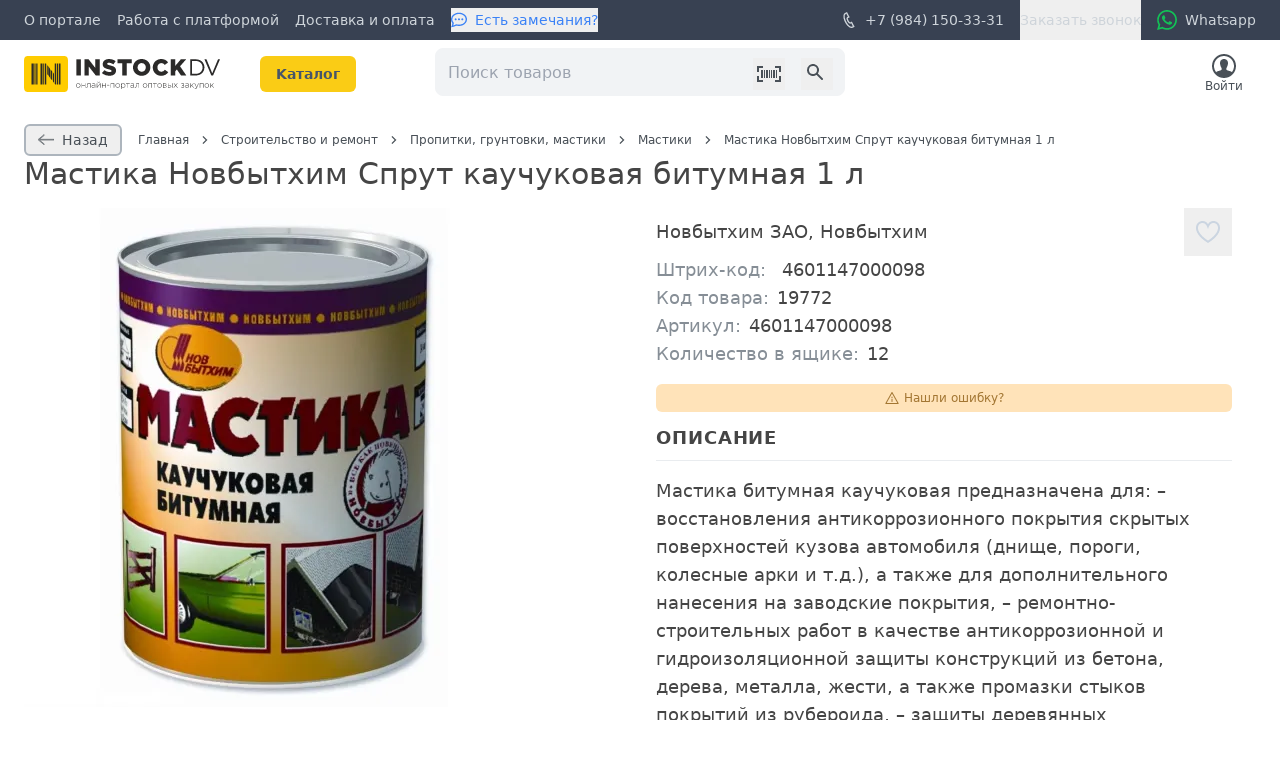

--- FILE ---
content_type: text/html; charset=utf-8
request_url: https://instock-dv.ru/products/19772
body_size: 9617
content:
<!DOCTYPE html><html lang="ru"><head><meta charSet="utf-8" data-next-head=""/><meta name="viewport" content="width=device-width, initial-scale=1" data-next-head=""/><link rel="manifest" href="/site.webmanifest" data-next-head=""/><link rel="icon" href="/favicon.ico" data-next-head=""/><meta name="yandex-verification" content="add09c4092484e4f" data-next-head=""/><meta name="google-site-verification" content="tyG2yOztMTnxSRw1XiDj-jfUFP4ndRXmttm6jYVMnDs" data-next-head=""/><title data-next-head="">Купить Мастика Новбытхим Спрут каучуковая битумная 1 л | Instock</title><meta name="description" content="Купить Мастика Новбытхим Спрут каучуковая битумная 1 л оптом, в наличии по закупочной цене. Оптовые поставки по Дальнему Востоку, быстрая доставка, бесплатная консультация по телефону 📞 +7 (984) 150-33-31" data-next-head=""/><meta property="og:title" content="Мастика Новбытхим Спрут каучуковая битумная 1 л" data-next-head=""/><meta property="og:type" content="website" data-next-head=""/><meta name="og:description" content="Мастика битумная каучуковая предназначена для:
– восстановления антикоррозионного покрытия скрытых поверхностей кузова автомобиля (днище, пороги, колесные арки и т.д.), а также для дополнительного нанесения на заводские покрытия,
– ремонтно-строительных работ в качестве антикоррозионной и гидроизоляционной защиты конструкций из бетона, дерева, металла, жести, а также промазки стыков покрытий из рубероида,
– защиты деревянных конструкций от гниения и плесени.

ПРЕИМУЩЕСТВА:
– защищает металл от коррозии,
– предохраняет деревянные поверхности от гниения и плесени,
– отличается прекрасной адгезией." data-next-head=""/><meta property="og:image" content="https://api.bonjour-dv.ru/public_v1/products/47424/images/9387.webp?h=499" data-next-head=""/><meta property="og:image:alt" content="Мастика Новбытхим Спрут каучуковая битумная 1 л" data-next-head=""/><meta property="og:image:width" content="499" data-next-head=""/><meta property="og:image:height" content="499" data-next-head=""/><link rel="preload" href="/_next/static/css/09d4151c01877aec.css" as="style"/><link rel="preload" href="/_next/static/css/f1052736a644c99e.css" as="style"/><link rel="stylesheet" href="/_next/static/css/09d4151c01877aec.css" data-n-g=""/><link rel="stylesheet" href="/_next/static/css/f1052736a644c99e.css" data-n-p=""/><noscript data-n-css=""></noscript><script defer="" noModule="" src="/_next/static/chunks/polyfills-42372ed130431b0a.js"></script><script src="/_next/static/chunks/webpack-df8616d942a6bacb.js" defer=""></script><script src="/_next/static/chunks/framework-0907bc41f77e1d3c.js" defer=""></script><script src="/_next/static/chunks/main-2cebacc209460905.js" defer=""></script><script src="/_next/static/chunks/pages/_app-b00184cc77bcc99b.js" defer=""></script><script src="/_next/static/chunks/6824-944dac999c7e4a12.js" defer=""></script><script src="/_next/static/chunks/2162-2f5a3e31626ce5e4.js" defer=""></script><script src="/_next/static/chunks/6037-63c3d5cd28708859.js" defer=""></script><script src="/_next/static/chunks/pages/products/%5Bid%5D-d480ae7d816eec0b.js" defer=""></script><script src="/_next/static/VCaALXtwGwM2LbiQV21hf/_buildManifest.js" defer=""></script><script src="/_next/static/VCaALXtwGwM2LbiQV21hf/_ssgManifest.js" defer=""></script></head><body><link rel="preload" as="image" href="https://api.bonjour-dv.ru/public_v1/products/47424/images/9387.webp?h=499"/><div id="__next"><div class="h-full mx-auto transition-colors duration-150 text-primary"><header style="min-height:108px" class="relative bg-primary transition-all duration-150  z-10"><header class="mx-auto px-2 md:px-6" style="background-color:#384152"><div class="flex justify-between text-sm text-accents-4" style="height:40px"><div><ul class="flex items-center h-full space-x-4 overflow-hidden whitespace-nowrap"><li class="h-full"><a class="flex items-center h-full transition ease-in-out whitespace-nowrap hover:text-accents-0 active:text-accents-1" href="/about#about">О портале</a></li><li class="h-full hidden xl:inline-block"><a class="flex items-center h-full transition ease-in-out whitespace-nowrap hover:text-accents-0 active:text-accents-1" href="/about#interaction">Работа с платформой</a></li><li class="h-full hidden 2xl:inline-block"><a class="flex items-center h-full transition ease-in-out whitespace-nowrap hover:text-accents-0 active:text-accents-1" href="/about#manufacturers">Производителям и дистрибьюторам</a></li><li class="h-full hidden 2xl:inline-block"><a class="flex items-center h-full transition ease-in-out whitespace-nowrap hover:text-accents-0 active:text-accents-1" href="/about#brands">Продвижение ваших брендов</a></li><li class="h-full hidden lg:inline-block"><a class="flex items-center h-full transition ease-in-out whitespace-nowrap hover:text-accents-0 active:text-accents-1" href="/dostavka-i-oplata">Доставка и оплата</a></li><li class="hidden sm:inline-block"><button aria-label="Есть замечания?" class="flex items-center h-full whitespace-nowrap hover:text-accents-0 active:text-accents-2 cursor-pointer text-theme-primary-500"><svg xmlns="http://www.w3.org/2000/svg" width="24" height="24" viewBox="0 0 24 24" fill="currentColor" stroke="none" class="inline-block w-4 mr-2"><path d="M12 3c5.514 0 10 3.592 10 8.007 0 4.917-5.145 7.961-9.91 7.961-1.937 0-3.383-.397-4.394-.644-1 .613-1.595 1.037-4.272 1.82.535-1.373.723-2.748.602-4.265-.838-1-2.025-2.4-2.025-4.872-.001-4.415 4.485-8.007 9.999-8.007zm0-2c-6.338 0-12 4.226-12 10.007 0 2.05.738 4.063 2.047 5.625.055 1.83-1.023 4.456-1.993 6.368 2.602-.47 6.301-1.508 7.978-2.536 1.418.345 2.775.503 4.059.503 7.084 0 11.91-4.837 11.91-9.961-.001-5.811-5.702-10.006-12.001-10.006zm-3.5 10c0 .829-.671 1.5-1.5 1.5-.828 0-1.5-.671-1.5-1.5s.672-1.5 1.5-1.5c.829 0 1.5.671 1.5 1.5zm3.5-1.5c-.828 0-1.5.671-1.5 1.5s.672 1.5 1.5 1.5c.829 0 1.5-.671 1.5-1.5s-.671-1.5-1.5-1.5zm5 0c-.828 0-1.5.671-1.5 1.5s.672 1.5 1.5 1.5c.829 0 1.5-.671 1.5-1.5s-.671-1.5-1.5-1.5z"></path></svg><span>Есть замечания?</span></button></li></ul></div><div class="flex justify-end ml-4"><div class="flex space-x-4"><a class="flex items-center h-full whitespace-nowrap hover:text-accents-0 active:text-accents-2" href="tel:79841503331" itemProp="telephone"><svg xmlns="http://www.w3.org/2000/svg" width="24" height="24" viewBox="0 0 24 24" fill="currentColor" class="ManagerPhoneLink_icon__B08Tx"><path d="M6.176 1.322l2.844-1.322 4.041 7.89-2.724 1.341c-.538 1.259 2.159 6.289 3.297 6.372.09-.058 2.671-1.328 2.671-1.328l4.11 7.932s-2.764 1.354-2.854 1.396c-7.862 3.591-19.103-18.258-11.385-22.281zm1.929 1.274l-1.023.504c-5.294 2.762 4.177 21.185 9.648 18.686l.971-.474-2.271-4.383-1.026.5c-3.163 1.547-8.262-8.219-5.055-9.938l1.007-.497-2.251-4.398z"></path></svg>+7 (984) 150-33-31</a><button title="Заказать звонок">Заказать звонок</button></div><a title="Whatsapp" href="https://api.whatsapp.com/send?phone=79841503331" class="flex items-center h-full space-x-2 whitespace-nowrap hover:text-accents-0 active:text-accents-2"><svg xmlns="http://www.w3.org/2000/svg" width="24" height="24" viewBox="0 0 24 24" fill="currentColor" class="inline-block w-5 ml-4 opacity-80 hover:opacity-100" style="color:#09e357"><path d="M.057 24l1.687-6.163c-1.041-1.804-1.588-3.849-1.587-5.946.003-6.556 5.338-11.891 11.893-11.891 3.181.001 6.167 1.24 8.413 3.488 2.245 2.248 3.481 5.236 3.48 8.414-.003 6.557-5.338 11.892-11.893 11.892-1.99-.001-3.951-.5-5.688-1.448l-6.305 1.654zm6.597-3.807c1.676.995 3.276 1.591 5.392 1.592 5.448 0 9.886-4.434 9.889-9.885.002-5.462-4.415-9.89-9.881-9.892-5.452 0-9.887 4.434-9.889 9.884-.001 2.225.651 3.891 1.746 5.634l-.999 3.648 3.742-.981zm11.387-5.464c-.074-.124-.272-.198-.57-.347-.297-.149-1.758-.868-2.031-.967-.272-.099-.47-.149-.669.149-.198.297-.768.967-.941 1.165-.173.198-.347.223-.644.074-.297-.149-1.255-.462-2.39-1.475-.883-.788-1.48-1.761-1.653-2.059-.173-.297-.018-.458.13-.606.134-.133.297-.347.446-.521.151-.172.2-.296.3-.495.099-.198.05-.372-.025-.521-.075-.148-.669-1.611-.916-2.206-.242-.579-.487-.501-.669-.51l-.57-.01c-.198 0-.52.074-.792.372s-1.04 1.016-1.04 2.479 1.065 2.876 1.213 3.074c.149.198 2.095 3.2 5.076 4.487.709.306 1.263.489 1.694.626.712.226 1.36.194 1.872.118.571-.085 1.758-.719 2.006-1.413.248-.695.248-1.29.173-1.414z"></path></svg><span class="hidden md:inline">Whatsapp</span></a></div></div></header><div class="mx-auto px-2 md:px-6"><div class="relative flex flex-row justify-between py-2 align-center" style="height:68px"><div class="flex items-center md:flex-1"><a class="duration-100 ease-in-out transform cursor-pointer hover:scale-105" href="/"><div class="h-9 flex space-x-2 items-center"><img loading="lazy" src="/misc/logo_1.svg" style="width:44px;height:36px" alt="instock-dv"/><img loading="lazy" class="hidden h-full md:block" src="/misc/logo_2.svg" style="width:144px;height:30px" alt="instock-dv"/></div></a><nav class="ml-6 space-x-4 text-sm"><div class="xl:hidden"><button class="relative px-4 py-2 font-bold transition ease-in-out bg-yellow-400 rounded-md text-slate-600 hover:bg-yellow-500">Каталог</button></div><div class="hidden xl:block"><button class="relative px-4 py-2 font-bold transition bg-yellow-400 rounded-md text-slate-600 hover:bg-yellow-500 ease-in-out">Kаталог</button></div></nav></div><div class="justify-center flex-1 hidden xl:flex"><div class="relative  w-full"><label for="search"><input id="search" class="w-full h-12 px-3 py-2 pr-10 transition-colors duration-150 ease-in-out border rounded-lg outline-none appearance-none bg-accents-1 border-accents-1 focus:bg-white focus:shadow-lg" placeholder="Поиск товаров" value=""/></label><div class="absolute inset-y-0 right-0 flex items-center h-full mr-3 space-x-4 text-accents-7"><button class="p-1 transition duration-150 ease-in-out cursor-pointer hover:text-theme-primary-700" title="Поиск по штрихкоду"><svg xmlns="http://www.w3.org/2000/svg" width="24" height="24" viewBox="0 0 24 24" fill="currentColor"><path d="M4 16v-8h2v8h-2zm12 0v-8h2v8h-2zm-9 0v-8h1v8h-1zm2 0v-8h2v8h-2zm3 0v-8h1v8h-1zm2 0v-8h1v8h-1zm5 0v-8h1v8h-1zm-1-10h4v4h2v-6h-6v2zm-16 4v-4h4v-2h-6v6h2zm4 8h-4v-4h-2v6h6v-2zm16-4v4h-4v2h6v-6h-2z"></path></svg></button><button aria-label="Поиск" class="p-1 transition duration-150 ease-in-out cursor-pointer hover:text-theme-primary-700"><svg width="24" height="24" fill="currentColor" viewBox="0 0 24 24"><path fill-rule="evenodd" clip-rule="evenodd" d="M8 4a4 4 0 100 8 4 4 0 000-8zM2 8a6 6 0 1110.89 3.476l4.817 4.817a1 1 0 01-1.414 1.414l-4.816-4.816A6 6 0 012 8z"></path></svg></button></div></div></div><div class="flex items-center justify-end flex-1 "><div class="flex items-center justify-end space-x-4"><div class="hidden lg:flex"></div><div class="flex text-xs truncate" style="max-width:150px"></div><ul class="relative flex flex-row items-center justify-between h-full hidden lg:flex"><li><a class="relative flex flex-col items-center justify-center w-16 p-2 transition duration-100 ease-in-out outline-none cursor-pointer text-primary hover:text-accents-6" href="/profile"><svg xmlns="http://www.w3.org/2000/svg" width="24" height="24" viewBox="0 0 24 24" fill="currentColor" stroke="none" class="w-6 h-6 text-accents-7"><path d="M12 0c-6.627 0-12 5.373-12 12s5.373 12 12 12 12-5.373 12-12-5.373-12-12-12zm7.753 18.305c-.261-.586-.789-.991-1.871-1.241-2.293-.529-4.428-.993-3.393-2.945 3.145-5.942.833-9.119-2.489-9.119-3.388 0-5.644 3.299-2.489 9.119 1.066 1.964-1.148 2.427-3.393 2.945-1.084.25-1.608.658-1.867 1.246-1.405-1.723-2.251-3.919-2.251-6.31 0-5.514 4.486-10 10-10s10 4.486 10 10c0 2.389-.845 4.583-2.247 6.305z"></path></svg><span class="text-xs text-accents-7">Войти</span></a></li></ul></div></div></div><div class="flex pb-4 lg:px-6 xl:hidden"><div class="relative  w-full"><label for="mobileSearch"><input id="mobileSearch" class="w-full h-12 px-3 py-2 pr-10 transition-colors duration-150 ease-in-out border rounded-lg outline-none appearance-none bg-accents-1 border-accents-1 focus:bg-white focus:shadow-lg" placeholder="Поиск товаров" value=""/></label><div class="absolute inset-y-0 right-0 flex items-center h-full mr-3 space-x-4 text-accents-7"><button class="p-1 transition duration-150 ease-in-out cursor-pointer hover:text-theme-primary-700" title="Поиск по штрихкоду"><svg xmlns="http://www.w3.org/2000/svg" width="24" height="24" viewBox="0 0 24 24" fill="currentColor"><path d="M4 16v-8h2v8h-2zm12 0v-8h2v8h-2zm-9 0v-8h1v8h-1zm2 0v-8h2v8h-2zm3 0v-8h1v8h-1zm2 0v-8h1v8h-1zm5 0v-8h1v8h-1zm-1-10h4v4h2v-6h-6v2zm-16 4v-4h4v-2h-6v6h2zm4 8h-4v-4h-2v6h6v-2zm16-4v4h-4v2h6v-6h-2z"></path></svg></button><button aria-label="Поиск" class="p-1 transition duration-150 ease-in-out cursor-pointer hover:text-theme-primary-700"><svg width="24" height="24" fill="currentColor" viewBox="0 0 24 24"><path fill-rule="evenodd" clip-rule="evenodd" d="M8 4a4 4 0 100 8 4 4 0 000-8zM2 8a6 6 0 1110.89 3.476l4.817 4.817a1 1 0 01-1.414 1.414l-4.816-4.816A6 6 0 012 8z"></path></svg></button></div></div></div></div></header><main class="fit"><div class="mx-auto px-2 md:px-6 mt-4"><div class="flex items-center space-x-4"><button class="flex items-center px-3 py-1 text-sm border-2 rounded-md border-accents-5 text-accents-7"><svg width="24" height="24" viewBox="0 0 24 24" fill="none" stroke="currentColor" class="w-4 h-4"><path d="M2.117 12l7.527 6.235-.644.765-9-7.521 9-7.479.645.764-7.529 6.236h21.884v1h-21.883z"></path></svg><span class="hidden ml-2 md:inline-block">Назад</span></button><ul itemScope="" itemType="http://schema.org/BreadcrumbList" class="flex items-center  overflow-x-auto overflow-y-hidden text-xs text-accents-7 leading-none whitespace-nowrap"><li class="flex items-center" itemScope="" itemProp="itemListElement" itemType="https://schema.org/ListItem"><a itemProp="item" href="/"><span class="transition ease-in-out hover:underline cursor-pointer hover:text-theme-primary-700" itemProp="name">Главная</span></a><meta itemProp="position" content="1"/><svg xmlns="http://www.w3.org/2000/svg" viewBox="0 0 24 24" fill="currentColor" class="inline-block w-2 h-2 mx-3"><path d="M7.33 24l-2.83-2.829 9.339-9.175-9.339-9.167 2.83-2.829 12.17 11.996z"></path></svg></li><li class="flex items-center leading-none" itemScope="" itemProp="itemListElement" itemType="https://schema.org/ListItem"><a itemProp="item" href="/categories/196"><span class="transition ease-in-out hover:underline cursor-pointer hover:text-theme-primary-700" itemProp="name">Строительство и ремонт</span></a><span hidden="" style="position:fixed;top:1px;left:1px;width:1px;height:0;padding:0;margin:-1px;overflow:hidden;clip:rect(0, 0, 0, 0);white-space:nowrap;border-width:0;display:none"></span><meta itemProp="position" content="2"/><svg xmlns="http://www.w3.org/2000/svg" viewBox="0 0 24 24" fill="currentColor" class="inline-block w-2 mx-3"><path d="M7.33 24l-2.83-2.829 9.339-9.175-9.339-9.167 2.83-2.829 12.17 11.996z"></path></svg></li><li class="flex items-center leading-none" itemScope="" itemProp="itemListElement" itemType="https://schema.org/ListItem"><a itemProp="item" href="/categories/229"><span class="transition ease-in-out hover:underline cursor-pointer hover:text-theme-primary-700" itemProp="name">Пропитки, грунтовки, мастики</span></a><span hidden="" style="position:fixed;top:1px;left:1px;width:1px;height:0;padding:0;margin:-1px;overflow:hidden;clip:rect(0, 0, 0, 0);white-space:nowrap;border-width:0;display:none"></span><meta itemProp="position" content="3"/><svg xmlns="http://www.w3.org/2000/svg" viewBox="0 0 24 24" fill="currentColor" class="inline-block w-2 mx-3"><path d="M7.33 24l-2.83-2.829 9.339-9.175-9.339-9.167 2.83-2.829 12.17 11.996z"></path></svg></li><li class="flex items-center leading-none" itemScope="" itemProp="itemListElement" itemType="https://schema.org/ListItem"><a itemProp="item" href="/categories/233"><span class="transition ease-in-out hover:underline cursor-pointer hover:text-theme-primary-700" itemProp="name">Мастики</span></a><span hidden="" style="position:fixed;top:1px;left:1px;width:1px;height:0;padding:0;margin:-1px;overflow:hidden;clip:rect(0, 0, 0, 0);white-space:nowrap;border-width:0;display:none"></span><meta itemProp="position" content="4"/><svg xmlns="http://www.w3.org/2000/svg" viewBox="0 0 24 24" fill="currentColor" class="inline-block w-2 mx-3"><path d="M7.33 24l-2.83-2.829 9.339-9.175-9.339-9.167 2.83-2.829 12.17 11.996z"></path></svg></li><li class="flex items-center leading-none" itemScope="" itemProp="itemListElement" itemType="https://schema.org/ListItem"><span itemProp="item"><span itemProp="name">Мастика Новбытхим Спрут каучуковая битумная 1 л</span></span><meta itemProp="position" content="5"/></li></ul></div><div class="mb-8"><div itemScope="" itemType="https://schema.org/Product"><h1 class="text-xl lg:text-3xl" itemProp="name">Мастика Новбытхим Спрут каучуковая битумная 1 л</h1><div class="grid grid-cols-1 gap-8 mt-4 md:grid-cols-2"><div class="col-span-1"><button><img src="https://api.bonjour-dv.ru/public_v1/products/47424/images/9387.webp?h=499" class="ProductView_img__yD0Zk" alt="Мастика Новбытхим Спрут каучуковая битумная 1 л – 1"/></button><div itemScope="" itemType="https://schema.org/ItemList"><div class="w-full min-h-20"></div></div></div><div class="col-span-1"><div class="w-full max-w-xl text-lg break-words"><div class="flex items-center justify-between"><div class="flex-grow"><a itemScope="" itemType="https://schema.org/Organization" title="Товары производителя Новбытхим ЗАО" href="/manufacturers/71"><span class="transition ease-in-out hover:underline cursor-pointer hover:text-theme-primary-700" itemProp="name">Новбытхим ЗАО</span></a>, <a itemScope="" itemType="https://schema.org/Brand" title="Товары бренда Новбытхим" href="/brands/269"><span class="transition ease-in-out hover:underline cursor-pointer hover:text-theme-primary-700" itemProp="name">Новбытхим</span></a></div><span hidden="" style="position:fixed;top:1px;left:1px;width:1px;height:0;padding:0;margin:-1px;overflow:hidden;clip:rect(0, 0, 0, 0);white-space:nowrap;border-width:0;display:none"></span><button title="Добавить в избранное" class="flex items-center justify-center transition-colors ease-in-out  hover:text-red-300 w-8 h-8 text-slate-300 !w-12 !h-12 p-2"><svg xmlns="http://www.w3.org/2000/svg" width="24" height="24" viewBox="0 0 24 24" fill="currentColor"><path d="M12 9.229c.234-1.12 1.547-6.229 5.382-6.229 2.22 0 4.618 1.551 4.618 5.003 0 3.907-3.627 8.47-10 12.629-6.373-4.159-10-8.722-10-12.629 0-3.484 2.369-5.005 4.577-5.005 3.923 0 5.145 5.126 5.423 6.231zm-12-1.226c0 4.068 3.06 9.481 12 14.997 8.94-5.516 12-10.929 12-14.997 0-7.962-9.648-9.028-12-3.737-2.338-5.262-12-4.27-12 3.737z"></path></svg></button></div><div class="mr-2"></div><div class="flex flex-wrap"><div class="mr-2 text-accents-6">Штрих-код:</div><div itemProp="gtin" class="ml-2">4601147000098</div></div><div><span class="mr-2 text-accents-6">Код товара:</span><span title="Код товара">19772</span></div><div><span class="mr-2 text-accents-6">Артикул:</span><span title="Артикул">4601147000098</span></div><div><span class="mr-2 text-accents-6">Количество в ящике:</span><span title="Количество в ящике">12</span></div><div class="mt-2"></div><div class="mt-4"><span hidden="" style="position:fixed;top:1px;left:1px;width:1px;height:0;padding:0;margin:-1px;overflow:hidden;clip:rect(0, 0, 0, 0);white-space:nowrap;border-width:0;display:none"></span><button class="flex items-center justify-center w-full px-3 py-1.5 text-xs transition-opacity rounded-md opacity-80 hover:opacity-100" style="background-color:#ffdda8;color:#8d5500"><svg width="24" height="24" viewBox="0 0 24 24" clip-rule="evenodd" fill-rule="evenodd" stroke-linejoin="round" stroke-miterlimit="2" xmlns="http://www.w3.org/2000/svg" fill="currentColor" class="w-4 h-4 mr-1"><path d="m2.095 19.886 9.248-16.5c.133-.237.384-.384.657-.384.272 0 .524.147.656.384l9.248 16.5c.064.115.096.241.096.367 0 .385-.309.749-.752.749h-18.496c-.44 0-.752-.36-.752-.749 0-.126.031-.252.095-.367zm1.935-.384h15.939l-7.97-14.219zm7.972-6.497c-.414 0-.75.336-.75.75v3.5c0 .414.336.75.75.75s.75-.336.75-.75v-3.5c0-.414-.336-.75-.75-.75zm-.002-3c.552 0 1 .448 1 1s-.448 1-1 1-1-.448-1-1 .448-1 1-1z" fill-rule="nonzero"></path></svg>Нашли ошибку?</button></div><h2 class="mt-2 Text_sectionHeading__QstBO">Описание</h2><div class="mt-4 font-normal bg- leading-7 font-normal max-w-6xl mx-auto" itemProp="description">Мастика битумная каучуковая предназначена для:
– восстановления антикоррозионного покрытия скрытых поверхностей кузова автомобиля (днище, пороги, колесные арки и т.д.), а также для дополнительного нанесения на заводские покрытия,
– ремонтно-строительных работ в качестве антикоррозионной и гидроизоляционной защиты конструкций из бетона, дерева, металла, жести, а также промазки стыков покрытий из рубероида,
– защиты деревянных конструкций от гниения и плесени.

ПРЕИМУЩЕСТВА:
– защищает металл от коррозии,
– предохраняет деревянные поверхности от гниения и плесени,
– отличается прекрасной адгезией.</div><h2 class="mt-6 Text_sectionHeading__QstBO">Инструкция</h2><div class="leading-7 font-normal max-w-6xl mx-auto">Поверхность очистить от грязи, оставшегося старого покрытия, ржавчины (механическим способом) и обезжирить. Оставшуюся ржавчину рекомендуется обработать автоочистителем ржавчины.
Тщательно перемешанную мастику нанести кистью, шпателем или распылителем для вязких составов в 2–3 слоя с межслойной сушкой около 3-х часов. Изделием можно пользоваться через 24 часа.
Время полного высыхания — 72 часа. Толщина одного слоя — 1,5–2 мм. В случае загустения или при нанесении распылителем развести Растворителем №1 или Ксилолом марки "Новбытхим".
При попадании мастики на лакокрасочное покрытие сразу же удалить с помощью ветоши, смоченной бензином. Расход — 0,5–0,6 кг/м2 при нанесении в 3 слоя.

ОБЛАСТЬ ПРИМЕНЕНИЯ:
– в ремонте и строительстве для гидроизоляции фундаментов сараев, бань, теплиц и т. д., промазки внутренних поверхностей емкостей, использующихся для сбора воды, гидроизоляции кессонов, подвалов и т. д.,
– антикоррозийная обработка скрытых поверхностей автомобиля,
– гидроизоляция бетонных полов перед нанесением цементной стяжки.

ОГРАНИЧЕНИЯ:
Не пригодна для нанесения на нагревающиеся поверхности (трубы с горячей водой, печные трубы и т.д.).
Не пригодна для нанесения на внутренние поверхности емкостей, служащих для хранения питьевой воды.

СРОК ГОДНОСТИ: 36 месяцев.</div><h2 class="mt-6 Text_sectionHeading__QstBO">Состав</h2><div class="leading-7 font-normal max-w-6xl mx-auto">Органические растворители, синтетический каучук, битум, полезные добавки.</div></div></div></div></div><div class="mt-16"><div class="text-xl lg:text-3xl">Похожие продукты</div><div class="Grid_root__I_B8T Grid_horizontalScroll__HxpHZ undefined mt-8 mt-3 transition-opacity ease-in-out opacity-30" itemScope="" itemType="https://schema.org/ItemList"></div></div></div></div></main><footer class="text-accents-4 mt-16" style="background-color:#384152"><div class="mx-auto px-2 md:px-6"><div class="flex flex-col pt-12 lg:flex-row"><div class="mb-8"><a class="flex items-center flex-initial font-bold md:mr-24" href="/"><div class="h-9 flex space-x-2 items-center"><img loading="lazy" src="/misc/logo_1_mono-white.svg" style="width:44px;height:36px" alt="instock-dv"/><img loading="lazy" class="" src="/misc/logo_2_mono-white.svg" style="width:144px;height:30px" alt="instock-dv"/></div></a></div><div class="grid flex-grow grid-cols-1 gap-8 transition-colors duration-150 lg:grid-cols-12 text-primary"><div class="col-span-1 lg:col-span-4"><ul class="flex flex-col flex-initial md:flex-1"><li class="py-3 md:py-0 md:pb-4"><a class="Footer_link__pqGYX" href="/about#about">О портале</a></li><li class="py-3 md:py-0 md:pb-4"><a class="Footer_link__pqGYX" href="/about#interaction">Работа с платформой</a></li><li class="py-3 md:py-0 md:pb-4"><a class="Footer_link__pqGYX" href="/about#manufacturers">Производителям и дистрибьюторам</a></li><li class="py-3 md:py-0 md:pb-4"><a class="Footer_link__pqGYX" href="/about#brands">Продвижение ваших брендов</a></li><li class="py-3 md:py-0 md:pb-4"><a class="Footer_link__pqGYX" href="/dostavka-i-oplata">Доставка и оплата</a></li><li class="py-3 md:py-0 md:pb-4"><a class="Footer_link__pqGYX" href="/contacts">Контакты</a></li><li class="py-3 md:py-0 md:pb-4"><a class="Footer_link__pqGYX" href="/sitemap">Карта сайта</a></li></ul></div><div class="col-span-1 lg:col-span-4"><ul class="flex flex-col flex-initial md:flex-1"><li class="py-3 md:py-0 md:pb-4"><button aria-label="Есть замечания?" class="Footer_link__pqGYX"><svg xmlns="http://www.w3.org/2000/svg" width="24" height="24" viewBox="0 0 24 24" fill="currentColor" stroke="none" class="inline-block w-4 mr-2"><path d="M12 3c5.514 0 10 3.592 10 8.007 0 4.917-5.145 7.961-9.91 7.961-1.937 0-3.383-.397-4.394-.644-1 .613-1.595 1.037-4.272 1.82.535-1.373.723-2.748.602-4.265-.838-1-2.025-2.4-2.025-4.872-.001-4.415 4.485-8.007 9.999-8.007zm0-2c-6.338 0-12 4.226-12 10.007 0 2.05.738 4.063 2.047 5.625.055 1.83-1.023 4.456-1.993 6.368 2.602-.47 6.301-1.508 7.978-2.536 1.418.345 2.775.503 4.059.503 7.084 0 11.91-4.837 11.91-9.961-.001-5.811-5.702-10.006-12.001-10.006zm-3.5 10c0 .829-.671 1.5-1.5 1.5-.828 0-1.5-.671-1.5-1.5s.672-1.5 1.5-1.5c.829 0 1.5.671 1.5 1.5zm3.5-1.5c-.828 0-1.5.671-1.5 1.5s.672 1.5 1.5 1.5c.829 0 1.5-.671 1.5-1.5s-.671-1.5-1.5-1.5zm5 0c-.828 0-1.5.671-1.5 1.5s.672 1.5 1.5 1.5c.829 0 1.5-.671 1.5-1.5s-.671-1.5-1.5-1.5z"></path></svg><span>Есть замечания?</span></button></li><li class="py-3 md:py-0 md:pb-4"><a class="Footer_link__pqGYX" href="tel:79841503331" itemProp="telephone"><svg xmlns="http://www.w3.org/2000/svg" width="24" height="24" viewBox="0 0 24 24" fill="currentColor" class="ManagerPhoneLink_icon__B08Tx"><path d="M6.176 1.322l2.844-1.322 4.041 7.89-2.724 1.341c-.538 1.259 2.159 6.289 3.297 6.372.09-.058 2.671-1.328 2.671-1.328l4.11 7.932s-2.764 1.354-2.854 1.396c-7.862 3.591-19.103-18.258-11.385-22.281zm1.929 1.274l-1.023.504c-5.294 2.762 4.177 21.185 9.648 18.686l.971-.474-2.271-4.383-1.026.5c-3.163 1.547-8.262-8.219-5.055-9.938l1.007-.497-2.251-4.398z"></path></svg>+7 (984) 150-33-31</a></li><li class="py-3 md:py-0 md:pb-4"><button aria-label="Заказать звонок" class="Footer_link__pqGYX"><svg xmlns="http://www.w3.org/2000/svg" width="24" height="24" viewBox="0 0 24 24" fill="currentColor" class="inline-block w-4 mr-2"><path d="M6.176 1.322l2.844-1.322 4.041 7.89-2.724 1.341c-.538 1.259 2.159 6.289 3.297 6.372.09-.058 2.671-1.328 2.671-1.328l4.11 7.932s-2.764 1.354-2.854 1.396c-7.862 3.591-19.103-18.258-11.385-22.281zm1.929 1.274l-1.023.504c-5.294 2.762 4.177 21.185 9.648 18.686l.971-.474-2.271-4.383-1.026.5c-3.163 1.547-8.262-8.219-5.055-9.938l1.007-.497-2.251-4.398z"></path></svg><span>Заказать звонок</span></button></li><li class="py-3 md:py-0 md:pb-4"><a class="Footer_link__pqGYX" href="https://api.whatsapp.com/send?phone=79841503331"><svg xmlns="http://www.w3.org/2000/svg" width="24" height="24" viewBox="0 0 24 24" fill="currentColor" class="inline-block w-5 mr-2 opacity-80 hover:opacity-100" style="color:#09e357"><path d="M.057 24l1.687-6.163c-1.041-1.804-1.588-3.849-1.587-5.946.003-6.556 5.338-11.891 11.893-11.891 3.181.001 6.167 1.24 8.413 3.488 2.245 2.248 3.481 5.236 3.48 8.414-.003 6.557-5.338 11.892-11.893 11.892-1.99-.001-3.951-.5-5.688-1.448l-6.305 1.654zm6.597-3.807c1.676.995 3.276 1.591 5.392 1.592 5.448 0 9.886-4.434 9.889-9.885.002-5.462-4.415-9.89-9.881-9.892-5.452 0-9.887 4.434-9.889 9.884-.001 2.225.651 3.891 1.746 5.634l-.999 3.648 3.742-.981zm11.387-5.464c-.074-.124-.272-.198-.57-.347-.297-.149-1.758-.868-2.031-.967-.272-.099-.47-.149-.669.149-.198.297-.768.967-.941 1.165-.173.198-.347.223-.644.074-.297-.149-1.255-.462-2.39-1.475-.883-.788-1.48-1.761-1.653-2.059-.173-.297-.018-.458.13-.606.134-.133.297-.347.446-.521.151-.172.2-.296.3-.495.099-.198.05-.372-.025-.521-.075-.148-.669-1.611-.916-2.206-.242-.579-.487-.501-.669-.51l-.57-.01c-.198 0-.52.074-.792.372s-1.04 1.016-1.04 2.479 1.065 2.876 1.213 3.074c.149.198 2.095 3.2 5.076 4.487.709.306 1.263.489 1.694.626.712.226 1.36.194 1.872.118.571-.085 1.758-.719 2.006-1.413.248-.695.248-1.29.173-1.414z"></path></svg><span>Whatsapp</span></a></li><li class="py-3 md:py-0 md:pb-4"><a class="Footer_link__pqGYX" href="mailto:help@instock-dv.ru" itemProp="email"><svg xmlns="http://www.w3.org/2000/svg" width="24" height="24" viewBox="0 0 24 24" fill="currentColor" class="inline-block w-4 mr-2"><path d="M0 3v18h24v-18h-24zm21.518 2l-9.518 7.713-9.518-7.713h19.036zm-19.518 14v-11.817l10 8.104 10-8.104v11.817h-20z"></path></svg>help@instock-dv.ru</a></li></ul></div></div></div><div class="flex flex-col items-center justify-between py-4 space-y-4 md:flex-row"><div><span>© <!-- -->2026<!-- --> InStock</span></div><div class="flex items-center pb-12"></div></div></div></footer><div class="block lg:hidden"><div class="fixed bottom-0 z-0 w-full h-auto overflow-auto shadow-2xl bg-primary border-t"><div class="flex" style="height:56px"><ul class="relative flex flex-row items-center justify-between h-full justify-around flex-grow mx-4"><li><a class="relative flex flex-col items-center justify-center w-16 p-2 transition duration-100 ease-in-out outline-none cursor-pointer text-primary hover:text-accents-6" href="/profile"><svg xmlns="http://www.w3.org/2000/svg" width="24" height="24" viewBox="0 0 24 24" fill="currentColor" stroke="none" class="w-6 h-6 text-accents-7"><path d="M12 0c-6.627 0-12 5.373-12 12s5.373 12 12 12 12-5.373 12-12-5.373-12-12-12zm7.753 18.305c-.261-.586-.789-.991-1.871-1.241-2.293-.529-4.428-.993-3.393-2.945 3.145-5.942.833-9.119-2.489-9.119-3.388 0-5.644 3.299-2.489 9.119 1.066 1.964-1.148 2.427-3.393 2.945-1.084.25-1.608.658-1.867 1.246-1.405-1.723-2.251-3.919-2.251-6.31 0-5.514 4.486-10 10-10s10 4.486 10 10c0 2.389-.845 4.583-2.247 6.305z"></path></svg><span class="text-xs text-accents-7">Войти</span></a></li></ul></div></div></div></div><div><!-- Yandex.Metrika counter -->

                <script type="text/javascript">
                ( function () {
                    'use strict';
     
  
                    var loadedMetrica = false,
   
                        metricaId = 88234887,
      
                        timerId;

                    if ( navigator.userAgent.indexOf( 'YandexMetrika' ) > -1 ) {
                        loadMetrica();
                    } else {

                        window.addEventListener( 'scroll', loadMetrica, {passive: true} );

                        window.addEventListener( 'touchstart', loadMetrica );

                        document.addEventListener( 'mouseenter', loadMetrica );

                        document.addEventListener( 'click', loadMetrica );

                        document.addEventListener( 'DOMContentLoaded', loadFallback );
                    }
     
                    function loadFallback() {
                        timerId = setTimeout( loadMetrica, 4000 );
                    }
     
                    function loadMetrica( e ) {

                        if ( loadedMetrica ) {
                            return;
                        }
     
                        (function(m,e,t,r,i,k,a){m[i]=m[i]||function(){(m[i].a=m[i].a||[]).push(arguments)}; m[i].l=1*new Date();k=e.createElement(t),a=e.getElementsByTagName(t)[0],k.async=1,k.src=r,a.parentNode.insertBefore(k,a)}) (window, document, "script", "https://mc.yandex.ru/metrika/tag.js", "ym");
                        ym( metricaId, "init", { clickmap:true, trackLinks:true, accurateTrackBounce:true });

                        loadedMetrica = true;

                        clearTimeout( timerId );
     

                        window.removeEventListener( 'scroll', loadMetrica );
                        window.removeEventListener( 'touchstart', loadMetrica );
                        document.removeEventListener( 'mouseenter', loadMetrica );
                        document.removeEventListener( 'click', loadMetrica );
                        document.removeEventListener( 'DOMContentLoaded', loadFallback );
                    }
                } )()
        </script>
<noscript><div><img src="https://mc.yandex.ru/watch/88234887" style="position:absolute; left:-9999px;" alt="" /></div></noscript>
<!-- /Yandex.Metrika counter -->
</div></div><script id="__NEXT_DATA__" type="application/json">{"props":{"pageProps":{"fallback":{"https://api.instock-dv.ru/v1_api/products/19772":{"title":"Мастика Новбытхим Спрут каучуковая битумная 1 л","sortTitle":"Мастика Новбытхим Спрут каучуковая битумная 1 л","barcodes":["4601147000098"],"code":19772,"bcode":47424,"catalogId":47424,"novelty":false,"popular":false,"isMarked":false,"brand":{"search_priority":0,"id":269,"name":"Новбытхим","adaptedName":null},"manufacturer":{"id":71,"name":"Новбытхим ЗАО"},"colorImage":null,"defaultImage":{"id":null,"height":1000,"width":1000,"uri":"https://api.bonjour-dv.ru/public_v1/products/47424/images/9387.jpg","webp":"https://api.bonjour-dv.ru/public_v1/products/47424/images/9387.webp"},"images":[{"height":1000,"uri":"https://api.bonjour-dv.ru/public_v1/products/47424/images/9387.jpg","webp":"https://api.bonjour-dv.ru/public_v1/products/47424/images/9387.webp","width":1000}],"description":"Мастика битумная каучуковая предназначена для:\n– восстановления антикоррозионного покрытия скрытых поверхностей кузова автомобиля (днище, пороги, колесные арки и т.д.), а также для дополнительного нанесения на заводские покрытия,\n– ремонтно-строительных работ в качестве антикоррозионной и гидроизоляционной защиты конструкций из бетона, дерева, металла, жести, а также промазки стыков покрытий из рубероида,\n– защиты деревянных конструкций от гниения и плесени.\n\nПРЕИМУЩЕСТВА:\n– защищает металл от коррозии,\n– предохраняет деревянные поверхности от гниения и плесени,\n– отличается прекрасной адгезией.","howToUse":"Поверхность очистить от грязи, оставшегося старого покрытия, ржавчины (механическим способом) и обезжирить. Оставшуюся ржавчину рекомендуется обработать автоочистителем ржавчины.\nТщательно перемешанную мастику нанести кистью, шпателем или распылителем для вязких составов в 2–3 слоя с межслойной сушкой около 3-х часов. Изделием можно пользоваться через 24 часа.\nВремя полного высыхания — 72 часа. Толщина одного слоя — 1,5–2 мм. В случае загустения или при нанесении распылителем развести Растворителем №1 или Ксилолом марки \"Новбытхим\".\nПри попадании мастики на лакокрасочное покрытие сразу же удалить с помощью ветоши, смоченной бензином. Расход — 0,5–0,6 кг/м2 при нанесении в 3 слоя.\n\nОБЛАСТЬ ПРИМЕНЕНИЯ:\n– в ремонте и строительстве для гидроизоляции фундаментов сараев, бань, теплиц и т. д., промазки внутренних поверхностей емкостей, использующихся для сбора воды, гидроизоляции кессонов, подвалов и т. д.,\n– антикоррозийная обработка скрытых поверхностей автомобиля,\n– гидроизоляция бетонных полов перед нанесением цементной стяжки.\n\nОГРАНИЧЕНИЯ:\nНе пригодна для нанесения на нагревающиеся поверхности (трубы с горячей водой, печные трубы и т.д.).\nНе пригодна для нанесения на внутренние поверхности емкостей, служащих для хранения питьевой воды.\n\nСРОК ГОДНОСТИ: 36 месяцев.","ingredients":"Органические растворители, синтетический каучук, битум, полезные добавки.","series":{"id":3122,"name":"Спрут"},"category":{"id":233,"name":"Мастики","isPublish":true,"description":null,"query":"types=1272"},"priceListCategoryId":8011,"amountInPackage":12,"vendorCode":"4601147000098","type":{"id":1272,"name":"Мастика"},"categoriesInstock":[{"id":233,"name":"Мастики"}],"numericCharacteristics":[],"stringCharacteristics":[],"boolCharacteristics":[]},"https://api.instock-dv.ru/v1_api/breadcrumbs?category=233\u0026self=true":{"children":[],"siblings":[{"id":230,"name":"Антисептики","lft":376,"lvl":3,"rgt":377,"description":null,"query":"types=677,679,1302,660,1270,1247","count":131,"children":[]},{"id":231,"name":"Грунт-эмали по ржавчине","lft":378,"lvl":3,"rgt":379,"description":null,"query":"types=1239,499,533,684","count":215,"children":[]},{"id":232,"name":"Грунтовки","lft":380,"lvl":3,"rgt":381,"description":null,"query":"types=1320,684,1175,1252,533,1037,1321,689,1297,2416,1623","count":391,"children":[]},{"id":233,"name":"Мастики","lft":382,"lvl":3,"rgt":383,"description":null,"query":"types=1272","count":4,"children":[]},{"id":234,"name":"Морилки","lft":384,"lvl":3,"rgt":385,"description":null,"query":"types=1326,666,1328,1327","count":36,"children":[]},{"id":235,"name":"Олифа","lft":386,"lvl":3,"rgt":387,"description":null,"query":"types=501","count":9,"children":[]},{"id":236,"name":"Пропитки для древесины","lft":388,"lvl":3,"rgt":389,"description":null,"query":"types=1329,1200,1189,1202,676,1772,1277,678,1278,680","count":164,"children":[]}],"pathway":[{"id":196,"name":"Строительство и ремонт","query":null},{"id":229,"name":"Пропитки, грунтовки, мастики","query":null},{"id":233,"name":"Мастики","query":"types=1272"}],"type":"category"}}},"__N_SSP":true},"page":"/products/[id]","query":{"id":"19772"},"buildId":"VCaALXtwGwM2LbiQV21hf","isFallback":false,"isExperimentalCompile":false,"gssp":true,"locale":"ru","locales":["ru"],"defaultLocale":"ru","scriptLoader":[]}</script></body></html>

--- FILE ---
content_type: text/css; charset=UTF-8
request_url: https://instock-dv.ru/_next/static/css/f1052736a644c99e.css
body_size: 1775
content:
.ProductCard_root__iKYO6{position:relative;box-sizing:border-box;max-height:100%;width:100%;overflow:hidden;border-radius:.375rem;border-width:1px;background-color:var(--primary);background-size:cover;background-position:50%;background-repeat:no-repeat;transition-property:transform;transition-timing-function:cubic-bezier(.4,0,.2,1);transition-duration:.15s;transition-timing-function:linear;height:100%!important}.ProductCard_root__iKYO6:hover .ProductCard_squareBg__vghb5:before{transform:scale(.98)}.ProductCard_root__iKYO6:hover .ProductCard_productImage__ymVzj{transform:scale(1)}.ProductCard_root__iKYO6:hover .ProductCard_productHeader__7SOaS{opacity:0}.ProductCard_root__iKYO6:hover .ProductCard_productHeaderHero__3bVgJ{opacity:1}.ProductCard_root__iKYO6:hover .ProductCard_productHeaderHero__3bVgJ .ProductCard_productPrice__g4NCg,.ProductCard_root__iKYO6:hover .ProductCard_productHeaderHero__3bVgJ .ProductCard_productTitle__jGsHD>span,.ProductCard_root__iKYO6:hover .ProductCard_productHeaderHero__3bVgJ .ProductCard_wishlistButton___ceHi{--tw-bg-opacity:1;background-color:rgb(29 78 216/var(--tw-bg-opacity,1))}.ProductCard_productPrice__g4NCg,.ProductCard_productTitle__jGsHD>span,.ProductCard_squareBg__vghb5,.ProductCard_wishlistButton___ceHi{transition-property:color,background-color,border-color,text-decoration-color,fill,stroke;transition-duration:.5s;transition-timing-function:cubic-bezier(.4,0,.2,1)}.ProductCard_squareBg__vghb5{position:absolute;inset:0;z-index:0;transition-property:color,background-color,border-color,text-decoration-color,fill,stroke;transition-timing-function:cubic-bezier(.4,0,.2,1);transition-duration:.15s;background-color:#212529}.ProductCard_squareBg__vghb5:before{display:block;height:100%;width:100%;background-repeat:space;transition-property:color,background-color,border-color,text-decoration-color,fill,stroke,opacity,box-shadow,transform,filter,-webkit-backdrop-filter;transition-property:color,background-color,border-color,text-decoration-color,fill,stroke,opacity,box-shadow,transform,filter,backdrop-filter;transition-property:color,background-color,border-color,text-decoration-color,fill,stroke,opacity,box-shadow,transform,filter,backdrop-filter,-webkit-backdrop-filter;transition-duration:.5s;transition-timing-function:cubic-bezier(.4,0,.2,1);content:""}.ProductCard_card__RJwfA .ProductCard_squareBg__vghb5{background-color:var(--accents-0)!important}.ProductCard_card__RJwfA .ProductCard_productTitle__jGsHD{padding-top:.5rem;font-size:.875rem;line-height:2rem}.ProductCard_card__RJwfA .ProductCard_productPrice__g4NCg{font-size:1.25rem;line-height:1.75rem;--tw-shadow:0 1px 3px 0 rgb(0 0 0/0.1),0 1px 2px -1px rgb(0 0 0/0.1);--tw-shadow-colored:0 1px 3px 0 var(--tw-shadow-color),0 1px 2px -1px var(--tw-shadow-color);box-shadow:var(--tw-ring-offset-shadow,0 0 #0000),var(--tw-ring-shadow,0 0 #0000),var(--tw-shadow)}.ProductCard_row__9gn16{display:flex;justify-content:space-between}.ProductCard_row__9gn16 .ProductCard_squareBg__vghb5{background-color:var(--accents-0)!important}.ProductCard_row__9gn16 .ProductCard_productTitle__jGsHD{padding-top:.5rem;font-size:.875rem;line-height:2rem}.ProductCard_row__9gn16 .ProductCard_productPrice__g4NCg{font-size:1.25rem;line-height:1.75rem;--tw-shadow:0 1px 3px 0 rgb(0 0 0/0.1),0 1px 2px -1px rgb(0 0 0/0.1);--tw-shadow-colored:0 1px 3px 0 var(--tw-shadow-color),0 1px 2px -1px var(--tw-shadow-color);box-shadow:var(--tw-ring-offset-shadow,0 0 #0000),var(--tw-ring-shadow,0 0 #0000),var(--tw-shadow)}.ProductCard_productTitle__jGsHD{width:100%;max-width:100%;padding-top:0;font-size:2rem;letter-spacing:.4px}.ProductCard_productTitle__jGsHD span{background-color:var(--primary);padding:1rem 1.5rem;color:var(--text-primary);font-size:inherit;letter-spacing:inherit;box-decoration-break:clone;-webkit-box-decoration-break:clone}.ProductCard_productPrice__g4NCg{display:inline-block;background-color:var(--primary);padding:.5rem 1.5rem;font-size:1.25rem;font-weight:600;line-height:1.5rem;color:var(--text-primary);letter-spacing:.4px}.ProductCard_wishlistButton___ceHi{display:flex;height:2.5rem;width:9rem;cursor:pointer;align-items:center;justify-content:center;font-size:.75rem;font-weight:600;line-height:1.5rem}.ProductCard_imageContainer__ffYMZ{position:relative;display:flex;aspect-ratio:1/1;width:100%;align-items:center;justify-content:center;overflow:hidden}.ProductCard_imageContainer__ffYMZ>div{min-width:100%}.ProductCard_productImage__ymVzj{-o-object-fit:cover;object-fit:cover;transition-property:transform;transition-timing-function:cubic-bezier(.4,0,.2,1);transition-duration:.5s}.ProductCard_productHeader__7SOaS{opacity:.95}.ProductCard_productHeader__7SOaS:hover{opacity:1!important}.ProductView_root__kcBNd{position:relative;display:grid;grid-template-columns:repeat(1,minmax(0,1fr));align-items:flex-start;gap:2rem;overflow-x:hidden}@media (min-width:1024px){.ProductView_root__kcBNd{grid-template-columns:repeat(12,minmax(0,1fr));grid-template-columns:repeat(2,minmax(0,1fr))}}.ProductView_squareBg__B_h8z{position:absolute;inset:0;z-index:0;height:100%;background-color:var(--primary)}.ProductView_nameBox__3kKgd{position:absolute;left:0;top:1.5rem;z-index:20;padding-right:4rem}@media (min-width:1024px){.ProductView_nameBox__3kKgd{left:1.5rem;padding-right:4rem}}.ProductView_nameBox__3kKgd .ProductView_name__NOzTS{background-color:var(--primary);padding:.5rem 1.5rem;font-weight:700;color:var(--text-primary);opacity:.8;font-size:2rem;letter-spacing:.4px}.ProductView_nameBox__3kKgd .ProductView_price__e6c3l{display:inline-block;background-color:var(--primary);padding:.5rem 1.5rem 1rem;font-weight:700;letter-spacing:.025em;color:var(--text-primary)}@media (min-width:1024px){.ProductView_nameBox__3kKgd .ProductView_name__NOzTS,.ProductView_nameBox__3kKgd .ProductView_price__e6c3l{background-color:var(--primary);opacity:.8}}.ProductView_sidebar__pX_Jc{grid-column:span 1/span 1;display:flex;height:100%;width:100%;flex-direction:column;padding-left:1.5rem;padding-right:1.5rem}@media (min-width:1024px){.ProductView_sidebar__pX_Jc{justify-content:space-between;padding-top:3rem;padding-bottom:6rem}}.ProductView_sliderContainer__dPwHc{position:absolute;inset:0;z-index:10;display:flex;align-items:center;justify-content:center;overflow-x:hidden}.ProductView_modalImageContainer__Lel8I{max-height:700px;display:flex;height:100%;justify-content:center}.ProductView_modalImageContainer__Lel8I>div,.ProductView_modalImageContainer__Lel8I>div>div{height:100%}.ProductView_img__yD0Zk{aspect-ratio:1/1;height:100%;width:auto;-o-object-fit:contain;object-fit:contain}.ProductView_button__eBjar{text-align:center;width:100%;max-width:300px}@media (min-width:640px){.ProductView_button__eBjar{min-width:300px}}.ProductView_wishlistButton__dI_Jx{position:absolute;right:0;top:1.5rem;z-index:30;display:flex;height:2.5rem;width:2.5rem;cursor:pointer;align-items:center;justify-content:center;background-color:var(--primary);font-weight:600;line-height:1.5rem;color:var(--text-primary)}@media (min-width:1024px){.ProductView_wishlistButton__dI_Jx{right:3rem;--tw-bg-opacity:1;background-color:rgb(29 78 216/var(--tw-bg-opacity,1));--tw-text-opacity:1;color:rgb(255 255 255/var(--tw-text-opacity,1))}}.QuantityChangeInput_input__X62cd{box-sizing:border-box;height:2rem;width:2.5rem;flex-shrink:0;border-radius:.25rem;border-width:1px;border-color:var(--accents-2);text-align:center;font-size:.75rem;line-height:1rem;font-weight:400;--tw-text-opacity:1;color:rgb(0 0 0/var(--tw-text-opacity,1))}.QuantityChangeInput_input__X62cd::-webkit-inner-spin-button,.QuantityChangeInput_input__X62cd::-webkit-outer-spin-button{-webkit-appearance:none;margin:0}.ProductSlider_previewsContainer__Sb23h{scroll-snap-type:x mandatory;display:flex;width:100%;overflow:auto}.ProductSlider_previewsContainer__Sb23h::-webkit-scrollbar{height:14px;border-radius:9999px;background-color:var(--accents-2)}.ProductSlider_previewsContainer__Sb23h::-webkit-scrollbar-thumb{border-radius:9999px;background-color:var(--accents-3)}.ProductSlider_previewsContainer__Sb23h::-webkit-scrollbar-thumb:hover{background-color:var(--accents-4)}.ProductSlider_previewsContainer__Sb23h::-webkit-scrollbar-thumb:active{background-color:var(--accents-5)}.ProductSlider_previewItem__QTKfG{margin-top:1rem;display:flex;justify-content:flex-start}.ProductSlider_previewItem__QTKfG>:not([hidden])~:not([hidden]){--tw-space-x-reverse:0;margin-right:calc(1rem * var(--tw-space-x-reverse));margin-left:calc(1rem * calc(1 - var(--tw-space-x-reverse)))}.ProductSlider_previewItem__QTKfG{scroll-snap-align:start}

--- FILE ---
content_type: text/css; charset=UTF-8
request_url: https://instock-dv.ru/_next/static/css/d05d22af617e1d9e.css
body_size: 2227
content:
.Category_description__fM5Bx{font-size:.75rem;line-height:1rem;--tw-text-opacity:1;color:rgb(55 65 81/var(--tw-text-opacity,1))}.Category_description__fM5Bx h4,.Category_description__fM5Bx>h3{font-size:1rem;line-height:1.5rem;margin-top:.5rem}.Category_description__fM5Bx>p{margin-top:.25rem}.Category_description__fM5Bx>ul{margin-top:.25rem;list-style-type:disc}.ProductCard_root__iKYO6{position:relative;box-sizing:border-box;max-height:100%;width:100%;overflow:hidden;border-radius:.375rem;border-width:1px;background-color:var(--primary);background-size:cover;background-position:50%;background-repeat:no-repeat;transition-property:transform;transition-timing-function:cubic-bezier(.4,0,.2,1);transition-duration:.15s;transition-timing-function:linear;height:100%!important}.ProductCard_root__iKYO6:hover .ProductCard_squareBg__vghb5:before{transform:scale(.98)}.ProductCard_root__iKYO6:hover .ProductCard_productImage__ymVzj{transform:scale(1)}.ProductCard_root__iKYO6:hover .ProductCard_productHeader__7SOaS{opacity:0}.ProductCard_root__iKYO6:hover .ProductCard_productHeaderHero__3bVgJ{opacity:1}.ProductCard_root__iKYO6:hover .ProductCard_productHeaderHero__3bVgJ .ProductCard_productPrice__g4NCg,.ProductCard_root__iKYO6:hover .ProductCard_productHeaderHero__3bVgJ .ProductCard_productTitle__jGsHD>span,.ProductCard_root__iKYO6:hover .ProductCard_productHeaderHero__3bVgJ .ProductCard_wishlistButton___ceHi{--tw-bg-opacity:1;background-color:rgb(29 78 216/var(--tw-bg-opacity,1))}.ProductCard_productPrice__g4NCg,.ProductCard_productTitle__jGsHD>span,.ProductCard_squareBg__vghb5,.ProductCard_wishlistButton___ceHi{transition-property:color,background-color,border-color,text-decoration-color,fill,stroke;transition-duration:.5s;transition-timing-function:cubic-bezier(.4,0,.2,1)}.ProductCard_squareBg__vghb5{position:absolute;inset:0;z-index:0;transition-property:color,background-color,border-color,text-decoration-color,fill,stroke;transition-timing-function:cubic-bezier(.4,0,.2,1);transition-duration:.15s;background-color:#212529}.ProductCard_squareBg__vghb5:before{display:block;height:100%;width:100%;background-repeat:space;transition-property:color,background-color,border-color,text-decoration-color,fill,stroke,opacity,box-shadow,transform,filter,-webkit-backdrop-filter;transition-property:color,background-color,border-color,text-decoration-color,fill,stroke,opacity,box-shadow,transform,filter,backdrop-filter;transition-property:color,background-color,border-color,text-decoration-color,fill,stroke,opacity,box-shadow,transform,filter,backdrop-filter,-webkit-backdrop-filter;transition-duration:.5s;transition-timing-function:cubic-bezier(.4,0,.2,1);content:""}.ProductCard_card__RJwfA .ProductCard_squareBg__vghb5{background-color:var(--accents-0)!important}.ProductCard_card__RJwfA .ProductCard_productTitle__jGsHD{padding-top:.5rem;font-size:.875rem;line-height:2rem}.ProductCard_card__RJwfA .ProductCard_productPrice__g4NCg{font-size:1.25rem;line-height:1.75rem;--tw-shadow:0 1px 3px 0 rgb(0 0 0/0.1),0 1px 2px -1px rgb(0 0 0/0.1);--tw-shadow-colored:0 1px 3px 0 var(--tw-shadow-color),0 1px 2px -1px var(--tw-shadow-color);box-shadow:var(--tw-ring-offset-shadow,0 0 #0000),var(--tw-ring-shadow,0 0 #0000),var(--tw-shadow)}.ProductCard_row__9gn16{display:flex;justify-content:space-between}.ProductCard_row__9gn16 .ProductCard_squareBg__vghb5{background-color:var(--accents-0)!important}.ProductCard_row__9gn16 .ProductCard_productTitle__jGsHD{padding-top:.5rem;font-size:.875rem;line-height:2rem}.ProductCard_row__9gn16 .ProductCard_productPrice__g4NCg{font-size:1.25rem;line-height:1.75rem;--tw-shadow:0 1px 3px 0 rgb(0 0 0/0.1),0 1px 2px -1px rgb(0 0 0/0.1);--tw-shadow-colored:0 1px 3px 0 var(--tw-shadow-color),0 1px 2px -1px var(--tw-shadow-color);box-shadow:var(--tw-ring-offset-shadow,0 0 #0000),var(--tw-ring-shadow,0 0 #0000),var(--tw-shadow)}.ProductCard_productTitle__jGsHD{width:100%;max-width:100%;padding-top:0;font-size:2rem;letter-spacing:.4px}.ProductCard_productTitle__jGsHD span{background-color:var(--primary);padding:1rem 1.5rem;color:var(--text-primary);font-size:inherit;letter-spacing:inherit;box-decoration-break:clone;-webkit-box-decoration-break:clone}.ProductCard_productPrice__g4NCg{display:inline-block;background-color:var(--primary);padding:.5rem 1.5rem;font-size:1.25rem;font-weight:600;line-height:1.5rem;color:var(--text-primary);letter-spacing:.4px}.ProductCard_wishlistButton___ceHi{display:flex;height:2.5rem;width:9rem;cursor:pointer;align-items:center;justify-content:center;font-size:.75rem;font-weight:600;line-height:1.5rem}.ProductCard_imageContainer__ffYMZ{position:relative;display:flex;aspect-ratio:1/1;width:100%;align-items:center;justify-content:center;overflow:hidden}.ProductCard_imageContainer__ffYMZ>div{min-width:100%}.ProductCard_productImage__ymVzj{-o-object-fit:cover;object-fit:cover;transition-property:transform;transition-timing-function:cubic-bezier(.4,0,.2,1);transition-duration:.5s}.ProductCard_productHeader__7SOaS{opacity:.95}.ProductCard_productHeader__7SOaS:hover{opacity:1!important}.ProductView_root__kcBNd{position:relative;display:grid;grid-template-columns:repeat(1,minmax(0,1fr));align-items:flex-start;gap:2rem;overflow-x:hidden}@media (min-width:1024px){.ProductView_root__kcBNd{grid-template-columns:repeat(12,minmax(0,1fr));grid-template-columns:repeat(2,minmax(0,1fr))}}.ProductView_squareBg__B_h8z{position:absolute;inset:0;z-index:0;height:100%;background-color:var(--primary)}.ProductView_nameBox__3kKgd{position:absolute;left:0;top:1.5rem;z-index:20;padding-right:4rem}@media (min-width:1024px){.ProductView_nameBox__3kKgd{left:1.5rem;padding-right:4rem}}.ProductView_nameBox__3kKgd .ProductView_name__NOzTS{background-color:var(--primary);padding:.5rem 1.5rem;font-weight:700;color:var(--text-primary);opacity:.8;font-size:2rem;letter-spacing:.4px}.ProductView_nameBox__3kKgd .ProductView_price__e6c3l{display:inline-block;background-color:var(--primary);padding:.5rem 1.5rem 1rem;font-weight:700;letter-spacing:.025em;color:var(--text-primary)}@media (min-width:1024px){.ProductView_nameBox__3kKgd .ProductView_name__NOzTS,.ProductView_nameBox__3kKgd .ProductView_price__e6c3l{background-color:var(--primary);opacity:.8}}.ProductView_sidebar__pX_Jc{grid-column:span 1/span 1;display:flex;height:100%;width:100%;flex-direction:column;padding-left:1.5rem;padding-right:1.5rem}@media (min-width:1024px){.ProductView_sidebar__pX_Jc{justify-content:space-between;padding-top:3rem;padding-bottom:6rem}}.ProductView_sliderContainer__dPwHc{position:absolute;inset:0;z-index:10;display:flex;align-items:center;justify-content:center;overflow-x:hidden}.ProductView_modalImageContainer__Lel8I{max-height:700px;display:flex;height:100%;justify-content:center}.ProductView_modalImageContainer__Lel8I>div,.ProductView_modalImageContainer__Lel8I>div>div{height:100%}.ProductView_img__yD0Zk{aspect-ratio:1/1;height:100%;width:auto;-o-object-fit:contain;object-fit:contain}.ProductView_button__eBjar{text-align:center;width:100%;max-width:300px}@media (min-width:640px){.ProductView_button__eBjar{min-width:300px}}.ProductView_wishlistButton__dI_Jx{position:absolute;right:0;top:1.5rem;z-index:30;display:flex;height:2.5rem;width:2.5rem;cursor:pointer;align-items:center;justify-content:center;background-color:var(--primary);font-weight:600;line-height:1.5rem;color:var(--text-primary)}@media (min-width:1024px){.ProductView_wishlistButton__dI_Jx{right:3rem;--tw-bg-opacity:1;background-color:rgb(29 78 216/var(--tw-bg-opacity,1));--tw-text-opacity:1;color:rgb(255 255 255/var(--tw-text-opacity,1))}}.QuantityChangeInput_input__X62cd{box-sizing:border-box;height:2rem;width:2.5rem;flex-shrink:0;border-radius:.25rem;border-width:1px;border-color:var(--accents-2);text-align:center;font-size:.75rem;line-height:1rem;font-weight:400;--tw-text-opacity:1;color:rgb(0 0 0/var(--tw-text-opacity,1))}.QuantityChangeInput_input__X62cd::-webkit-inner-spin-button,.QuantityChangeInput_input__X62cd::-webkit-outer-spin-button{-webkit-appearance:none;margin:0}.ProductSlider_previewsContainer__Sb23h{scroll-snap-type:x mandatory;display:flex;width:100%;overflow:auto}.ProductSlider_previewsContainer__Sb23h::-webkit-scrollbar{height:14px;border-radius:9999px;background-color:var(--accents-2)}.ProductSlider_previewsContainer__Sb23h::-webkit-scrollbar-thumb{border-radius:9999px;background-color:var(--accents-3)}.ProductSlider_previewsContainer__Sb23h::-webkit-scrollbar-thumb:hover{background-color:var(--accents-4)}.ProductSlider_previewsContainer__Sb23h::-webkit-scrollbar-thumb:active{background-color:var(--accents-5)}.ProductSlider_previewItem__QTKfG{margin-top:1rem;display:flex;justify-content:flex-start}.ProductSlider_previewItem__QTKfG>:not([hidden])~:not([hidden]){--tw-space-x-reverse:0;margin-right:calc(1rem * var(--tw-space-x-reverse));margin-left:calc(1rem * calc(1 - var(--tw-space-x-reverse)))}.ProductSlider_previewItem__QTKfG{scroll-snap-align:start}.Pagination_controls__mimMx,.Pagination_root__lg3sr{display:flex;flex-direction:column;align-items:center}.Pagination_pages__5WULC{margin-top:.75rem;display:flex;width:100%;align-items:center;justify-content:center}.Pagination_pages__5WULC>:not([hidden])~:not([hidden]){--tw-space-x-reverse:0;margin-right:calc(.75rem * var(--tw-space-x-reverse));margin-left:calc(.75rem * calc(1 - var(--tw-space-x-reverse)))}.Pagination_showMore__Uh5Vf{margin-top:.75rem;width:100%}.Pagination_totalSmallScreenContainer__TDDQc{margin-top:.5rem;display:flex;justify-content:center;text-align:center}@media (min-width:640px){.Pagination_totalSmallScreenContainer__TDDQc{display:none}}.Pagination_totalLargeScreenContainer__aB_0K{display:none}@media (min-width:640px){.Pagination_totalLargeScreenContainer__aB_0K{display:block}}.Pagination_button__b8nBO,.Pagination_total__yarU7{background-color:var(--primary);padding:1rem}.Pagination_button__b8nBO{display:flex;align-items:center;justify-content:center;border-radius:.5rem;border-width:1px;--tw-shadow:0 4px 6px -1px rgb(0 0 0/0.1),0 2px 4px -2px rgb(0 0 0/0.1);--tw-shadow-colored:0 4px 6px -1px var(--tw-shadow-color),0 2px 4px -2px var(--tw-shadow-color);transition-property:color,background-color,border-color,text-decoration-color,fill,stroke,opacity,box-shadow,transform,filter,-webkit-backdrop-filter;transition-property:color,background-color,border-color,text-decoration-color,fill,stroke,opacity,box-shadow,transform,filter,backdrop-filter;transition-property:color,background-color,border-color,text-decoration-color,fill,stroke,opacity,box-shadow,transform,filter,backdrop-filter,-webkit-backdrop-filter;transition-duration:.15s;transition-timing-function:cubic-bezier(.4,0,.2,1)}.Pagination_button__b8nBO,.Pagination_button__b8nBO:hover{box-shadow:var(--tw-ring-offset-shadow,0 0 #0000),var(--tw-ring-shadow,0 0 #0000),var(--tw-shadow)}.Pagination_button__b8nBO:hover{--tw-bg-opacity:1;background-color:rgb(239 246 255/var(--tw-bg-opacity,1));--tw-text-opacity:1;color:rgb(29 78 216/var(--tw-text-opacity,1));--tw-shadow:0 10px 15px -3px rgb(0 0 0/0.1),0 4px 6px -4px rgb(0 0 0/0.1);--tw-shadow-colored:0 10px 15px -3px var(--tw-shadow-color),0 4px 6px -4px var(--tw-shadow-color)}.Pagination_pageButton__mP6gd{width:3.5rem}.Pagination_disabledContaiter__k92cC{cursor:not-allowed}.Pagination_disabled__CbSB1{pointer-events:none;opacity:.4}

--- FILE ---
content_type: text/css; charset=UTF-8
request_url: https://instock-dv.ru/_next/static/css/884c84279b904d9d.css
body_size: 2485
content:
.Hero_root__El3ff{transform:translate(var(--tw-translate-x),var(--tw-translate-y)) rotate(var(--tw-rotate)) skewX(var(--tw-skew-x)) skewY(var(--tw-skew-y)) scaleX(var(--tw-scale-x)) scaleY(var(--tw-scale-y));overflow:hidden;transition-property:max-height;transition-duration:.7s;transition-timing-function:cubic-bezier(.4,0,.2,1);background-image:url(/misc/hero/kdmdas0u23mfdsp.svg);background-color:#ffcc00;background-position:50%}.ManufacturersCarousel_root__12ftA{margin-bottom:1rem;display:flex;justify-content:flex-start}.ManufacturersCarousel_root__12ftA>:not([hidden])~:not([hidden]){--tw-space-x-reverse:0;margin-right:calc(1rem * var(--tw-space-x-reverse));margin-left:calc(1rem * calc(1 - var(--tw-space-x-reverse)))}.ManufacturersCarousel_root__12ftA{overflow-y:auto;padding-right:1.5rem;padding-bottom:1rem;padding-left:1rem;scroll-snap-type:x mandatory}.ManufacturersCarousel_item__dKwnR{flex-shrink:0;overflow:hidden;border-radius:1.5rem;transition-property:color,background-color,border-color,text-decoration-color,fill,stroke,opacity,box-shadow,transform,filter,-webkit-backdrop-filter;transition-property:color,background-color,border-color,text-decoration-color,fill,stroke,opacity,box-shadow,transform,filter,backdrop-filter;transition-property:color,background-color,border-color,text-decoration-color,fill,stroke,opacity,box-shadow,transform,filter,backdrop-filter,-webkit-backdrop-filter;transition-timing-function:cubic-bezier(.4,0,.2,1);transition-duration:.15s;scroll-snap-align:start;mix-blend-mode:multiply}.ManufacturersCarousel_item__dKwnR:hover{--tw-shadow:0 25px 50px -12px rgb(0 0 0/0.25);--tw-shadow-colored:0 25px 50px -12px var(--tw-shadow-color);box-shadow:var(--tw-ring-offset-shadow,0 0 #0000),var(--tw-ring-shadow,0 0 #0000),var(--tw-shadow);mix-blend-mode:normal;filter:unset}.ManufacturersCarousel_item__dKwnR>a{display:flex;height:8rem;width:8rem;align-items:center;justify-content:center;transition-property:box-shadow;transition-timing-function:cubic-bezier(.4,0,.2,1);transition-duration:.15s}.ManufacturersCarousel_item__dKwnR>a:hover{--tw-shadow:0 4px 6px -1px rgb(0 0 0/0.1),0 2px 4px -2px rgb(0 0 0/0.1);--tw-shadow-colored:0 4px 6px -1px var(--tw-shadow-color),0 2px 4px -2px var(--tw-shadow-color);box-shadow:var(--tw-ring-offset-shadow,0 0 #0000),var(--tw-ring-shadow,0 0 #0000),var(--tw-shadow)}.ManufacturersCarousel_item__dKwnR img{overflow:hidden;border-radius:.5rem}.ManufacturersCarousel_root__12ftA::-webkit-scrollbar{height:14px;border-radius:9999px;background-color:rgba(170,120,0,.2)}.ManufacturersCarousel_root__12ftA::-webkit-scrollbar-thumb{border-radius:9999px;background-color:rgba(170,120,0,.3)}.ManufacturersCarousel_root__12ftA::-webkit-scrollbar-thumb:hover{background-color:rgba(170,120,0,.4)}.ManufacturersCarousel_root__12ftA::-webkit-scrollbar-thumb:active{background-color:rgba(170,120,0,.5)}.RecentOrders_root__uM8Tq{display:flex}.RecentOrders_root__uM8Tq>:not([hidden])~:not([hidden]){--tw-space-x-reverse:0;margin-right:calc(1rem * var(--tw-space-x-reverse));margin-left:calc(1rem * calc(1 - var(--tw-space-x-reverse)))}.RecentOrders_root__uM8Tq{overflow-x:auto;border-radius:.75rem;padding:1rem;background-color:#fff7da}.RecentOrders_order__uXdKP{width:11rem;border-radius:.5rem}.OrderCard_root__HgV23{display:flex;height:100%;flex-direction:column;justify-content:space-between;background-color:rgb(255 255 255/var(--tw-bg-opacity,1));--tw-bg-opacity:0.7;padding:.5rem 1rem;text-align:left;font-size:.75rem;line-height:1rem;color:var(--accents-6);transition-property:color,background-color,border-color,text-decoration-color,fill,stroke,opacity,box-shadow,transform,filter,-webkit-backdrop-filter;transition-property:color,background-color,border-color,text-decoration-color,fill,stroke,opacity,box-shadow,transform,filter,backdrop-filter;transition-property:color,background-color,border-color,text-decoration-color,fill,stroke,opacity,box-shadow,transform,filter,backdrop-filter,-webkit-backdrop-filter;transition-duration:.15s;transition-timing-function:cubic-bezier(.4,0,.2,1)}.OrderCard_root__HgV23:hover{--tw-bg-opacity:1}.OrderCard_content__aaBVv>:not([hidden])~:not([hidden]){--tw-space-y-reverse:0;margin-top:calc(.5rem * calc(1 - var(--tw-space-y-reverse)));margin-bottom:calc(.5rem * var(--tw-space-y-reverse))}.OrderCard_content__aaBVv>div:last-child{border-top-width:1px;padding-top:.75rem}.OrderCard_orderId__xhf1N{font-size:1rem;line-height:1.5rem;color:var(--accents-7)}.OrderCard_footer__oA5bj{margin-top:.25rem;display:flex;width:100%;flex-wrap:wrap;justify-content:space-between}.OrderCard_footer__oA5bj>:not([hidden])~:not([hidden]){--tw-space-x-reverse:0;margin-right:calc(.5rem * var(--tw-space-x-reverse));margin-left:calc(.5rem * calc(1 - var(--tw-space-x-reverse)))}.OrderCard_footer__oA5bj{color:var(--accents-7)}.ProductCard_root__iKYO6{position:relative;box-sizing:border-box;max-height:100%;width:100%;overflow:hidden;border-radius:.375rem;border-width:1px;background-color:var(--primary);background-size:cover;background-position:50%;background-repeat:no-repeat;transition-property:transform;transition-timing-function:cubic-bezier(.4,0,.2,1);transition-duration:.15s;transition-timing-function:linear;height:100%!important}.ProductCard_root__iKYO6:hover .ProductCard_squareBg__vghb5:before{transform:scale(.98)}.ProductCard_root__iKYO6:hover .ProductCard_productImage__ymVzj{transform:scale(1)}.ProductCard_root__iKYO6:hover .ProductCard_productHeader__7SOaS{opacity:0}.ProductCard_root__iKYO6:hover .ProductCard_productHeaderHero__3bVgJ{opacity:1}.ProductCard_root__iKYO6:hover .ProductCard_productHeaderHero__3bVgJ .ProductCard_productPrice__g4NCg,.ProductCard_root__iKYO6:hover .ProductCard_productHeaderHero__3bVgJ .ProductCard_productTitle__jGsHD>span,.ProductCard_root__iKYO6:hover .ProductCard_productHeaderHero__3bVgJ .ProductCard_wishlistButton___ceHi{--tw-bg-opacity:1;background-color:rgb(29 78 216/var(--tw-bg-opacity,1))}.ProductCard_productPrice__g4NCg,.ProductCard_productTitle__jGsHD>span,.ProductCard_squareBg__vghb5,.ProductCard_wishlistButton___ceHi{transition-property:color,background-color,border-color,text-decoration-color,fill,stroke;transition-duration:.5s;transition-timing-function:cubic-bezier(.4,0,.2,1)}.ProductCard_squareBg__vghb5{position:absolute;inset:0;z-index:0;transition-property:color,background-color,border-color,text-decoration-color,fill,stroke;transition-timing-function:cubic-bezier(.4,0,.2,1);transition-duration:.15s;background-color:#212529}.ProductCard_squareBg__vghb5:before{display:block;height:100%;width:100%;background-repeat:space;transition-property:color,background-color,border-color,text-decoration-color,fill,stroke,opacity,box-shadow,transform,filter,-webkit-backdrop-filter;transition-property:color,background-color,border-color,text-decoration-color,fill,stroke,opacity,box-shadow,transform,filter,backdrop-filter;transition-property:color,background-color,border-color,text-decoration-color,fill,stroke,opacity,box-shadow,transform,filter,backdrop-filter,-webkit-backdrop-filter;transition-duration:.5s;transition-timing-function:cubic-bezier(.4,0,.2,1);content:""}.ProductCard_card__RJwfA .ProductCard_squareBg__vghb5{background-color:var(--accents-0)!important}.ProductCard_card__RJwfA .ProductCard_productTitle__jGsHD{padding-top:.5rem;font-size:.875rem;line-height:2rem}.ProductCard_card__RJwfA .ProductCard_productPrice__g4NCg{font-size:1.25rem;line-height:1.75rem;--tw-shadow:0 1px 3px 0 rgb(0 0 0/0.1),0 1px 2px -1px rgb(0 0 0/0.1);--tw-shadow-colored:0 1px 3px 0 var(--tw-shadow-color),0 1px 2px -1px var(--tw-shadow-color);box-shadow:var(--tw-ring-offset-shadow,0 0 #0000),var(--tw-ring-shadow,0 0 #0000),var(--tw-shadow)}.ProductCard_row__9gn16{display:flex;justify-content:space-between}.ProductCard_row__9gn16 .ProductCard_squareBg__vghb5{background-color:var(--accents-0)!important}.ProductCard_row__9gn16 .ProductCard_productTitle__jGsHD{padding-top:.5rem;font-size:.875rem;line-height:2rem}.ProductCard_row__9gn16 .ProductCard_productPrice__g4NCg{font-size:1.25rem;line-height:1.75rem;--tw-shadow:0 1px 3px 0 rgb(0 0 0/0.1),0 1px 2px -1px rgb(0 0 0/0.1);--tw-shadow-colored:0 1px 3px 0 var(--tw-shadow-color),0 1px 2px -1px var(--tw-shadow-color);box-shadow:var(--tw-ring-offset-shadow,0 0 #0000),var(--tw-ring-shadow,0 0 #0000),var(--tw-shadow)}.ProductCard_productTitle__jGsHD{width:100%;max-width:100%;padding-top:0;font-size:2rem;letter-spacing:.4px}.ProductCard_productTitle__jGsHD span{background-color:var(--primary);padding:1rem 1.5rem;color:var(--text-primary);font-size:inherit;letter-spacing:inherit;box-decoration-break:clone;-webkit-box-decoration-break:clone}.ProductCard_productPrice__g4NCg{display:inline-block;background-color:var(--primary);padding:.5rem 1.5rem;font-size:1.25rem;font-weight:600;line-height:1.5rem;color:var(--text-primary);letter-spacing:.4px}.ProductCard_wishlistButton___ceHi{display:flex;height:2.5rem;width:9rem;cursor:pointer;align-items:center;justify-content:center;font-size:.75rem;font-weight:600;line-height:1.5rem}.ProductCard_imageContainer__ffYMZ{position:relative;display:flex;aspect-ratio:1/1;width:100%;align-items:center;justify-content:center;overflow:hidden}.ProductCard_imageContainer__ffYMZ>div{min-width:100%}.ProductCard_productImage__ymVzj{-o-object-fit:cover;object-fit:cover;transition-property:transform;transition-timing-function:cubic-bezier(.4,0,.2,1);transition-duration:.5s}.ProductCard_productHeader__7SOaS{opacity:.95}.ProductCard_productHeader__7SOaS:hover{opacity:1!important}.ProductView_root__kcBNd{position:relative;display:grid;grid-template-columns:repeat(1,minmax(0,1fr));align-items:flex-start;gap:2rem;overflow-x:hidden}@media (min-width:1024px){.ProductView_root__kcBNd{grid-template-columns:repeat(12,minmax(0,1fr));grid-template-columns:repeat(2,minmax(0,1fr))}}.ProductView_squareBg__B_h8z{position:absolute;inset:0;z-index:0;height:100%;background-color:var(--primary)}.ProductView_nameBox__3kKgd{position:absolute;left:0;top:1.5rem;z-index:20;padding-right:4rem}@media (min-width:1024px){.ProductView_nameBox__3kKgd{left:1.5rem;padding-right:4rem}}.ProductView_nameBox__3kKgd .ProductView_name__NOzTS{background-color:var(--primary);padding:.5rem 1.5rem;font-weight:700;color:var(--text-primary);opacity:.8;font-size:2rem;letter-spacing:.4px}.ProductView_nameBox__3kKgd .ProductView_price__e6c3l{display:inline-block;background-color:var(--primary);padding:.5rem 1.5rem 1rem;font-weight:700;letter-spacing:.025em;color:var(--text-primary)}@media (min-width:1024px){.ProductView_nameBox__3kKgd .ProductView_name__NOzTS,.ProductView_nameBox__3kKgd .ProductView_price__e6c3l{background-color:var(--primary);opacity:.8}}.ProductView_sidebar__pX_Jc{grid-column:span 1/span 1;display:flex;height:100%;width:100%;flex-direction:column;padding-left:1.5rem;padding-right:1.5rem}@media (min-width:1024px){.ProductView_sidebar__pX_Jc{justify-content:space-between;padding-top:3rem;padding-bottom:6rem}}.ProductView_sliderContainer__dPwHc{position:absolute;inset:0;z-index:10;display:flex;align-items:center;justify-content:center;overflow-x:hidden}.ProductView_modalImageContainer__Lel8I{max-height:700px;display:flex;height:100%;justify-content:center}.ProductView_modalImageContainer__Lel8I>div,.ProductView_modalImageContainer__Lel8I>div>div{height:100%}.ProductView_img__yD0Zk{aspect-ratio:1/1;height:100%;width:auto;-o-object-fit:contain;object-fit:contain}.ProductView_button__eBjar{text-align:center;width:100%;max-width:300px}@media (min-width:640px){.ProductView_button__eBjar{min-width:300px}}.ProductView_wishlistButton__dI_Jx{position:absolute;right:0;top:1.5rem;z-index:30;display:flex;height:2.5rem;width:2.5rem;cursor:pointer;align-items:center;justify-content:center;background-color:var(--primary);font-weight:600;line-height:1.5rem;color:var(--text-primary)}@media (min-width:1024px){.ProductView_wishlistButton__dI_Jx{right:3rem;--tw-bg-opacity:1;background-color:rgb(29 78 216/var(--tw-bg-opacity,1));--tw-text-opacity:1;color:rgb(255 255 255/var(--tw-text-opacity,1))}}.QuantityChangeInput_input__X62cd{box-sizing:border-box;height:2rem;width:2.5rem;flex-shrink:0;border-radius:.25rem;border-width:1px;border-color:var(--accents-2);text-align:center;font-size:.75rem;line-height:1rem;font-weight:400;--tw-text-opacity:1;color:rgb(0 0 0/var(--tw-text-opacity,1))}.QuantityChangeInput_input__X62cd::-webkit-inner-spin-button,.QuantityChangeInput_input__X62cd::-webkit-outer-spin-button{-webkit-appearance:none;margin:0}.ProductSlider_previewsContainer__Sb23h{scroll-snap-type:x mandatory;display:flex;width:100%;overflow:auto}.ProductSlider_previewsContainer__Sb23h::-webkit-scrollbar{height:14px;border-radius:9999px;background-color:var(--accents-2)}.ProductSlider_previewsContainer__Sb23h::-webkit-scrollbar-thumb{border-radius:9999px;background-color:var(--accents-3)}.ProductSlider_previewsContainer__Sb23h::-webkit-scrollbar-thumb:hover{background-color:var(--accents-4)}.ProductSlider_previewsContainer__Sb23h::-webkit-scrollbar-thumb:active{background-color:var(--accents-5)}.ProductSlider_previewItem__QTKfG{margin-top:1rem;display:flex;justify-content:flex-start}.ProductSlider_previewItem__QTKfG>:not([hidden])~:not([hidden]){--tw-space-x-reverse:0;margin-right:calc(1rem * var(--tw-space-x-reverse));margin-left:calc(1rem * calc(1 - var(--tw-space-x-reverse)))}.ProductSlider_previewItem__QTKfG{scroll-snap-align:start}.PromotionsSlider_sliderContainer__TeNbW:hover>button{visibility:visible}

--- FILE ---
content_type: text/css; charset=UTF-8
request_url: https://instock-dv.ru/_next/static/css/e815486260487e4f.css
body_size: 2137
content:
.ProductCard_root__iKYO6{position:relative;box-sizing:border-box;max-height:100%;width:100%;overflow:hidden;border-radius:.375rem;border-width:1px;background-color:var(--primary);background-size:cover;background-position:50%;background-repeat:no-repeat;transition-property:transform;transition-timing-function:cubic-bezier(.4,0,.2,1);transition-duration:.15s;transition-timing-function:linear;height:100%!important}.ProductCard_root__iKYO6:hover .ProductCard_squareBg__vghb5:before{transform:scale(.98)}.ProductCard_root__iKYO6:hover .ProductCard_productImage__ymVzj{transform:scale(1)}.ProductCard_root__iKYO6:hover .ProductCard_productHeader__7SOaS{opacity:0}.ProductCard_root__iKYO6:hover .ProductCard_productHeaderHero__3bVgJ{opacity:1}.ProductCard_root__iKYO6:hover .ProductCard_productHeaderHero__3bVgJ .ProductCard_productPrice__g4NCg,.ProductCard_root__iKYO6:hover .ProductCard_productHeaderHero__3bVgJ .ProductCard_productTitle__jGsHD>span,.ProductCard_root__iKYO6:hover .ProductCard_productHeaderHero__3bVgJ .ProductCard_wishlistButton___ceHi{--tw-bg-opacity:1;background-color:rgb(29 78 216/var(--tw-bg-opacity,1))}.ProductCard_productPrice__g4NCg,.ProductCard_productTitle__jGsHD>span,.ProductCard_squareBg__vghb5,.ProductCard_wishlistButton___ceHi{transition-property:color,background-color,border-color,text-decoration-color,fill,stroke;transition-duration:.5s;transition-timing-function:cubic-bezier(.4,0,.2,1)}.ProductCard_squareBg__vghb5{position:absolute;inset:0;z-index:0;transition-property:color,background-color,border-color,text-decoration-color,fill,stroke;transition-timing-function:cubic-bezier(.4,0,.2,1);transition-duration:.15s;background-color:#212529}.ProductCard_squareBg__vghb5:before{display:block;height:100%;width:100%;background-repeat:space;transition-property:color,background-color,border-color,text-decoration-color,fill,stroke,opacity,box-shadow,transform,filter,-webkit-backdrop-filter;transition-property:color,background-color,border-color,text-decoration-color,fill,stroke,opacity,box-shadow,transform,filter,backdrop-filter;transition-property:color,background-color,border-color,text-decoration-color,fill,stroke,opacity,box-shadow,transform,filter,backdrop-filter,-webkit-backdrop-filter;transition-duration:.5s;transition-timing-function:cubic-bezier(.4,0,.2,1);content:""}.ProductCard_card__RJwfA .ProductCard_squareBg__vghb5{background-color:var(--accents-0)!important}.ProductCard_card__RJwfA .ProductCard_productTitle__jGsHD{padding-top:.5rem;font-size:.875rem;line-height:2rem}.ProductCard_card__RJwfA .ProductCard_productPrice__g4NCg{font-size:1.25rem;line-height:1.75rem;--tw-shadow:0 1px 3px 0 rgb(0 0 0/0.1),0 1px 2px -1px rgb(0 0 0/0.1);--tw-shadow-colored:0 1px 3px 0 var(--tw-shadow-color),0 1px 2px -1px var(--tw-shadow-color);box-shadow:var(--tw-ring-offset-shadow,0 0 #0000),var(--tw-ring-shadow,0 0 #0000),var(--tw-shadow)}.ProductCard_row__9gn16{display:flex;justify-content:space-between}.ProductCard_row__9gn16 .ProductCard_squareBg__vghb5{background-color:var(--accents-0)!important}.ProductCard_row__9gn16 .ProductCard_productTitle__jGsHD{padding-top:.5rem;font-size:.875rem;line-height:2rem}.ProductCard_row__9gn16 .ProductCard_productPrice__g4NCg{font-size:1.25rem;line-height:1.75rem;--tw-shadow:0 1px 3px 0 rgb(0 0 0/0.1),0 1px 2px -1px rgb(0 0 0/0.1);--tw-shadow-colored:0 1px 3px 0 var(--tw-shadow-color),0 1px 2px -1px var(--tw-shadow-color);box-shadow:var(--tw-ring-offset-shadow,0 0 #0000),var(--tw-ring-shadow,0 0 #0000),var(--tw-shadow)}.ProductCard_productTitle__jGsHD{width:100%;max-width:100%;padding-top:0;font-size:2rem;letter-spacing:.4px}.ProductCard_productTitle__jGsHD span{background-color:var(--primary);padding:1rem 1.5rem;color:var(--text-primary);font-size:inherit;letter-spacing:inherit;box-decoration-break:clone;-webkit-box-decoration-break:clone}.ProductCard_productPrice__g4NCg{display:inline-block;background-color:var(--primary);padding:.5rem 1.5rem;font-size:1.25rem;font-weight:600;line-height:1.5rem;color:var(--text-primary);letter-spacing:.4px}.ProductCard_wishlistButton___ceHi{display:flex;height:2.5rem;width:9rem;cursor:pointer;align-items:center;justify-content:center;font-size:.75rem;font-weight:600;line-height:1.5rem}.ProductCard_imageContainer__ffYMZ{position:relative;display:flex;aspect-ratio:1/1;width:100%;align-items:center;justify-content:center;overflow:hidden}.ProductCard_imageContainer__ffYMZ>div{min-width:100%}.ProductCard_productImage__ymVzj{-o-object-fit:cover;object-fit:cover;transition-property:transform;transition-timing-function:cubic-bezier(.4,0,.2,1);transition-duration:.5s}.ProductCard_productHeader__7SOaS{opacity:.95}.ProductCard_productHeader__7SOaS:hover{opacity:1!important}.ProductView_root__kcBNd{position:relative;display:grid;grid-template-columns:repeat(1,minmax(0,1fr));align-items:flex-start;gap:2rem;overflow-x:hidden}@media (min-width:1024px){.ProductView_root__kcBNd{grid-template-columns:repeat(12,minmax(0,1fr));grid-template-columns:repeat(2,minmax(0,1fr))}}.ProductView_squareBg__B_h8z{position:absolute;inset:0;z-index:0;height:100%;background-color:var(--primary)}.ProductView_nameBox__3kKgd{position:absolute;left:0;top:1.5rem;z-index:20;padding-right:4rem}@media (min-width:1024px){.ProductView_nameBox__3kKgd{left:1.5rem;padding-right:4rem}}.ProductView_nameBox__3kKgd .ProductView_name__NOzTS{background-color:var(--primary);padding:.5rem 1.5rem;font-weight:700;color:var(--text-primary);opacity:.8;font-size:2rem;letter-spacing:.4px}.ProductView_nameBox__3kKgd .ProductView_price__e6c3l{display:inline-block;background-color:var(--primary);padding:.5rem 1.5rem 1rem;font-weight:700;letter-spacing:.025em;color:var(--text-primary)}@media (min-width:1024px){.ProductView_nameBox__3kKgd .ProductView_name__NOzTS,.ProductView_nameBox__3kKgd .ProductView_price__e6c3l{background-color:var(--primary);opacity:.8}}.ProductView_sidebar__pX_Jc{grid-column:span 1/span 1;display:flex;height:100%;width:100%;flex-direction:column;padding-left:1.5rem;padding-right:1.5rem}@media (min-width:1024px){.ProductView_sidebar__pX_Jc{justify-content:space-between;padding-top:3rem;padding-bottom:6rem}}.ProductView_sliderContainer__dPwHc{position:absolute;inset:0;z-index:10;display:flex;align-items:center;justify-content:center;overflow-x:hidden}.ProductView_modalImageContainer__Lel8I{max-height:700px;display:flex;height:100%;justify-content:center}.ProductView_modalImageContainer__Lel8I>div,.ProductView_modalImageContainer__Lel8I>div>div{height:100%}.ProductView_img__yD0Zk{aspect-ratio:1/1;height:100%;width:auto;-o-object-fit:contain;object-fit:contain}.ProductView_button__eBjar{text-align:center;width:100%;max-width:300px}@media (min-width:640px){.ProductView_button__eBjar{min-width:300px}}.ProductView_wishlistButton__dI_Jx{position:absolute;right:0;top:1.5rem;z-index:30;display:flex;height:2.5rem;width:2.5rem;cursor:pointer;align-items:center;justify-content:center;background-color:var(--primary);font-weight:600;line-height:1.5rem;color:var(--text-primary)}@media (min-width:1024px){.ProductView_wishlistButton__dI_Jx{right:3rem;--tw-bg-opacity:1;background-color:rgb(29 78 216/var(--tw-bg-opacity,1));--tw-text-opacity:1;color:rgb(255 255 255/var(--tw-text-opacity,1))}}.QuantityChangeInput_input__X62cd{box-sizing:border-box;height:2rem;width:2.5rem;flex-shrink:0;border-radius:.25rem;border-width:1px;border-color:var(--accents-2);text-align:center;font-size:.75rem;line-height:1rem;font-weight:400;--tw-text-opacity:1;color:rgb(0 0 0/var(--tw-text-opacity,1))}.QuantityChangeInput_input__X62cd::-webkit-inner-spin-button,.QuantityChangeInput_input__X62cd::-webkit-outer-spin-button{-webkit-appearance:none;margin:0}.ProductSlider_previewsContainer__Sb23h{scroll-snap-type:x mandatory;display:flex;width:100%;overflow:auto}.ProductSlider_previewsContainer__Sb23h::-webkit-scrollbar{height:14px;border-radius:9999px;background-color:var(--accents-2)}.ProductSlider_previewsContainer__Sb23h::-webkit-scrollbar-thumb{border-radius:9999px;background-color:var(--accents-3)}.ProductSlider_previewsContainer__Sb23h::-webkit-scrollbar-thumb:hover{background-color:var(--accents-4)}.ProductSlider_previewsContainer__Sb23h::-webkit-scrollbar-thumb:active{background-color:var(--accents-5)}.ProductSlider_previewItem__QTKfG{margin-top:1rem;display:flex;justify-content:flex-start}.ProductSlider_previewItem__QTKfG>:not([hidden])~:not([hidden]){--tw-space-x-reverse:0;margin-right:calc(1rem * var(--tw-space-x-reverse));margin-left:calc(1rem * calc(1 - var(--tw-space-x-reverse)))}.ProductSlider_previewItem__QTKfG{scroll-snap-align:start}.Pagination_controls__mimMx,.Pagination_root__lg3sr{display:flex;flex-direction:column;align-items:center}.Pagination_pages__5WULC{margin-top:.75rem;display:flex;width:100%;align-items:center;justify-content:center}.Pagination_pages__5WULC>:not([hidden])~:not([hidden]){--tw-space-x-reverse:0;margin-right:calc(.75rem * var(--tw-space-x-reverse));margin-left:calc(.75rem * calc(1 - var(--tw-space-x-reverse)))}.Pagination_showMore__Uh5Vf{margin-top:.75rem;width:100%}.Pagination_totalSmallScreenContainer__TDDQc{margin-top:.5rem;display:flex;justify-content:center;text-align:center}@media (min-width:640px){.Pagination_totalSmallScreenContainer__TDDQc{display:none}}.Pagination_totalLargeScreenContainer__aB_0K{display:none}@media (min-width:640px){.Pagination_totalLargeScreenContainer__aB_0K{display:block}}.Pagination_button__b8nBO,.Pagination_total__yarU7{background-color:var(--primary);padding:1rem}.Pagination_button__b8nBO{display:flex;align-items:center;justify-content:center;border-radius:.5rem;border-width:1px;--tw-shadow:0 4px 6px -1px rgb(0 0 0/0.1),0 2px 4px -2px rgb(0 0 0/0.1);--tw-shadow-colored:0 4px 6px -1px var(--tw-shadow-color),0 2px 4px -2px var(--tw-shadow-color);transition-property:color,background-color,border-color,text-decoration-color,fill,stroke,opacity,box-shadow,transform,filter,-webkit-backdrop-filter;transition-property:color,background-color,border-color,text-decoration-color,fill,stroke,opacity,box-shadow,transform,filter,backdrop-filter;transition-property:color,background-color,border-color,text-decoration-color,fill,stroke,opacity,box-shadow,transform,filter,backdrop-filter,-webkit-backdrop-filter;transition-duration:.15s;transition-timing-function:cubic-bezier(.4,0,.2,1)}.Pagination_button__b8nBO,.Pagination_button__b8nBO:hover{box-shadow:var(--tw-ring-offset-shadow,0 0 #0000),var(--tw-ring-shadow,0 0 #0000),var(--tw-shadow)}.Pagination_button__b8nBO:hover{--tw-bg-opacity:1;background-color:rgb(239 246 255/var(--tw-bg-opacity,1));--tw-text-opacity:1;color:rgb(29 78 216/var(--tw-text-opacity,1));--tw-shadow:0 10px 15px -3px rgb(0 0 0/0.1),0 4px 6px -4px rgb(0 0 0/0.1);--tw-shadow-colored:0 10px 15px -3px var(--tw-shadow-color),0 4px 6px -4px var(--tw-shadow-color)}.Pagination_pageButton__mP6gd{width:3.5rem}.Pagination_disabledContaiter__k92cC{cursor:not-allowed}.Pagination_disabled__CbSB1{pointer-events:none;opacity:.4}

--- FILE ---
content_type: application/javascript; charset=UTF-8
request_url: https://instock-dv.ru/_next/static/chunks/6037-63c3d5cd28708859.js
body_size: 10874
content:
(self.webpackChunk_N_E=self.webpackChunk_N_E||[]).push([[647,6037],{1646:(e,l,t)=>{"use strict";t.d(l,{L:()=>i,M:()=>a});var s=t(14232),n=t(24044);let i={getItem:e=>{var l,t;let s=null==(t=window)||null==(l=t.localStorage)?void 0:l.getItem(e);return s?JSON.parse(s):null},setItem:(e,l)=>{var t,s;null==(s=window)||null==(t=s.localStorage)||t.setItem(e,JSON.stringify(l))}};function a(e,l){let[t,a]=(0,s.useState)(l);(0,s.useEffect)(()=>{try{let t;(0,n.E)(window)&&(t=r(e)),a(t||l)}catch(e){console.error(e),a(l)}},[]);let r=e=>i.getItem(e);return{value:t,setValue:l=>{try{let s=l instanceof Function?l(t):l;a(s),(0,n.E)(window)&&i.setItem(e,s)}catch(e){console.error(e)}},getValue:r}}},4375:(e,l,t)=>{"use strict";t.d(l,{d:()=>i});var s=t(37876);t(14232);var n=t(49995);let i=e=>{var l,t;let{characteristics:i,variant:a="column",numericOnly:r=!1}=e,o=null==i?void 0:i.filter(e=>(null==e?void 0:e.type)==="numeric"),c=null==i?void 0:i.filter(e=>(null==e?void 0:e.type)==="string"),d=null==i?void 0:i.filter(e=>(null==e?void 0:e.type)==="bool"),u={row:"flex",column:"flex flex-col"}[a],m={row:null==c||null==(l=c.map(e=>(null==e?void 0:e.adaptValue)||e.value))?void 0:l.join(", "),column:null==c?void 0:c.map(e=>(0,s.jsx)("div",{children:(null==e?void 0:e.adaptValue)||e.value},e.id))}[a];return(0,s.jsxs)("div",{className:(0,n.A)("space-y-1",{row:"flex space-x-2",column:"flex flex-col"}[a]),children:[!!(null==o?void 0:o.length)&&(0,s.jsxs)("div",{className:"font-medium",children:["[",null==o||null==(t=o.map(e=>(null==e?void 0:e.adaptValue)||e.value))?void 0:t.join(", "),"]"]}),!r&&!!(null==c?void 0:c.length)&&(0,s.jsx)("div",{className:(0,n.A)("text-xs md:text-sm text-accents-7",u),children:m}),!r&&!!(null==d?void 0:d.length)&&(0,s.jsx)("div",{className:(0,n.A)("text-xs md:text-sm text-accents-7",u),children:null==d?void 0:d.map(e=>e.value?(0,s.jsx)("div",{children:(null==e?void 0:e.adaptValue)||e.value},e.id):null)})]})}},7387:e=>{e.exports={root:"ProductView_root__kcBNd",squareBg:"ProductView_squareBg__B_h8z",nameBox:"ProductView_nameBox__3kKgd",name:"ProductView_name__NOzTS",price:"ProductView_price__e6c3l",sidebar:"ProductView_sidebar__pX_Jc",sliderContainer:"ProductView_sliderContainer__dPwHc",modalImageContainer:"ProductView_modalImageContainer__Lel8I",img:"ProductView_img__yD0Zk",button:"ProductView_button__eBjar",wishlistButton:"ProductView_wishlistButton__dI_Jx"}},13793:(e,l,t)=>{"use strict";t.d(l,{E:()=>s.Em});var s=t(93694)},15581:(e,l,t)=>{"use strict";t.d(l,{Ul:()=>a,rM:()=>i,tm:()=>r,zz:()=>n});var s=t(1646);let n=e=>{if(!e)return e;let l={};return Object.keys(e).forEach(t=>{(["priceCategories","categories","promotions","manufacturers","brands","query","codes","types","discounted","price","limit","offset","novelty","sort","promotionType","format","withImages","warehouses","stockLimit","series","popular","categoriesInstock"].includes(t)||t.includes("attr"))&&(l[t]=e[t])}),l},i=20,a="productsHistory";function r(e){var l,t,n;let r=null==(n=Object.entries({...s.L.getItem(a)||{},[e]:Date.now()}))||null==(t=n.filter(e=>"number"==typeof e[1]))||null==(l=t.sort((e,l)=>e[1]>l[1]?1:-1).slice(0,i-1))?void 0:l.reduce((e,l)=>({...e,[l[0]]:l[1]}),{});s.L.setItem(a,r)}},19576:e=>{e.exports={root:"ProductCard_root__iKYO6",squareBg:"ProductCard_squareBg__vghb5",productImage:"ProductCard_productImage__ymVzj",productHeader:"ProductCard_productHeader__7SOaS",productHeaderHero:"ProductCard_productHeaderHero__3bVgJ",productTitle:"ProductCard_productTitle__jGsHD",productPrice:"ProductCard_productPrice__g4NCg",wishlistButton:"ProductCard_wishlistButton___ceHi",card:"ProductCard_card__RJwfA",row:"ProductCard_row__9gn16",imageContainer:"ProductCard_imageContainer__ffYMZ"}},22110:e=>{e.exports={previewsContainer:"ProductSlider_previewsContainer__Sb23h",previewItem:"ProductSlider_previewItem__QTKfG"}},22137:(e,l,t)=>{"use strict";t.d(l,{WT:()=>c,VL:()=>u,wz:()=>d,IH:()=>m});var s=t(15581),n=t(73716),i=t(64527),a=t(63175),r=t(91282),o=t(14232);let c=e=>{let{query:l}=e,t=l.limit||i.Wt,a=l.page?(0,r.O)(l.page,t):l.offset||0,o=(0,n.O$)({href:i.nn.products.getRoute(),query:(0,s.zz)({...l,limit:t,offset:a})});return{href:o,get:()=>n.Em.get(o)}},d=e=>{let{variables:l,...t}=e;return(0,n.bP)(c({query:l}).href,t)},u=e=>{let{variables:l,...t}=e;return(null==t?void 0:t.skip)||(0,s.tm)(l.id),(0,n.bP)((e=>{let{id:l,config:t}=e,s=i.nn.product.getRoute(l);return{href:s,get:()=>n.Em.get(s,t)}})({id:l.id}).href,t)};function m(e){var l;let t=(0,a.M)(s.Ul,{}),n=d({variables:{codes:Object.keys(t.value),limit:s.rM},skip:(null==e?void 0:e.skip)||!t.value||!(null==(l=Object.values(t.value))?void 0:l.length)}),i=(0,o.useMemo)(()=>{var e,l;let i=t.getValue(s.Ul)||{};return null==(l=n.data)||null==(e=l.data)?void 0:e.sort((e,l)=>i[e.code]>i[l.code]?-1:1)},[n.data]);return{request:n,set:s.tm,codes:t.value,products:i}}},24200:(e,l,t)=>{"use strict";t.d(l,{R:()=>n});var s=t(37876);let n=e=>{let{...l}=e;return(0,s.jsxs)("svg",{viewBox:"0 0 24 24",width:"24",height:"24",stroke:"currentColor",strokeWidth:"1.5",strokeLinecap:"round",strokeLinejoin:"round",fill:"none",shapeRendering:"geometricPrecision",...l,children:[(0,s.jsx)("circle",{cx:"12",cy:"12",r:"10",fill:"transparent"}),(0,s.jsx)("path",{d:"M12 8v4",stroke:"currentColor"}),(0,s.jsx)("path",{d:"M12 16h.01",stroke:"currentColor"})]})}},24872:(e,l,t)=>{"use strict";t.d(l,{A:()=>E,F:()=>S.ProductView});var s=t(37876),n=t(14232),i=t(18847),a=t.n(i),r=t(19576),o=t.n(r),c=t(84364);let d=e=>{let{characteristics:l,price:t}=e;if(!(null==l?void 0:l.length)||!t)return null;let n=null==l?void 0:l.find(e=>"Вес"===e.attributeName),i=null==l?void 0:l.find(e=>"Объём"===e.attributeName),a=n?"".concat((0,c.B)(Math.round(t/n.value*1e3),1),"₽ / 100г"):null,r=i?"".concat((0,c.B)(Math.round(t/i.value),1),"₽ / 100мл"):null;return a||r?(0,s.jsx)("div",{className:"text-xs text-accents-7 whitespace-nowrap",children:a||r}):null};var u=t(4375),m=t(40168),x=t(22137),h=t(33290),v=t(49995),p=t(73843),j=t(86762),g=t(89319),f=t(75887),b=t(14915),w=t(64527),N=t(77328),y=t.n(N);let P=a()(()=>Promise.resolve().then(t.bind(t,61558)).then(e=>e.ProductView),{loadableGenerated:{webpack:()=>[61558]},ssr:!1}),k=a()(()=>t.e(1572).then(t.bind(t,21572)).then(e=>e.CartAddButton),{loadableGenerated:{webpack:()=>[21572]},ssr:!1}),C=a()(()=>t.e(2383).then(t.bind(t,32383)).then(e=>e.ProductPriceLabel),{loadableGenerated:{webpack:()=>[32383]},ssr:!1}),_=a()(()=>t.e(2383).then(t.bind(t,32383)).then(e=>e.ProductPriceModal),{loadableGenerated:{webpack:()=>[32383]},ssr:!1}),I=a()(()=>t.e(1181).then(t.bind(t,41181)).then(e=>e.ProductLabels),{loadableGenerated:{webpack:()=>[41181]},ssr:!1}),A=a()(()=>t.e(9942).then(t.bind(t,99942)).then(e=>e.AddElementToFavoriteList),{loadableGenerated:{webpack:()=>[99942]},ssr:!1}),E=e=>{var l,t,i,a,r,c,N,E,S,R,V,B,z,F,L,T,M,H,D,O,q,U,Q,G,J;let{className:K,product:$,variant:W="card",imgWidth:X,imgHeight:Y,imgPriority:Z,imgLoading:ee,imgSizes:el,imgQuality:et=85,imgLayout:es="fill",quantity:en=1,withAddToCart:ei=!0,isLowerPrice:ea=!1,hidDetails:er=!1,withPromotionWobbler:eo=!0,lazy:ec=!0,onChange:ed,footer:eu}=e,em=(0,h.u)(),[ex,eh]=(0,n.useState)(!1),[ev,ep]=(0,n.useState)(null),[ej,eg]=(0,n.useState)(!1);(0,n.useEffect)(()=>{eg(!0)},[]),(0,x.VL)({variables:{id:$.code},skip:!ex});let ef=(null==(l=$.defaultImage)?void 0:l.webp)||w.wr,eb=(null==(t=$.defaultImage)?void 0:t.height)>(null==(i=$.defaultImage)?void 0:i.width)?Y:null,ew=eb?null:X,eN=null==$||null==(a=$.stockItems)?void 0:a.sort((e,l)=>((null==e?void 0:e.availablePrice)||(null==e?void 0:e.offerPrice))>((null==l?void 0:l.availablePrice)||(null==l?void 0:l.offerPrice))?1:-1),ey=(e=>null==e?void 0:e.filter(e=>{var l;return(null==e||null==(l=e.warehouse)?void 0:l.vendorId)!==w.AU}).sort((e,l)=>(e.availablePrice||e.offerPrice)-(l.availablePrice||l.offerPrice)))(eN),eP=(e=>null==e?void 0:e.filter(e=>{var l;return(null==e||null==(l=e.warehouse)?void 0:l.vendorId)===w.AU}).sort((e,l)=>(e.availablePrice||e.offerPrice)-(l.availablePrice||l.offerPrice)))(eN),ek=!ea&&ey&&(null==ey?void 0:ey.length)>0?null==ey?void 0:ey[0]:null==eN?void 0:eN[0],eC=em.data&&(0,s.jsx)(_,{label:(0,s.jsx)(C,{size:"small",basePrice:null==ek?void 0:ek.defaultPrice,offerPrice:(null==ek?void 0:ek.availablePrice)||(null==ek?void 0:ek.offerPrice)}),caption:((e,l)=>{var t,s,n;return e?(null==e||null==(t=e.warehouse)?void 0:t.vendorId)===w.AU?"Уценка":((null==l||null==(s=l[0])?void 0:s.availablePrice)||(null==l||null==(n=l[0])?void 0:n.offerPrice))<((null==e?void 0:e.availablePrice)||(null==e?void 0:e.offerPrice))?"Есть дешевле":null:null})(ek,eP),count:null==eN?void 0:eN.length,onClick:()=>eh(!0)}),e_=[...$.numericCharacteristics||[],...$.stringCharacteristics||[],...$.boolCharacteristics||[]],eI=!!$.amountInPackage&&(0,s.jsxs)("span",{className:"text-xs text-accents-7",children:[$.amountInPackage,"\xa0шт. в\xa0ящике"]});return(0,s.jsxs)(s.Fragment,{children:[!ec&&$.defaultImage&&(0,s.jsx)(y(),{children:(0,s.jsx)("link",{fetchPriority:"high",rel:"preload",as:"image",type:"image/jpeg",href:"".concat($.defaultImage.webp).concat(eb||ew&&eb?"?h=".concat(eb):"?w=".concat(ew))})}),(0,s.jsxs)("div",{itemProp:"itemListElement",itemScope:!0,itemType:"https://schema.org/Product",className:(0,v.A)(o().root,{[o().card]:"card"===W,[o().row]:"row"===W},K),children:[ex&&(0,s.jsx)(b.a,{open:!0,onClose:()=>eh(!1),children:(0,s.jsx)("div",{className:"overflow-y-auto",children:(0,s.jsx)(P,{product:$,compactDescription:!0,withImageDialog:!1})})}),"row"===W&&(0,s.jsx)(s.Fragment,{children:(0,s.jsxs)("div",{className:"grid w-full grid-cols-12",children:[(0,s.jsxs)("div",{className:"flex col-span-12 sm:col-span-7 md:col-span-8",children:[(0,s.jsx)("button",{className:(0,v.A)("flex justify-center w-24 h-24 flex-shrink-0"),onClick:()=>eh(!0),children:(0,s.jsx)(g._,{src:ef,alt:$.title,className:o().productImage,width:X,height:eb,sizes:el,loading:ee,priority:Z,objectFit:"scale-down",lazy:ec,itemProp:"image"})}),(0,s.jsxs)("div",{className:"py-1 mx-3 text-xs md:text-sm",children:[(0,s.jsx)(f.N,{href:"/products/".concat($.code),children:(0,s.jsx)(p.A,{children:(0,s.jsx)("span",{itemProp:"name",dangerouslySetInnerHTML:{__html:$.title}})})}),!!(null==e_?void 0:e_.length)&&(0,s.jsx)(u.d,{characteristics:e_,variant:"row",numericOnly:!0}),(0,s.jsxs)("div",{className:"flex flex-wrap mt-1 text-xs md:text-sm text-accents-7",children:[(0,s.jsxs)("span",{title:"Код товара",className:"mr-2",children:["[",$.code,"]"]}),!!(null==$||null==(r=$.brand)?void 0:r.id)&&(0,s.jsx)(f.N,{className:"mr-2",href:w.tR.brand.getRoute(null==$||null==(c=$.brand)?void 0:c.id),title:"Товары бренда ".concat(null==$||null==(N=$.brand)?void 0:N.name),children:(0,s.jsx)(p.A,{className:"whitespace-nowrap",children:null==$||null==(E=$.brand)?void 0:E.name})}),!!(null==$||null==(S=$.series)?void 0:S.id)&&(0,s.jsx)(f.N,{className:"mr-2",href:w.tR.series.getRoute(null==$||null==(R=$.series)?void 0:R.id),title:"Товары серии ".concat(null==$||null==(V=$.series)?void 0:V.name),children:(0,s.jsx)(p.A,{className:"whitespace-nowrap",children:null==$||null==(B=$.series)?void 0:B.name})}),(0,s.jsx)(I,{product:$,promotion:null==ek?void 0:ek.promotion})]}),(0,s.jsx)("div",{className:"mt-1",children:eI}),eu&&(0,s.jsx)("div",{className:"mt-1",children:eu})]})]}),(0,s.jsx)("div",{className:"flex items-center justify-between col-span-12 p-2 sm:col-span-5 md:col-span-4",children:(0,s.jsx)("div",{className:"flex flex-col items-end w-full whitespace-nowrap",style:{minHeight:"32px"},children:ej&&(0,s.jsxs)(s.Fragment,{children:[!!ek&&(0,s.jsxs)(s.Fragment,{children:[(0,s.jsxs)("div",{className:"flex items-center justify-end flex-grow space-x-2",children:["boolean"==typeof $.canBuy&&!$.canBuy&&(0,s.jsx)(m.a,{}),(0,s.jsx)(A,{product:$,className:"!w-12 !h-12 p-2",onSave:ed}),eC]}),ek.availablePrice&&ek.offerPrice>ek.availablePrice&&(0,s.jsx)("div",{className:"flex justify-end w-full mt-1 text-xs",children:(0,s.jsx)("span",{className:"whitespace-nowrap",children:"без акции ".concat(ek.offerPrice/100,"₽")})}),ei&&em.data&&(0,s.jsx)("div",{className:"flex items-center justify-end mt-2",children:(0,s.jsx)(k,{boxSize:$.amountInPackage,quantity:en,stockItem:ek,product:$})})]}),!em.data&&!em.isLoading&&!em.isValidating&&(0,s.jsx)(f.N,{href:w.tR.signup.getRoute(),children:(0,s.jsx)(j.$,{variant:"slim",className:"text-xs",children:"Узнать цену"})})]})})})]})}),"card"===W&&(0,s.jsxs)("div",{className:"flex flex-col justify-between h-full",children:[(0,s.jsxs)("div",{children:[(0,s.jsxs)("div",{className:"relative",children:[(0,s.jsxs)("button",{className:o().imageContainer,onClick:()=>eh(!0),children:[(0,s.jsx)(g._,{quality:et,src:null===ev?ef:null==(z=$.images[ev])?void 0:z.webp,alt:$.title,className:o().productImage,width:X,height:Y,sizes:el,loading:ee,priority:Z,objectFit:"scale-down",lazy:ec,itemProp:"image"}),(null==(F=$.images)?void 0:F.length)>1&&(0,s.jsx)("div",{className:"absolute flex h-full",children:null==(L=$.images)?void 0:L.map((e,l)=>(0,s.jsx)("div",{className:"flex-grow",onMouseEnter:()=>ep(l)},e.webp))})]}),(0,s.jsx)(A,{product:$,className:"!w-12 !h-12 p-2 absolute top-0 right-0",onSave:ed})]}),(0,s.jsx)("div",{className:"flex justify-center h-1.5 my-1 space-x-1",children:(null==(T=$.images)?void 0:T.length)>1&&(null==(M=$.images)?void 0:M.map((e,l)=>(0,s.jsx)("div",{className:(0,v.A)("w-1.5 h-1.5 rounded-full transition ease-in-out",l===ev?"bg-theme-primary-700":"bg-accents-4")},e.webp)))}),(0,s.jsxs)("div",{className:"block px-2 text-xs md:text-sm",children:[(0,s.jsx)("div",{children:(0,s.jsx)(I,{product:$,promotion:null==ek?void 0:ek.promotion})}),(0,s.jsx)(f.N,{href:"/products/".concat($.code),children:(0,s.jsx)(p.A,{className:"block",children:(0,s.jsx)("span",{itemProp:"name",dangerouslySetInnerHTML:{__html:$.title}})})}),!er&&(0,s.jsxs)(s.Fragment,{children:[!!(null==e_?void 0:e_.length)&&(0,s.jsx)(u.d,{characteristics:e_,numericOnly:!0}),(0,s.jsx)(d,{characteristics:e_,price:(null==ek?void 0:ek.availablePrice)||(null==ek?void 0:ek.offerPrice)})]})]})]}),(0,s.jsxs)("div",{className:"p-2",children:[!er&&(0,s.jsxs)("div",{children:[(0,s.jsxs)("div",{className:"flex justify-between",children:[(0,s.jsxs)("div",{children:[!!(null==$||null==(H=$.brand)?void 0:H.id)&&(0,s.jsx)(f.N,{href:w.tR.brand.getRoute(null==$||null==(D=$.brand)?void 0:D.id),children:(0,s.jsx)(p.A,{title:"Товары бренда ".concat(null==$||null==(O=$.brand)?void 0:O.name),className:"text-xs text-accents-7",children:null==$||null==(q=$.brand)?void 0:q.name})})," ",!!(null==$||null==(U=$.series)?void 0:U.id)&&(0,s.jsx)(f.N,{href:w.tR.series.getRoute(null==$||null==(Q=$.series)?void 0:Q.id),children:(0,s.jsx)(p.A,{title:"Товары серии ".concat(null==$||null==(G=$.series)?void 0:G.name),className:"text-xs text-accents-7",children:null==$||null==(J=$.series)?void 0:J.name})})]}),(0,s.jsx)("div",{className:"flex items-center justify-between space-x-2 text-xs",children:(0,s.jsxs)("div",{className:"ml-auto text-accents-7",title:"Код товара",children:["[",$.code,"]"]})})]}),(0,s.jsx)("div",{className:"flex mt-2 text-xs",children:eI})]}),(0,s.jsxs)("div",{className:"relative flex items-center mt-2",children:[!!ek&&em.data&&(0,s.jsxs)("div",{className:"box-border bottom-0 flex flex-col items-start justify-between flex-grow w-full transition duration-500 ease-in-out",children:[(0,s.jsxs)("div",{className:"flex justify-end w-full space-x-2",children:["boolean"==typeof $.canBuy&&!$.canBuy&&(0,s.jsx)(m.a,{}),eC]}),(0,s.jsx)("div",{className:"flex justify-end w-full h-4 mt-1 text-xs",children:ek.availablePrice&&ek.offerPrice>ek.availablePrice&&(0,s.jsx)("span",{className:"whitespace-nowrap",children:"без акции ".concat(ek.offerPrice/100,"₽")})}),(0,s.jsx)("div",{className:"w-full mt-2",children:(0,s.jsx)(k,{boxSize:$.amountInPackage,stockItem:ek,quantity:en,className:"flex justify-end w-full",product:$})})]}),!em.data&&!em.isLoading&&!em.isValidating&&(0,s.jsx)("div",{className:"flex justify-center w-full",children:(0,s.jsx)(f.N,{href:w.tR.signup.getRoute(),children:(0,s.jsx)(j.$,{children:"Узнать цену"})})})]})]})]})]})]})};var S=t(61558)},28827:(e,l,t)=>{"use strict";t.d(l,{R:()=>s.R});var s=t(24200)},36540:(e,l,t)=>{"use strict";t.d(l,{K:()=>s.K});var s=t(29447)},40102:(e,l,t)=>{"use strict";t.d(l,{X:()=>r,k:()=>o});var s=t(37876);t(14232);var n=t(49995),i=t(84364);let a=e=>{var l;return null==(l=(0,i.B)(e))?void 0:l.split(".")},r=e=>{let{basePrice:l,offerPrice:t,size:r="default",className:o}=e;if(!t||!l)return null;let c=a(t)[0],d=a(t)[1],u=(e=>{let{basePrice:l,offerPrice:t}=e;return l&&t&&t<l?Math.round(2*(100-t/(l/100)))/2:0})({basePrice:l,offerPrice:t});return(0,s.jsxs)("div",{className:(0,n.A)("flex flex-col items-end justify-center whitespace-nowrap",o),children:[(0,s.jsxs)("div",{className:(0,n.A)("font-bold leading-none text-accents-9"),children:[(0,s.jsx)("span",{className:(0,n.A)({small:"text-lg",default:"text-xl"}[r]),children:c}),(0,s.jsxs)("span",{className:(0,n.A)("text-accents-7",{small:"text-xs",default:"text-sm"}[r]),children:[!!d&&".",d,(0,s.jsx)("span",{className:"font-normal",children:"₽"})]})]}),u?(0,s.jsxs)("div",{className:"flex items-end",children:[(0,s.jsxs)("div",{className:(0,n.A)("font-bold leading-none text-theme-primary-700",{small:"text-xs",default:"text-sm"}[r]),children:["-",u,(0,s.jsx)("span",{children:"%"})]}),(0,s.jsxs)("div",{className:"ml-1 text-xs leading-none line-through text-accents-7",children:[(0,i.B)(l),(0,s.jsx)("span",{children:"₽"})]})]}):null]})},o=e=>{let{label:l,className:t,caption:i,count:a=0,onClick:r,...o}=e;return l?(0,s.jsx)(s.Fragment,{children:(0,s.jsx)("button",{onClick:r,...o,className:"flex items-center justify-center",children:(0,s.jsxs)("div",{className:(0,n.A)("flex flex-col relative  rounded-md  justify-center items-center  bg-primary-2",t),children:[!!a&&a>1&&(0,s.jsx)("div",{title:"Количество складов",className:"absolute flex items-center justify-center w-5 h-5 text-xs font-semibold leading-none text-white border rounded-full shadow-md -top-1 -left-1 bg-theme-primary-500 ",children:a}),(0,s.jsx)("div",{className:"py-1 pl-5 pr-2",children:l}),i&&(0,s.jsx)("div",{className:"w-full px-2 text-xs text-white rounded-b-md bg-theme-primary-600",children:i})]})})}):null}},40168:(e,l,t)=>{"use strict";t.d(l,{a:()=>r});var s=t(37876),n=t(14232),i=t(99699),a=t(28827);let r=e=>{let{}=e,[l,t]=(0,n.useState)(!1);return(0,s.jsxs)(s.Fragment,{children:[(0,s.jsx)("button",{onClick:()=>t(!0),className:"flex items-center justify-center text-white transition-colors ease-in-out bg-red-500 rounded-md hover:bg-red-400 active:hover:bg-red-600 w-9 h-9",title:"Требуется ЭДО",children:(0,s.jsx)(a.R,{})}),(0,s.jsx)(i.a,{open:l,onClose:()=>t(!1),children:(0,s.jsx)("div",{className:"mt-2 max-w-96",children:"Для\xa0заказа этого товара начните работу с\xa0нами в\xa0системе электронного документооборота (ЭДО)"})})]})}},42931:(e,l,t)=>{"use strict";t.d(l,{J:()=>d,L:()=>u});var s=t(37876);t(14232);var n=t(48230),i=t.n(n),a=t(49995),r=t(26214),o=t(84604);let c={novelty:{label:"Новинка",title:"Все новинки",href:r.t.novelties.getRoute(),styles:{backgroundColor:"#15803D"}},promotion:{label:"Акция",title:null,href:null,styles:{backgroundColor:"#1D4ED8"}},popular:{label:"Хит",title:"Популярный товар",href:"".concat(r.t.products.getRoute(),"?popular=1"),styles:{backgroundColor:"#EA580C"}},online:{label:"Только онлайн",title:"Акция только при покупке на сайте",href:null,styles:{backgroundColor:"#43afb9"}}},d=e=>{let{type:l="novelty",promotion:t,className:n,...d}=e,u={...c[l]};if("promotion"===l){var m,x,h,v,p,j,g;u.href="".concat(r.t.products.getRoute(),"?promotions=").concat(t.id),u.title=t.description,t.type===o.Qw.nplusx&&(u.label="Подарок".concat((null==t||null==(x=t.promoCondition)?void 0:x.totalQuantity)>1?" ".concat(null==t||null==(h=t.promoCondition)?void 0:h.totalQuantity,"+1"):"")),t.type===o.Qw.discount&&(null==t?void 0:t.promoCondition.type)===o.zA.byQuantity&&(null==t||null==(m=t.promoCondition)?void 0:m.totalQuantity)>1&&(u.label=(null==t||null==(v=t.promoCondition)?void 0:v.totalQuantity)>1?"Скидка за ".concat(null==t||null==(p=t.promoCondition)?void 0:p.totalQuantity):"Акция"),t.type===o.Qw.discount&&(null==t?void 0:t.promoCondition.type)===o.zA.bySum&&(u.label=(null==t||null==(j=t.promoCondition)?void 0:j.cost)?"Скидка от ".concat(null==t||null==(g=t.promoCondition)?void 0:g.cost,"₽"):"Акция")}return u.href?(0,s.jsx)(i(),{href:u.href,title:u.title,className:(0,a.A)("inline-block p-1 text-xs text-white leading-none transition-opacity opacity-100 hover:opacity-80",n),style:u.styles,...d,children:u.label}):(0,s.jsx)("span",{className:(0,a.A)("inline-block p-1 text-xs text-white leading-none transition-opacity",n),title:u.title,style:u.styles,children:u.label})},u=e=>{let{product:l,promotion:t}=e,n=[];return(null==l?void 0:l.novelty)&&(n=[...n,(0,s.jsx)(d,{type:"novelty",className:"mr-2"},"novelty")]),t&&(n=[...n,(0,s.jsx)(d,{type:"promotion",promotion:t,className:"mr-2"},t.id)]),(null==t?void 0:t.isPortalPromo)&&(n=[...n,(0,s.jsx)(d,{type:"online",className:"mr-2"},"online")]),(null==l?void 0:l.popular)&&(n=[...n,(0,s.jsx)(d,{type:"popular",className:"mr-2"},"popular")]),n}},46037:(e,l,t)=>{"use strict";t.d(l,{A:()=>s.A});var s=t(24872)},59436:(e,l,t)=>{"use strict";t.d(l,{N:()=>n});var s=t(37876);let n=e=>{let{...l}=e;return(0,s.jsx)("svg",{width:"24",height:"24",viewBox:"0 0 24 24",clipRule:"evenodd",fillRule:"evenodd",strokeLinejoin:"round",strokeMiterlimit:"2",xmlns:"http://www.w3.org/2000/svg",fill:"currentColor",...l,children:(0,s.jsx)("path",{d:"m2.095 19.886 9.248-16.5c.133-.237.384-.384.657-.384.272 0 .524.147.656.384l9.248 16.5c.064.115.096.241.096.367 0 .385-.309.749-.752.749h-18.496c-.44 0-.752-.36-.752-.749 0-.126.031-.252.095-.367zm1.935-.384h15.939l-7.97-14.219zm7.972-6.497c-.414 0-.75.336-.75.75v3.5c0 .414.336.75.75.75s.75-.336.75-.75v-3.5c0-.414-.336-.75-.75-.75zm-.002-3c.552 0 1 .448 1 1s-.448 1-1 1-1-.448-1-1 .448-1 1-1z",fillRule:"nonzero"})})}},61558:(e,l,t)=>{"use strict";t.r(l),t.d(l,{ProductView:()=>V});var s=t(37876),n=t(14232),i=t(77328),a=t.n(i),r=t(7387),o=t.n(r),c=t(36540),d=t(42931),u=t(40102),m=t(40168),x=t(71953),h=t(49995),v=t(28827);let p=e=>{let{stockItems:l,className:t,product:n}=e;return(null==l?void 0:l.length)?(0,s.jsxs)("div",{className:"space-y-2",children:[null==l?void 0:l.map(e=>{var l,t,i,a,r;return(0,s.jsxs)("div",{className:(0,h.A)("px-4 py-2 flex flex-col transition-colors rounded-lg space-y-2",(null==e||null==(l=e.warehouse)?void 0:l.vendorId)===x.A?"bg-orange-50 hover:bg-orange-100":"bg-accents-1 hover:bg-accents-2"),style:{minHeight:"64px"},children:[(0,s.jsxs)("div",{className:"flex w-full space-x-4",children:[(0,s.jsxs)("div",{className:"flex-grow",children:[(null==e||null==(t=e.warehouse)?void 0:t.vendorId)===x.A?(0,s.jsxs)("div",{children:[(0,s.jsx)("div",{children:null==e||null==(i=e.warehouse)?void 0:i.name}),(0,s.jsx)("div",{className:"mt-1 text-xs text-orange-800",children:"Нетоварный вид или истекающий срок годности"})]}):(0,s.jsx)("div",{children:null==e||null==(a=e.warehouse)?void 0:a.name}),(0,s.jsx)("div",{className:"mt-1 text-xs text-accents-6",children:null==e?void 0:e.publicStock})]}),(0,s.jsx)("div",{children:(0,s.jsx)(d.L,{promotion:null==e?void 0:e.promotion})})]}),(0,s.jsxs)("div",{className:"flex items-end justify-end flex-grow space-x-4 ite",children:["boolean"==typeof n.canBuy&&!n.canBuy&&(0,s.jsx)(m.a,{}),(0,s.jsx)(u.X,{size:"small",basePrice:e.defaultPrice,offerPrice:e.availablePrice||e.offerPrice}),(null==e?void 0:e.publicStock)!=="нет"&&(0,s.jsx)(c.K,{boxSize:n.amountInPackage,stockItem:e,className:"h-full",product:n})]})]},null==e||null==(r=e.warehouse)?void 0:r.id)}),(0,s.jsxs)("div",{className:"flex items-center text-sm text-gray-500",children:[(0,s.jsx)(v.R,{className:"w-5 h-5 mr-2"})," Цены, акции и наличие зависят от выбранной торговой точки"]})]}):null};var j=t(90647),g=t(73843),f=t(75887),b=t(14915),w=t(51915),N=t(258),y=t(59436),P=t(4375),k=t(46824),C=t(22110),_=t.n(C);let I=e=>{let{children:l,onClick:t,index:i,withImage:a=!0}=e,[r,o]=(0,n.useState)(0);(0,n.useEffect)(()=>{Number.isInteger(i)&&i!==r&&o(i)},[i]);let c=0;n.Children.forEach(l,e=>{e&&c++});let d=e=>{t&&t(e)},u=n.Children.map(l,(e,l)=>(0,n.isValidElement)(e)?{...e,props:{...e.props,onClick:()=>d(l),className:(0,h.A)(e.props.className,"h-full flex items-center",t&&"cursor-pointer")}}:e),m=n.Children.map(l,(e,l)=>(0,n.isValidElement)(e)?{...e,props:{...e.props,onClick:()=>d(l),className:(0,h.A)(e.props.className,"flex items-center  bg-primary rounded-lg overflow-hidden border-4 cursor-pointer",l===r?" border-theme-primary-500":"border-transparent"),style:{width:"80px",height:"80px"}}}:e);return(0,s.jsxs)("div",{itemScope:!0,itemType:"https://schema.org/ItemList",children:[a&&(0,s.jsx)("div",{className:"flex-grow h-full aspect-square",style:{maxHeight:"500px"},children:(0,s.jsx)(k.Ay,{index:r,onChangeIndex:d,className:"cursor-default",children:u})}),(0,s.jsx)("div",{className:"w-full min-h-20",children:u.length>1&&(0,s.jsx)("div",{className:_().previewsContainer,children:(0,s.jsx)("div",{className:_().previewItem,children:m})})})]})};var A=t(64527),E=t(27934),S=t(99277);let R=[{key:"description",name:"Описание"},{key:"howToUse",name:"Инструкция"},{key:"ingredients",name:"Состав"}],V=e=>{var l,t,i,r,c,u,m,x,v,k,C,_,V,B;let{product:z,compactDescription:F=!1,withImageDialog:L=!0}=e,[T,M]=(0,n.useState)(!1),[H,D]=(0,n.useState)(0),[O,q]=(0,n.useState)("description"),[U,Q]=(0,n.useState)(!0);(0,n.useEffect)(()=>{if(z&&!(null==z?void 0:z.description))switch(!0){case!!(null==z?void 0:z.ingredients):q("ingredients");break;case!!(null==z?void 0:z.howToUse):q("howToUse")}},[z]);let G=(null==z||null==(l=z.images)?void 0:l.length)?z.images:[{uri:A.wr,webp:A.wr}],J=G[H];if(!z)return(0,s.jsxs)("div",{children:[(0,s.jsx)(w.E,{height:34,className:"max-w-prose"}),(0,s.jsxs)("div",{className:"grid grid-cols-1 gap-8 mt-4 lg:grid-cols-2",children:[(0,s.jsx)("div",{className:"col-span-1",children:(0,s.jsx)(w.E,{height:500})}),(0,s.jsx)("div",{className:"col-span-1",children:(0,s.jsxs)("div",{className:"max-w-xl space-y-2",children:[(0,s.jsx)(w.E,{height:24}),(0,s.jsx)(w.E,{height:24}),(0,s.jsx)(w.E,{height:24}),(0,s.jsx)(w.E,{height:24}),(0,s.jsx)(w.E,{height:96}),(0,s.jsx)(w.E,{height:96})]})})]})]});let K=[...z.numericCharacteristics||[],...z.stringCharacteristics||[],...z.boolCharacteristics||[]],$="Купить ".concat(z.title," | Instock"),W="Купить ".concat(z.title," оптом, в наличии по закупочной цене. Оптовые поставки по Дальнему Востоку, быстрая доставка, бесплатная консультация по телефону \uD83D\uDCDE ").concat(A.St);return(0,s.jsxs)(s.Fragment,{children:[(0,s.jsxs)(a(),{children:[(0,s.jsx)("title",{children:$}),(0,s.jsx)("meta",{name:"description",content:W}),(0,s.jsx)("meta",{property:"og:title",content:z.title}),(0,s.jsx)("meta",{property:"og:type",content:"website"}),!!z.description&&(0,s.jsx)("meta",{name:"og:description",content:z.description}),(null==(t=z.defaultImage)?void 0:t.webp)&&(0,s.jsxs)(s.Fragment,{children:[(0,s.jsx)("meta",{property:"og:image",content:"".concat(null==(i=z.defaultImage)?void 0:i.webp,"?h=499")}),(0,s.jsx)("meta",{property:"og:image:alt",content:z.title}),(0,s.jsx)("meta",{property:"og:image:width",content:"499"}),(0,s.jsx)("meta",{property:"og:image:height",content:"499"})]})]}),(0,s.jsxs)("div",{itemScope:!0,itemType:"https://schema.org/Product",children:[(0,s.jsx)(E.s,{title:z.title,itemProp:"name"}),(0,s.jsxs)("div",{className:"grid grid-cols-1 gap-8 mt-4 md:grid-cols-2",children:[(0,s.jsxs)("div",{className:"col-span-1",children:[(0,s.jsx)("button",{className:o().imageContainer,onClick:()=>{L&&M(!0)},children:(0,s.jsx)("img",{src:"".concat(null==J?void 0:J.webp,"?h=499"),className:o().img,alt:"".concat(z.title," – ").concat(H+1)})},null==J?void 0:J.webp),(0,s.jsx)(I,{onClick:D,withImage:!1,index:H,children:null==G?void 0:G.map((e,l)=>(0,s.jsx)("button",{className:o().imageContainer,children:(0,s.jsx)("img",{src:"".concat(null==e?void 0:e.webp,"?h=499"),className:o().img,alt:"".concat(z.title," – ").concat(l+1)})},null==e?void 0:e.webp))}),G.length>1&&(0,s.jsx)(b.a,{open:T,onClose:()=>M(!1),children:(0,s.jsx)(I,{index:H,onClick:D,children:null==G?void 0:G.map((e,l)=>(0,s.jsx)("div",{className:o().modalImageContainer,children:(0,s.jsx)("img",{src:null==e?void 0:e.webp,loading:"lazy",className:o().img,alt:"".concat(z.title," – ").concat(l+1)})},null==e?void 0:e.webp))})})]}),(0,s.jsx)("div",{className:"col-span-1",children:(0,s.jsxs)("div",{className:"w-full max-w-xl text-lg break-words",children:[(0,s.jsxs)("div",{className:"flex items-center justify-between",children:[(0,s.jsxs)("div",{className:"flex-grow",children:[(null==z?void 0:z.manufacturer)&&(0,s.jsx)(f.N,{itemScope:!0,itemType:"https://schema.org/Organization",title:"Товары производителя ".concat(null==z||null==(r=z.manufacturer)?void 0:r.name),href:A.tR.manufacturer.getRoute(null==z||null==(c=z.manufacturer)?void 0:c.id),children:(0,s.jsx)(g.A,{itemProp:"name",children:null==(u=z.manufacturer)?void 0:u.name})}),(null==z?void 0:z.manufacturer)&&(null==z?void 0:z.brand)&&", ",(null==z?void 0:z.brand)&&(0,s.jsx)(f.N,{itemScope:!0,itemType:"https://schema.org/Brand",href:A.tR.brand.getRoute(null==z||null==(m=z.brand)?void 0:m.id),title:"Товары бренда ".concat(null==z||null==(x=z.brand)?void 0:x.name),children:(0,s.jsx)(g.A,{itemProp:"name",children:null==(v=z.brand)?void 0:v.name})})]}),(0,s.jsx)(S.f,{product:z,className:"!w-12 !h-12 p-2"})]}),(0,s.jsx)("div",{className:"mr-2",children:(0,s.jsx)(d.L,{product:z})}),!!(null==z||null==(k=z.barcodes)?void 0:k.length)&&(0,s.jsxs)("div",{className:"flex flex-wrap",children:[(0,s.jsx)("div",{className:"mr-2 text-accents-6",children:"Штрих-код:"}),null==z||null==(C=z.barcodes)?void 0:C.map(e=>(0,s.jsx)("div",{itemProp:"gtin",className:"ml-2",children:e},e))]}),(0,s.jsxs)("div",{children:[(0,s.jsx)("span",{className:"mr-2 text-accents-6",children:"Код товара:"}),(0,s.jsx)("span",{title:"Код товара",children:null==z?void 0:z.code})]}),!!(null==z?void 0:z.vendorCode)&&(0,s.jsxs)("div",{children:[(0,s.jsx)("span",{className:"mr-2 text-accents-6",children:"Артикул:"}),(0,s.jsx)("span",{title:"Артикул",children:null==z?void 0:z.vendorCode})]}),!!(null==z?void 0:z.amountInPackage)&&(0,s.jsxs)("div",{children:[(0,s.jsx)("span",{className:"mr-2 text-accents-6",children:"Количество в ящике:"}),(0,s.jsx)("span",{title:"Количество в ящике",children:null==z?void 0:z.amountInPackage})]}),(0,s.jsx)("div",{className:"mt-2",children:(0,s.jsx)(p,{stockItems:null==z?void 0:z.stockItems,product:z})}),(0,s.jsx)("div",{className:"mt-4",children:(0,s.jsx)(j.FeedbackDialog,{title:"Ошибка в товаре ".concat(z.title),additionalData:"Продукт ".concat(null==z?void 0:z.code),sendedMessage:"Спасибо! Скоро мы всё исправим.",send:j.createTicket,children:(0,s.jsxs)("button",{className:"flex items-center justify-center w-full px-3 py-1.5 text-xs transition-opacity rounded-md opacity-80 hover:opacity-100",style:{backgroundColor:"#ffdda8",color:"#8d5500"},children:[(0,s.jsx)(y.N,{className:"w-4 h-4 mr-1"}),"Нашли ошибку?"]})})}),!!(null==K?void 0:K.length)&&(0,s.jsxs)(s.Fragment,{children:[(0,s.jsx)(N.E,{className:"mt-4",html:"Характеристики",variant:"sectionHeading"}),(0,s.jsx)(P.d,{characteristics:K})]}),!F&&(0,s.jsxs)(s.Fragment,{children:[z.description?(0,s.jsxs)(s.Fragment,{children:[(0,s.jsx)(N.E,{className:"mt-2",html:"Описание",variant:"sectionHeading"}),(0,s.jsx)(N.E,{itemProp:"description",className:"mt-4 font-normal bg-",variant:"body",html:z.description})]}):null,z.howToUse?(0,s.jsxs)(s.Fragment,{children:[(0,s.jsx)(N.E,{className:"mt-6",html:"Инструкция",variant:"sectionHeading"}),(0,s.jsx)(N.E,{html:z.howToUse})]}):null,z.ingredients?(0,s.jsxs)(s.Fragment,{children:[(0,s.jsx)(N.E,{className:"mt-6",html:"Состав",variant:"sectionHeading"}),(0,s.jsx)(N.E,{html:z.ingredients})]}):null]})]})}),F&&(0,s.jsxs)("div",{className:"col-span-1 md:col-span-2",children:[(0,s.jsx)("div",{className:"flex justify-between rounded-md bg-accents-1 text-accents-5",children:R.filter(e=>z[e.key]).map(e=>(0,s.jsx)("button",{onClick:()=>q(e.key),className:"flex justify-center flex-grow px-4 py-2",children:(0,s.jsx)("div",{className:(0,h.A)("border-b-2 border-accents-2 hover:border-accents-3 hover:text-accents-6 transition-colors ease-in-out",O===e.key&&"text-accents-7 border-accents-6"),children:e.name})},e.key))}),(0,s.jsxs)("div",{className:"mt-2",children:[(0,s.jsx)(N.E,{html:U&&(null==(_=z[O])?void 0:_.length)>300?"".concat(null==(V=z[O])?void 0:V.slice(0,220),"..."):z[O]}),(null==(B=z[O])?void 0:B.length)>300&&(0,s.jsx)("button",{className:"w-full px-4 py-1 mt-2 text-sm transition ease-in-out rounded text-theme-primary-700 bg-theme-primary-50 hover:bg-theme-primary-100",onClick:()=>Q(!U),children:U?"развернуть":"свернуть"})]})]})]})]})]})}},63175:(e,l,t)=>{"use strict";t.d(l,{M:()=>s.M});var s=t(1646)},90647:(e,l,t)=>{"use strict";t.r(l),t.d(l,{FeedbackCallbackRequest:()=>g,FeedbackCommon:()=>j,FeedbackDialog:()=>p,createTicket:()=>o,sendFeedback:()=>r});var s=t(37876),n=t(14232),i=t(13793),a=t(69582);let r=e=>i.E.post(a.n.feedback.getRoute(),e),o=e=>i.E.post(a.n.createTicket.getRoute(),e);var c=t(24044),d=t(33290),u=t(73843),m=t(86762),x=t(75887),h=t(14915),v=t(26214);let p=e=>{let{children:l,title:t,caption:i,additionalData:a="",sendedMessage:r,send:o,open:p,onClose:j,withName:g=!1,withPhoneNumber:f=!1,withComment:b=!0}=e,[w,N]=(0,n.useState)(!1),[y,P]=(0,n.useState)(""),[k,C]=(0,n.useState)(""),[_,I]=(0,n.useState)(""),[A,E]=(0,n.useState)(!1),[S,R]=(0,n.useState)(!1),V=(0,d.u)();(0,n.useEffect)(()=>{N(p)},[p]);let B=(e=>[e?"Пользователь:":"Неавторизованный посетитель",null==e?void 0:e.id,null==e?void 0:e.lastName,null==e?void 0:e.firstName,null==e?void 0:e.fatherName,null==e?void 0:e.phoneNumber,e&&"id: ".concat(null==e?void 0:e.id)].filter(c.P).join(" "))(null==V?void 0:V.data);return(0,s.jsxs)(s.Fragment,{children:[(0,s.jsxs)(h.a,{open:w,onClose:()=>{j&&j(),I(""),R(!1),E(!1),N(!1)},children:[(0,s.jsx)("div",{className:"text-lg font-bold",children:t}),!!i&&(0,s.jsx)("div",{className:"text-sm text-accents-6",children:i}),(0,s.jsxs)("div",{children:[!S&&(0,s.jsxs)(s.Fragment,{children:[g&&(0,s.jsx)("input",{className:"w-full p-1 mt-2 border rounded",value:y,onChange:e=>P(e.target.value),placeholder:"Ваше имя"}),f&&(0,s.jsx)("input",{className:"w-full p-1 mt-2 border rounded",value:k,onChange:e=>C(e.target.value.replace(/\D/g,"")),placeholder:"Телефон"}),b&&(0,s.jsx)("textarea",{rows:4,className:"w-full p-1 mt-2 border rounded",value:_,onChange:e=>I(e.target.value),placeholder:"Комментарий"}),(0,s.jsx)("div",{className:"flex justify-center mt-4",children:(0,s.jsx)(m.$,{variant:"default",onClick:()=>{E(!0),o({subject:t,body:"[".concat(B,"] ").concat(a," ").concat(y," ").concat(k," ").concat(_)}).then(()=>{E(!1),R(!0)})},children:"Отправить"})})]}),!!(S&&r)&&(0,s.jsx)("div",{className:"my-8 text-center",children:S&&r}),(0,s.jsxs)("div",{className:"mt-4 text-sm text-gray-800",children:["Нажимая кнопку \xabОтправить\xbb, вы подтверждаете согласие на\xa0",(0,s.jsx)(x.N,{href:v.t.privacy.getRoute(),target:"_blank",children:(0,s.jsx)(u.A,{className:"text-theme-primary-600",children:"обработку персональных данных"})})]})]})]}),l&&n.cloneElement(l,{onClick:()=>N(!0)})]})},j=e=>{let{children:l,onClose:t,open:n,withPhoneNumber:i=!1}=e;return(0,s.jsx)(p,{withPhoneNumber:i,title:"Обратная связь",caption:"Обращение будет передано руководителю подразделения.",additionalData:"Обратная связь",sendedMessage:"Благодарим за обращение. Вы получите обратную связь в течении двух рабочих дней.",send:r,onClose:t,open:n,children:l})},g=e=>{let{onClose:l,open:t}=e;return(0,s.jsx)(p,{title:"Заказ обратного звонка",sendedMessage:"Благодарим за обращение.",withComment:!1,withName:!0,withPhoneNumber:!0,send:e=>o({...e,deadline:1}),onClose:l,open:t})}},91282:(e,l,t)=>{"use strict";t.d(l,{O:()=>s});let s=(e,l)=>e?(e-1)*l:0},99699:(e,l,t)=>{"use strict";t.d(l,{a:()=>s.a});var s=t(14915)}}]);

--- FILE ---
content_type: image/svg+xml
request_url: https://instock-dv.ru/misc/logo_1_mono-white.svg
body_size: 682
content:
<?xml version="1.0" encoding="UTF-8"?>
<!DOCTYPE svg PUBLIC "-//W3C//DTD SVG 1.1//EN" "http://www.w3.org/Graphics/SVG/1.1/DTD/svg11.dtd">
<!-- Creator: CorelDRAW 2020 (64-Bit) -->
<svg xmlns="http://www.w3.org/2000/svg" xml:space="preserve" width="312px" height="256px" version="1.1" style="shape-rendering:geometricPrecision; text-rendering:geometricPrecision; image-rendering:optimizeQuality; fill-rule:evenodd; clip-rule:evenodd"
viewBox="0 0 10.49 8.6"
 xmlns:xlink="http://www.w3.org/1999/xlink"
 xmlns:xodm="http://www.corel.com/coreldraw/odm/2003">
 <defs>
  <style type="text/css">
   <![CDATA[
    .fil0 {fill:#FEFEFE}
   ]]>
  </style>
 </defs>
 <g id="Слой_x0020_1">
  <metadata id="CorelCorpID_0Corel-Layer"/>
  <path class="fil0" d="M9.5 0l-8.51 0c-0.55,0 -0.99,0.44 -0.99,0.99l0 6.62c0,0.54 0.44,0.99 0.99,0.99l8.51 0c0.54,0 0.99,-0.45 0.99,-0.99l0 -6.62c0,-0.55 -0.45,-0.99 -0.99,-0.99zm-7.16 1.8l0 5 -0.53 0 0 -5 0.53 0zm0.16 5l0.22 0 0 -5 -0.22 0 0 5zm0.41 0l0.29 0 0 -5 -0.29 0 0 5zm1.04 0l0.46 0 0 -5 -0.46 0 0 5zm0.66 0l0.2 0 0 -5 -0.2 0 0 5zm0.38 0l0.34 0 0 -2.74 0 0 0 -2.16 -0.08 -0.1 -0.26 0 0 5 0 0zm0.55 -2.47l0.34 0.44 0 -2.16 -0.34 -0.44 0 2.16zm0.44 0.57l0.23 0.29 0 -2.16 -0.23 -0.29 0 2.16zm0.36 0.46l0.41 0.52 0 -2.15 -0.41 -0.53 0 2.16 0 0zm0.6 0.76l0.19 0.26 0 -2.16 -0.19 -0.26 0 2.16zm0.37 0.48l0.16 0.2 0.23 0 0 -5 -0.39 0 0 2.64 0 2.16 0 0zm0.57 0.2l0.24 0 0 -5 -0.24 0 0 5zm0.4 0l0.4 0 0 -5 -0.4 0 0 5z"/>
 </g>
</svg>


--- FILE ---
content_type: application/javascript; charset=UTF-8
request_url: https://instock-dv.ru/_next/static/chunks/pages/about-de747c0b71b347ec.js
body_size: 2968
content:
(self.webpackChunk_N_E=self.webpackChunk_N_E||[]).push([[4239],{43608:(s,l,e)=>{(window.__NEXT_P=window.__NEXT_P||[]).push(["/about",function(){return e(58428)}])},58428:(s,l,e)=>{"use strict";e.r(l),e.d(l,{default:()=>t});var i=e(37876),c=e(18847),d=e.n(c);e(14232);var a=e(90933);let n=d()(()=>e.e(9181).then(e.bind(e,89181)).then(s=>s.WarehousesRegionsMap),{loadableGenerated:{webpack:()=>[89181]},ssr:!1}),r="#fad000";function x(){return(0,i.jsxs)("div",{children:[(0,i.jsx)("div",{children:(0,i.jsx)("div",{id:"about"})}),(0,i.jsxs)("div",{className:"text-xl font-light",children:[(0,i.jsx)("div",{style:{backgroundColor:r},children:(0,i.jsx)(a.m,{children:(0,i.jsxs)("section",{className:"pt-32 pb-16",children:[(0,i.jsxs)("h1",{className:"text-4xl font-bold text-white",children:["Как работает Платформа"," ",(0,i.jsx)("span",{className:"text-primary",children:"InStock"})]}),(0,i.jsx)("p",{className:"mt-8",children:"Мы продаём товары для\xa0дома, строительства, бытовую химию и\xa0парфюмерию и\xa0еще более 10000 наименований товаров. Сотрудничаем с\xa0более чем 100 производителями различных брендов товаров."}),(0,i.jsx)("p",{className:"mt-4",children:"Наши клиенты:"}),(0,i.jsxs)("ul",{className:"list-disc list-inside",children:[(0,i.jsx)("li",{children:"малый и\xa0крупный опт"}),(0,i.jsx)("li",{children:"торговые сети"}),(0,i.jsx)("li",{children:"HoReCa"})]}),(0,i.jsx)("p",{className:"mt-4",children:"Они полюбили нас за\xa0привлекательные цены, эксклюзивные предложения и\xa0удобство в\xa0работе"})]})})}),(0,i.jsx)("div",{id:"interaction"}),(0,i.jsx)(a.m,{children:(0,i.jsxs)("section",{children:[(0,i.jsx)("h2",{className:"text-4xl font-bold mt-28",children:"Как работает Платформа inStock"}),(0,i.jsx)("p",{className:"mt-8",children:"Процесс покупки продукции разных брендов и\xa0категорий стал быстрым, простым, а\xa0главное - доступным для наших клиентов и\xa0партнеров."}),(0,i.jsx)("p",{className:"mt-4",children:"Вся навигация по\xa0товарам строится только внутри каталога, широкий выбор категорий, товаров и\xa0брендов, удобней следить за\xa0специальными предложениями и\xa0новинками, можно в\xa0любое время найти актуальный ассортимент и\xa0сделать заказ."}),(0,i.jsx)("p",{className:"mt-4",children:"Онлайн-портал позволяет всем участникам контролировать процесс от\xa0добавления товара в\xa0корзину до\xa0его получения торговой точкой, а\xa0также управлять заказами в\xa0удобное для\xa0вас время, по\xa0принципу \xabздесь и\xa0сейчас\xbb. Так\xa0же вы получаете свой персональный кабинет с\xa0историей заказов и платежей."})]})}),(0,i.jsxs)("section",{children:[(0,i.jsxs)(a.m,{children:[(0,i.jsx)("h2",{className:"text-4xl font-bold mt-28",children:"Основные преимущества"}),(0,i.jsxs)("div",{className:"grid grid-cols-12 gap-8 mt-8 lg:gap-12",children:[(0,i.jsxs)("div",{className:"flex flex-col col-span-12 shadow-2xl lg:col-span-8 bg-primary",children:[(0,i.jsx)("div",{className:"p-8 text-2xl font-bold",style:{backgroundColor:r},children:"Доступ к своему личному кабинету 24/7 из любой точки мира"}),(0,i.jsx)("div",{className:"h-full p-8 border-4",style:{borderColor:r},children:"Клиенты получают возможность видеть актуальные остатки, спецпредложения и новинки в любое удобное для них время. Также клиент может сделать заказ, даже если наш офис и Call-центр не работают."})]}),(0,i.jsxs)("div",{className:"flex flex-col col-span-12 shadow-2xl lg:col-span-4 bg-primary",children:[(0,i.jsx)("div",{className:"p-8 text-2xl font-bold",style:{backgroundColor:r},children:"Товары и бренды в одном месте"}),(0,i.jsx)("div",{className:"h-full p-8 border-4 0",style:{borderColor:r},children:"Удобный подбор категорий, брендов и товаров, благодаря настройке фильтров"})]}),(0,i.jsxs)("div",{className:"flex flex-col col-span-12 shadow-2xl lg:col-span-5 bg-primary",children:[(0,i.jsx)("div",{className:"p-8 text-2xl font-bold",style:{backgroundColor:r},children:"Мгновенная скорость вывода Новинок и Промо акций"}),(0,i.jsx)("div",{className:"h-full p-8 border-4 ",style:{borderColor:r},children:"Если раньше сотрудники не всегда оперативно получали информацию о новинках или, когда они уже стояли на полках конкурентов, то сейчас наши клиенты видят новинки сразу после их прихода!"})]}),(0,i.jsxs)("div",{className:"flex flex-col col-span-12 shadow-2xl lg:col-span-7 bg-primary",children:[(0,i.jsx)("div",{className:"p-8 text-2xl font-bold",style:{backgroundColor:r},children:"Легкий переход на систему автозаказа и оптимизация работы персонала"}),(0,i.jsx)("div",{className:"h-full p-8 border-4 ",style:{borderColor:r},children:"Сохранение всей истории заказов в личном кабинете партнера**. - Возможность отслеживания статистики по товарам и формирования потребности на заказ топовых товаров. Подключение системы автозаказа"})]})]})]}),(0,i.jsx)("div",{id:"map"})]}),(0,i.jsxs)("section",{children:[(0,i.jsx)(a.m,{children:(0,i.jsx)("h2",{className:"text-4xl font-bold mt-28",children:"География деятельности"})}),(0,i.jsx)("div",{className:"mt-8",style:{height:"510px"},children:(0,i.jsx)(n,{})}),(0,i.jsx)("div",{id:"manufacturers"})]}),(0,i.jsxs)("div",{className:"pb-16 pt-28 bg-primary",children:[(0,i.jsx)("section",{children:(0,i.jsxs)(a.m,{children:[(0,i.jsx)("h2",{className:"text-4xl font-bold",children:"Производителям и\xa0дистрибьюторам"}),(0,i.jsx)("p",{className:"mt-8",children:"Мы предлагаем производителям и\xa0представителям брендов продавать свои товары на\xa0нашей платформе без лишних хлопот. Вы поставляете товары нам, а\xa0взамен получаете новые рынки сбыта, прямой договор и\xa0стабильную прибыль."}),(0,i.jsx)("div",{id:"brands"})]})}),(0,i.jsx)("section",{children:(0,i.jsxs)(a.m,{children:[(0,i.jsx)("h2",{className:"text-4xl font-bold mt-28",children:"Хотите продвигать свои Бренды на\xa0Платформе inStock?"}),(0,i.jsx)("p",{className:"mt-8",children:"Сделаем так, чтобы ваш продукт узнавали и\xa0покупали. На\xa0онлайн-портале много разных инструментов для\xa0продвижения. Но\xa0чтобы эффективно рассказать о\xa0вашем продукте, необязательно использовать все и\xa0сразу. Мы\xa0подобрали лучшие подходы для\xa0разных задач: выбирайте, что\xa0хотите сделать, а\xa0мы\xa0уже знаем, как\xa0именно."}),(0,i.jsx)("h3",{className:"mt-8 text-2xl",children:"Рассказать о\xa0новинке:"}),(0,i.jsxs)("ul",{className:"list-disc list-inside",children:[(0,i.jsx)("li",{children:"Добавляем товар в\xa0каталог Платформы"}),(0,i.jsx)("li",{children:"Делаем заметной категорию в каталоге"}),(0,i.jsx)("li",{children:"Делаем отдельный тизер на\xa0гл. странице платформы"})]}),(0,i.jsx)("h3",{className:"mt-8 text-2xl",children:"Продвинуть свои бренды на\xa0платформе:"}),(0,i.jsxs)("ul",{className:"list-disc list-inside",children:[(0,i.jsx)("li",{children:"Добавляем товар в\xa0каталог Платформы"}),(0,i.jsx)("li",{children:"Делаем отдельный тизер на\xa0главной странице портала"}),(0,i.jsx)("li",{children:"Продвигаем товары из\xa0подборки на внешних поисковиках"}),(0,i.jsx)("li",{children:"Мы\xa0сами занимаемся делаем материалы для\xa0продвижения: фото и\xa0тексты"}),(0,i.jsx)("li",{children:"Так же открыты к вашим идеям и\xa0форматам рекламного сотрудничества и\xa0продвижения"})]})]})})]})]})]})}x.Layout=a.P;let t=x},90933:(s,l,e)=>{"use strict";e.d(l,{P:()=>c.P,m:()=>i.m});var i=e(18827),c=e(27449)}},s=>{s.O(0,[636,6593,8792],()=>s(s.s=43608)),_N_E=s.O()}]);

--- FILE ---
content_type: application/javascript; charset=UTF-8
request_url: https://instock-dv.ru/_next/static/chunks/pages/dostavka-i-oplata-37f1ff406794bac8.js
body_size: 1490
content:
(self.webpackChunk_N_E=self.webpackChunk_N_E||[]).push([[6343],{19280:(s,e,l)=>{(window.__NEXT_P=window.__NEXT_P||[]).push(["/dostavka-i-oplata",function(){return l(51847)}])},24150:(s,e,l)=>{"use strict";l.d(e,{m:()=>t.m,s:()=>c.s});var t=l(18827),c=l(27934)},51847:(s,e,l)=>{"use strict";l.r(e),l.d(e,{default:()=>a});var t=l(37876);l(14232);var c=l(77328),i=l.n(c),n=l(24150);let a=s=>{let{}=s;return(0,t.jsxs)(t.Fragment,{children:[(0,t.jsxs)(i(),{children:[(0,t.jsx)("title",{children:"Доставка и оплата. | Instock"}),(0,t.jsx)("meta",{name:"description",content:"Расскажем обо всех правилах и способах оплаты, а также способах, регионах доставки и самовывоза нашей продукции. Оставьте заявку на сайте"})]}),(0,t.jsxs)(n.m,{children:[(0,t.jsx)(n.s,{title:"Доставка и оплата"}),(0,t.jsx)("h3",{className:"mt-8 text-2xl",children:"Доставка"}),(0,t.jsx)("p",{className:"mt-2",children:"Наша компания осуществляет доставку продукции на территории Приморского края, Магаданской области и Камчатского края, а также по всей России с помощью транспортных компаний. Для клиентов, расположенных в регионах нашего присутствия, действует ускоренная доставка — ваш заказ будет доставлен в течение 48 часов с момента оформления. Мы предлагаем несколько удобных вариантов получения заказа:"}),(0,t.jsxs)("ul",{className:"mt-2 list-disc",children:[(0,t.jsx)("li",{children:"Регулярная доставка собственным автопарком;"}),(0,t.jsx)("li",{children:"Отправка через транспортные компании;"}),(0,t.jsx)("li",{children:"Самовывоз с нашего склада."})]}),(0,t.jsx)("p",{className:"mt-2",children:"Доставка в пределах Приморского края, Магаданской области и Камчатского края для наших клиентов всегда включена в стоимость товара. Для удалённых населённых пунктов и особых случаев условия и стоимость доставки оговариваются индивидуально с каждым заказчиком. Мы всегда готовы согласовать детали и подобрать оптимальный вариант доставки, учитывая ваши пожелания и специфику заказа."}),(0,t.jsx)("h3",{className:"mt-8 text-2xl",children:"Способы оплаты"}),(0,t.jsx)("p",{className:"mt-2",children:"Оплатить товар можно наличным способом или безналичным переводом на расчетный счёт компании. Все реквизиты для оплаты вы найдёте в подписанном с нами договоре поставки. Мы обеспечиваем прозрачные, понятные условия оплаты и предоставляем полный комплект бухгалтерских документов по каждому заказу. Задолженности по каждой поставке, вы можете отслеживать в своём \xabЛичном кабинете\xbb. По всем вопросам, связанным с оплатой, вы всегда можете обратиться к нашим менеджерам."})]})]})}}},s=>{s.O(0,[636,6593,8792],()=>s(s.s=19280)),_N_E=s.O()}]);

--- FILE ---
content_type: image/svg+xml
request_url: https://instock-dv.ru/misc/logo_2_mono-white.svg
body_size: 2963
content:
<?xml version="1.0" encoding="UTF-8"?>
<!DOCTYPE svg PUBLIC "-//W3C//DTD SVG 1.1//EN" "http://www.w3.org/Graphics/SVG/1.1/DTD/svg11.dtd">
<!-- Creator: CorelDRAW 2020 (64-Bit) -->
<svg xmlns="http://www.w3.org/2000/svg" xml:space="preserve" width="1010px" height="210px" version="1.1" style="shape-rendering:geometricPrecision; text-rendering:geometricPrecision; image-rendering:optimizeQuality; fill-rule:evenodd; clip-rule:evenodd"
viewBox="0 0 96.73 20.16"
 xmlns:xlink="http://www.w3.org/1999/xlink"
 xmlns:xodm="http://www.corel.com/coreldraw/odm/2003">
 <defs>
  <style type="text/css">
   <![CDATA[
    .fil0 {fill:#FEFEFE;fill-rule:nonzero}
   ]]>
  </style>
 </defs>
 <g id="Слой_x0020_1">
  <metadata id="CorelCorpID_0Corel-Layer"/>
  <g id="_2655968948352">
   <polygon class="fil0" points="0.23,11.08 3.26,11.08 3.26,0.22 0.23,0.22 "/>
   <polygon id="1" class="fil0" points="5.65,11.08 8.63,11.08 8.63,5.12 13.27,11.08 15.91,11.08 15.91,0.22 12.93,0.22 12.93,5.96 8.46,0.22 5.65,0.22 "/>
   <path id="2" class="fil0" d="M22.51 11.26c2.64,0 4.39,-1.32 4.39,-3.53 0,-2.07 -1.55,-2.87 -4.05,-3.42 -1.5,-0.34 -1.88,-0.56 -1.88,-1.05 0,-0.42 0.36,-0.73 1.09,-0.73 0.96,0 2.05,0.37 3.04,1.07l1.51 -2.13c-1.18,-0.94 -2.63,-1.44 -4.47,-1.44 -2.61,0 -4.21,1.46 -4.21,3.48 0,2.26 1.79,2.91 4.1,3.44 1.47,0.34 1.83,0.59 1.83,1.04 0,0.5 -0.43,0.78 -1.24,0.78 -1.26,0 -2.45,-0.45 -3.52,-1.31l-1.68 2c1.34,1.2 3.17,1.8 5.09,1.8z"/>
   <polygon id="3" class="fil0" points="31.11,11.08 34.12,11.08 34.12,2.85 37.38,2.85 37.38,0.22 27.85,0.22 27.85,2.85 31.11,2.85 "/>
   <path id="4" class="fil0" d="M44.11 11.29c3.35,0 5.86,-2.52 5.86,-5.64 0,-3.15 -2.48,-5.65 -5.83,-5.65 -3.35,0 -5.87,2.53 -5.87,5.65 0,3.15 2.48,5.64 5.84,5.64zm0.03 -2.71c-1.65,0 -2.78,-1.37 -2.78,-2.93 0,-1.6 1.1,-2.93 2.75,-2.93 1.66,0 2.79,1.36 2.79,2.93 0,1.6 -1.1,2.93 -2.76,2.93z"/>
   <path id="5" class="fil0" d="M57.18 11.29c2.4,0 3.78,-1.03 4.8,-2.45l-2.26 -1.61c-0.65,0.79 -1.32,1.32 -2.45,1.32 -1.52,0 -2.59,-1.27 -2.59,-2.9 0,-1.62 1.07,-2.9 2.59,-2.9 1.04,0 1.77,0.48 2.39,1.25l2.2 -1.7c-0.96,-1.34 -2.34,-2.3 -4.56,-2.3 -3.29,0 -5.73,2.48 -5.73,5.65 0,3.27 2.5,5.64 5.61,5.64z"/>
   <polygon id="6" class="fil0" points="63.68,11.08 66.69,11.08 66.69,8.27 67.79,7.04 70.52,11.08 74.14,11.08 69.89,4.89 74,0.22 70.43,0.22 66.69,4.62 66.69,0.22 63.68,0.22 "/>
   <path class="fil0" d="M76.75 11.08l3.77 0c3.41,0 5.77,-2.38 5.77,-5.43 0,-3.09 -2.36,-5.43 -5.77,-5.43l-3.77 0 0 10.86zm1.22 -1.14l0 -8.59 2.55 0c2.74,0 4.5,1.89 4.5,4.3 0,2.43 -1.76,4.29 -4.5,4.29l-2.55 0z"/>
   <polygon id="1" class="fil0" points="90.97,11.16 92.06,11.16 96.73,0.22 95.41,0.22 91.53,9.57 87.67,0.22 86.3,0.22 "/>
  </g>
  <path class="fil0" d="M1.47 19.31c0.85,0 1.47,-0.7 1.47,-1.5 0,-0.82 -0.61,-1.5 -1.46,-1.5 -0.86,0 -1.48,0.69 -1.48,1.5 0,0.81 0.62,1.5 1.47,1.5zm0.01 -0.26c-0.67,0 -1.18,-0.55 -1.18,-1.24 0,-0.69 0.52,-1.24 1.17,-1.24 0.64,0 1.18,0.55 1.18,1.24 0,0.68 -0.54,1.24 -1.17,1.24z"/>
  <polygon id="1" class="fil0" points="3.79,19.24 4.07,19.24 4.07,17.9 5.97,17.9 5.97,19.24 6.25,19.24 6.25,16.37 5.97,16.37 5.97,17.65 4.07,17.65 4.07,16.37 3.79,16.37 "/>
  <path id="2" class="fil0" d="M7.11 19.28c0.52,0 0.87,-0.21 0.88,-2.58l0 -0.08 1.41 0 0 2.62 0.27 0 0 -2.87 -1.95 0 0 0.16c-0.01,2.33 -0.28,2.5 -0.66,2.5 -0.05,0 -0.18,-0.03 -0.22,-0.04l-0.05 0.25c0.08,0.02 0.23,0.04 0.32,0.04z"/>
  <path id="3" class="fil0" d="M11.59 19.31c0.54,0 0.9,-0.27 1.09,-0.55l0 0.48 0.27 0 0 -1.79c0,-0.35 -0.1,-0.61 -0.29,-0.81 -0.21,-0.2 -0.51,-0.31 -0.9,-0.31 -0.4,0 -0.7,0.1 -1.02,0.25l0.1 0.24c0.27,-0.14 0.55,-0.23 0.9,-0.23 0.59,0 0.94,0.3 0.94,0.87l0 0.13c-0.27,-0.07 -0.55,-0.13 -0.94,-0.13 -0.75,0 -1.26,0.34 -1.26,0.94 0,0.6 0.52,0.91 1.11,0.91zm0.02 -0.26c-0.5,0 -0.83,-0.24 -0.83,-0.66 0,-0.41 0.33,-0.68 0.94,-0.68 0.41,0 0.73,0.07 0.97,0.13l0 0.33c0,0.52 -0.5,0.88 -1.08,0.88z"/>
  <path id="4" class="fil0" d="M13.94 19.24l0.28 0 1.94 -2.5 0 2.5 0.28 0 0 -2.87 -0.28 0 -1.94 2.5 0 -2.5 -0.28 0 0 2.87zm1.25 -3.33c0.4,0 0.69,-0.28 0.76,-0.65l-0.23 -0.05c-0.07,0.25 -0.24,0.41 -0.53,0.41 -0.29,0 -0.46,-0.16 -0.53,-0.41l-0.23 0.05c0.07,0.37 0.36,0.65 0.76,0.65z"/>
  <polygon id="5" class="fil0" points="17.48,19.24 17.76,19.24 17.76,17.9 19.66,17.9 19.66,19.24 19.94,19.24 19.94,16.37 19.66,16.37 19.66,17.65 17.76,17.65 17.76,16.37 17.48,16.37 "/>
  <polygon id="6" class="fil0" points="20.85,17.73 22.36,17.73 22.36,17.41 20.85,17.41 "/>
  <polygon id="7" class="fil0" points="23.27,19.24 23.55,19.24 23.55,16.62 25.38,16.62 25.38,19.24 25.66,19.24 25.66,16.37 23.27,16.37 "/>
  <path id="8" class="fil0" d="M27.97 19.31c0.85,0 1.48,-0.7 1.48,-1.5 0,-0.82 -0.62,-1.5 -1.47,-1.5 -0.85,0 -1.48,0.69 -1.48,1.5 0,0.81 0.62,1.5 1.47,1.5zm0.01 -0.26c-0.66,0 -1.18,-0.55 -1.18,-1.24 0,-0.69 0.52,-1.24 1.17,-1.24 0.65,0 1.18,0.55 1.18,1.24 0,0.68 -0.53,1.24 -1.17,1.24z"/>
  <path id="9" class="fil0" d="M30.3 20.14l0.27 0 0 -1.52c0.24,0.36 0.61,0.69 1.18,0.69 0.69,0 1.39,-0.57 1.39,-1.5 0,-0.95 -0.7,-1.5 -1.39,-1.5 -0.57,0 -0.93,0.33 -1.18,0.71l0 -0.65 -0.27 0 0 3.77zm1.42 -1.1c-0.59,0 -1.17,-0.49 -1.17,-1.23 0,-0.74 0.58,-1.24 1.17,-1.24 0.6,0 1.13,0.48 1.13,1.24 0,0.78 -0.5,1.23 -1.13,1.23z"/>
  <polygon id="10" class="fil0" points="34.72,19.24 35,19.24 35,16.62 36.07,16.62 36.07,16.37 33.65,16.37 33.65,16.62 34.72,16.62 "/>
  <path id="11" class="fil0" d="M37.63 19.31c0.55,0 0.9,-0.27 1.1,-0.55l0 0.48 0.27 0 0 -1.79c0,-0.35 -0.1,-0.61 -0.29,-0.81 -0.21,-0.2 -0.52,-0.31 -0.91,-0.31 -0.39,0 -0.7,0.1 -1.02,0.25l0.1 0.24c0.27,-0.14 0.56,-0.23 0.9,-0.23 0.59,0 0.95,0.3 0.95,0.87l0 0.13c-0.28,-0.07 -0.55,-0.13 -0.95,-0.13 -0.74,0 -1.25,0.34 -1.25,0.94 0,0.6 0.51,0.91 1.1,0.91zm0.02 -0.26c-0.5,0 -0.83,-0.24 -0.83,-0.66 0,-0.41 0.33,-0.68 0.94,-0.68 0.41,0 0.73,0.07 0.97,0.13l0 0.33c0,0.52 -0.5,0.88 -1.08,0.88z"/>
  <path id="12" class="fil0" d="M39.8 19.28c0.53,0 0.88,-0.21 0.88,-2.58l0 -0.08 1.41 0 0 2.62 0.28 0 0 -2.87 -1.95 0 0 0.16c-0.01,2.33 -0.28,2.5 -0.66,2.5 -0.06,0 -0.18,-0.03 -0.22,-0.04l-0.05 0.25c0.07,0.02 0.22,0.04 0.31,0.04z"/>
  <path id="13" class="fil0" d="M46.37 19.31c0.85,0 1.47,-0.7 1.47,-1.5 0,-0.82 -0.61,-1.5 -1.46,-1.5 -0.85,0 -1.48,0.69 -1.48,1.5 0,0.81 0.62,1.5 1.47,1.5zm0.01 -0.26c-0.66,0 -1.18,-0.55 -1.18,-1.24 0,-0.69 0.52,-1.24 1.17,-1.24 0.64,0 1.18,0.55 1.18,1.24 0,0.68 -0.54,1.24 -1.17,1.24z"/>
  <polygon id="14" class="fil0" points="48.69,19.24 48.97,19.24 48.97,16.62 50.8,16.62 50.8,19.24 51.08,19.24 51.08,16.37 48.69,16.37 "/>
  <polygon id="15" class="fil0" points="52.84,19.24 53.11,19.24 53.11,16.62 54.19,16.62 54.19,16.37 51.77,16.37 51.77,16.62 52.84,16.62 "/>
  <path id="16" class="fil0" d="M56.15 19.31c0.85,0 1.48,-0.7 1.48,-1.5 0,-0.82 -0.62,-1.5 -1.47,-1.5 -0.85,0 -1.48,0.69 -1.48,1.5 0,0.81 0.62,1.5 1.47,1.5zm0.01 -0.26c-0.66,0 -1.18,-0.55 -1.18,-1.24 0,-0.69 0.52,-1.24 1.17,-1.24 0.64,0 1.18,0.55 1.18,1.24 0,0.68 -0.54,1.24 -1.17,1.24z"/>
  <path id="17" class="fil0" d="M58.47 19.24l1.37 0c0.62,0 1.03,-0.3 1.03,-0.78 0,-0.41 -0.3,-0.62 -0.64,-0.71 0.23,-0.1 0.48,-0.27 0.48,-0.66 0,-0.44 -0.37,-0.72 -0.93,-0.72l-1.31 0 0 2.87zm0.28 -0.25l0 -1.1 0.99 0c0.55,0 0.85,0.2 0.85,0.53 0,0.35 -0.3,0.57 -0.78,0.57l-1.06 0zm0 -1.33l0 -1.04 1.01 0c0.43,0 0.67,0.2 0.67,0.48 0,0.36 -0.29,0.56 -0.69,0.56l-0.99 0z"/>
  <path id="18" class="fil0" d="M61.73 19.24l1.18 0c0.63,0 1.05,-0.37 1.05,-0.92 0,-0.59 -0.5,-0.84 -1.1,-0.84l-0.85 0 0 -1.11 -0.28 0 0 2.87zm0.28 -0.25l0 -1.27 0.83 0c0.5,0 0.82,0.22 0.82,0.61 0,0.42 -0.31,0.66 -0.79,0.66l-0.86 0zm2.52 0.25l0.27 0 0 -2.87 -0.27 0 0 2.87z"/>
  <polygon id="19" class="fil0" points="65.58,19.24 65.91,19.24 66.92,17.96 67.93,19.24 68.28,19.24 67.1,17.77 68.23,16.37 67.9,16.37 66.93,17.59 65.97,16.37 65.62,16.37 66.75,17.78 "/>
  <path id="20" class="fil0" d="M71.64 19.3c0.64,0 1.06,-0.4 1.06,-0.85 0,-0.37 -0.21,-0.59 -0.53,-0.7 0.24,-0.1 0.46,-0.3 0.46,-0.66 0,-0.45 -0.39,-0.77 -0.99,-0.77 -0.39,0 -0.76,0.12 -1.06,0.34l0.16 0.21c0.27,-0.2 0.61,-0.29 0.9,-0.29 0.38,0 0.69,0.2 0.69,0.51 0,0.35 -0.31,0.56 -0.72,0.56l-0.4 0 0 0.25 0.4 0c0.5,0 0.79,0.21 0.79,0.55 0,0.34 -0.38,0.59 -0.78,0.59 -0.37,0 -0.68,-0.14 -0.98,-0.4l-0.17 0.23c0.34,0.28 0.74,0.43 1.17,0.43z"/>
  <path id="21" class="fil0" d="M74.42 19.31c0.54,0 0.89,-0.27 1.09,-0.55l0 0.48 0.27 0 0 -1.79c0,-0.35 -0.1,-0.61 -0.29,-0.81 -0.21,-0.2 -0.52,-0.31 -0.91,-0.31 -0.39,0 -0.7,0.1 -1.01,0.25l0.1 0.24c0.26,-0.14 0.55,-0.23 0.9,-0.23 0.59,0 0.94,0.3 0.94,0.87l0 0.13c-0.27,-0.07 -0.55,-0.13 -0.95,-0.13 -0.74,0 -1.25,0.34 -1.25,0.94 0,0.6 0.52,0.91 1.11,0.91zm0.01 -0.26c-0.49,0 -0.82,-0.24 -0.82,-0.66 0,-0.41 0.33,-0.68 0.94,-0.68 0.41,0 0.73,0.07 0.97,0.13l0 0.33c0,0.52 -0.5,0.88 -1.09,0.88z"/>
  <polygon id="22" class="fil0" points="76.77,19.24 77.05,19.24 77.05,18.54 77.74,17.84 78.88,19.24 79.22,19.24 77.93,17.64 79.19,16.37 78.82,16.37 77.05,18.21 77.05,16.37 76.77,16.37 "/>
  <path id="23" class="fil0" d="M80.24 20.16c0.41,0 0.7,-0.22 0.96,-0.82l1.24 -2.97 -0.31 0 -1.03 2.57 -1.19 -2.57 -0.32 0 1.38 2.85c-0.22,0.5 -0.41,0.68 -0.71,0.68 -0.22,0 -0.34,-0.04 -0.49,-0.11l-0.1 0.24c0.19,0.09 0.35,0.13 0.57,0.13z"/>
  <polygon id="24" class="fil0" points="83.2,19.24 83.47,19.24 83.47,16.62 85.3,16.62 85.3,19.24 85.58,19.24 85.58,16.37 83.2,16.37 "/>
  <path id="25" class="fil0" d="M87.89 19.31c0.86,0 1.48,-0.7 1.48,-1.5 0,-0.82 -0.62,-1.5 -1.47,-1.5 -0.85,0 -1.47,0.69 -1.47,1.5 0,0.81 0.61,1.5 1.46,1.5zm0.01 -0.26c-0.66,0 -1.18,-0.55 -1.18,-1.24 0,-0.69 0.53,-1.24 1.17,-1.24 0.65,0 1.18,0.55 1.18,1.24 0,0.68 -0.53,1.24 -1.17,1.24z"/>
  <polygon id="26" class="fil0" points="90.22,19.24 90.49,19.24 90.49,18.54 91.19,17.84 92.32,19.24 92.67,19.24 91.38,17.64 92.63,16.37 92.27,16.37 90.49,18.21 90.49,16.37 90.22,16.37 "/>
 </g>
</svg>


--- FILE ---
content_type: application/javascript; charset=UTF-8
request_url: https://instock-dv.ru/_next/static/chunks/pages/products/%5Bid%5D-d480ae7d816eec0b.js
body_size: 1734
content:
(self.webpackChunk_N_E=self.webpackChunk_N_E||[]).push([[7506,9790],{6788:(e,t,l)=>{"use strict";l.d(t,{n:()=>a});var s=l(37876);let a=e=>{let{...t}=e;return(0,s.jsx)("svg",{width:"24",height:"24",viewBox:"0 0 24 24",fill:"none",stroke:"currentColor",...t,children:(0,s.jsx)("path",{d:"M2.117 12l7.527 6.235-.644.765-9-7.521 9-7.479.645.764-7.529 6.236h21.884v1h-21.883z"})})}},10769:(e,t,l)=>{"use strict";l.d(t,{m:()=>s.m});var s=l(18827)},21631:(e,t,l)=>{"use strict";l.r(t),l.d(t,{__N_SSP:()=>x,default:()=>g});var s=l(37876);l(14232);var a=l(36922),i=l(24872),r=l(44733),d=l(73231),n=l(85712),c=l(10769),u=l(6788),o=l(22137),h=l(43727),v=l(23808);let m=function(e){var t,l,a,m,x,g,p;let{}=e,j=(0,n.r)(),{data:N}=(0,o.VL)({variables:{id:j.query.id},skip:!j.isReady}),w=(0,h.e)({variables:{id:null==N||null==(t=N.category)?void 0:t.id},skip:!(null==N?void 0:N.category)}),y=null==(m=w.data)||null==(a=m.path)?void 0:a[(null==(l=w.data)?void 0:l.path.length)-1],b=y?"/products?categories=".concat(y.id):"/";return(0,s.jsxs)(c.m,{clean:!0,className:"mt-4",children:[(0,s.jsxs)("div",{className:"flex items-center space-x-4",children:[(0,s.jsxs)("button",{onClick:()=>{var e;return(null==(e=window.history)?void 0:e.length)>1?j.back():j.push(b)},className:"flex items-center px-3 py-1 text-sm border-2 rounded-md border-accents-5 text-accents-7",children:[(0,s.jsx)(u.n,{className:"w-4 h-4"}),(0,s.jsx)("span",{className:"hidden ml-2 md:inline-block",children:"Назад"})]}),(null==N?void 0:N.category)&&(0,s.jsx)(d.B,{query:{category:null==N||null==(x=N.category)?void 0:x.id},lastItem:{id:N.code,name:N.title}})]}),(0,s.jsxs)("div",{className:"mb-8",children:[(0,s.jsx)(i.F,{product:N}),!!(null==N||null==(g=N.type)?void 0:g.id)&&(0,s.jsxs)("div",{className:"mt-16",children:[(0,s.jsx)("div",{className:"text-xl lg:text-3xl",children:"Похожие продукты"}),(0,s.jsx)(r.h,{className:"mt-8",variables:{types:null==N||null==(p=N.type)?void 0:p.id,limit:10}}),(0,s.jsx)(v.X,{})]})]})]})};var x=!0;function g(e){let{fallback:t}=e;return(0,s.jsx)(a.BE,{value:{fallback:t},children:(0,s.jsx)(m,{})})}},23808:(e,t,l)=>{"use strict";l.d(t,{X:()=>d});var s=l(37876);l(14232);var a=l(46037),i=l(22137),r=l(60282);let d=e=>{var t,l,d,n,c;let{}=e,u=(0,i.IH)();return(null==u||null==(t=u.request)?void 0:t.data)&&(null==u||null==(n=u.request)||null==(d=n.data)||null==(l=d.data)?void 0:l.length)?(0,s.jsxs)("div",{className:"mt-8",children:[(0,s.jsx)("div",{className:"text-xl",children:"Вы недавно смотрели"}),(0,s.jsx)(r.x,{className:"mt-4",layout:"horizontalScroll",children:null==(c=u.products)?void 0:c.map(e=>(0,s.jsx)("div",{className:"w-full mb-4 shrink-0",style:{maxWidth:"240px"},children:(0,s.jsx)(a.A,{hidDetails:!0,variant:"card",className:"hover:shadow-lg",product:e,imgWidth:260,imgHeight:260})},e.code))})]}):null}},34796:(e,t,l)=>{"use strict";l.d(t,{w:()=>s.wz});var s=l(22137)},43727:(e,t,l)=>{"use strict";l.d(t,{e:()=>s.eM});var s=l(99299)},44733:(e,t,l)=>{"use strict";l.d(t,{h:()=>c});var s=l(37876);l(14232);var a=l(46037),i=l(85712),r=l(49995),d=l(60282),n=l(34796);let c=e=>{var t;let{className:l,variables:c}=e,{query:u}=(0,i.r)(),{data:o,isLoading:h}=(0,n.w)({variables:c});return(0,s.jsx)(d.x,{layout:"horizontalScroll",className:(0,r.A)(l,"mt-3 transition-opacity ease-in-out",h&&"opacity-30"),children:null==o||null==(t=o.data)?void 0:t.map((e,t)=>(0,s.jsx)("div",{className:"w-full mb-4 shrink-0",style:{maxWidth:"240px"},children:(0,s.jsx)(a.A,{hidDetails:!0,variant:"card",className:"shadow-md animated fadeIn hover:shadow-lg",product:e,imgWidth:260,imgHeight:260,isLowerPrice:!!u.discounted})},null==e?void 0:e.code))})}},60282:(e,t,l)=>{"use strict";l.d(t,{x:()=>s.x});var s=l(27541)},98404:(e,t,l)=>{(window.__NEXT_P=window.__NEXT_P||[]).push(["/products/[id]",function(){return l(21631)}])},99299:(e,t,l)=>{"use strict";l.d(t,{E5:()=>i,eM:()=>r,zH:()=>d});var s=l(56239),a=l(69582);let i=e=>(0,s.b)((()=>{let e=a.n.categories.getRoute();return{href:e,get:()=>s.E.get(e)}})().href,e),r=e=>{let{variables:t,...l}=e;return(0,s.b)((e=>{let{id:t}=e,l=a.n.category.getRoute(t);return{href:l,get:()=>s.E.get(l)}})({id:t.id}).href,l)},d=e=>(0,s.b)(a.n.priceCategories.getRoute(),e)}},e=>{e.O(0,[6824,2162,6037,636,6593,8792],()=>e(e.s=98404)),_N_E=e.O()}]);

--- FILE ---
content_type: application/javascript; charset=UTF-8
request_url: https://instock-dv.ru/_next/static/chunks/pages/brands/%5Bid%5D-af655fb60353ec48.js
body_size: 1023
content:
(self.webpackChunk_N_E=self.webpackChunk_N_E||[]).push([[7506,7660],{24150:(t,e,n)=>{"use strict";n.d(e,{m:()=>r.m,s:()=>a.s});var r=n(18827),a=n(27934)},27396:(t,e,n)=>{(window.__NEXT_P=window.__NEXT_P||[]).push(["/brands/[id]",function(){return n(38821)}])},34796:(t,e,n)=>{"use strict";n.d(e,{w:()=>r.wz});var r=n(22137)},35053:(t,e,n)=>{"use strict";n.d(e,{VT:()=>r.VT,Wt:()=>r.Wt,tR:()=>r.tR,xS:()=>r.xS});var r=n(64527)},38821:(t,e,n)=>{"use strict";n.r(e),n.d(e,{__N_SSP:()=>_,default:()=>p});var r=n(37876);n(14232);var a=n(36922),s=n(89099),c=n(77328),i=n.n(c),l=n(44461),d=n(73231),u=n(27894),o=n(34796),x=n(56239),b=n(69582),v=n(24150),g=n(35053);let h=t=>{var e,n,a,c;let{}=t,{query:h}=(0,s.useRouter)(),_=parseInt(h.id,10),p={brands:h.id},j=(t=>{let{variables:e,...n}=t;return(0,x.b)((t=>{let{id:e}=t,n=b.n.brand.getRoute(e);return{href:n,get:()=>x.E.get(n)}})({id:e.id}).href,n)})({variables:{id:h.id},skip:!_}),m=(0,o.w)({variables:{...h,...p},skip:!_}),k=(0,u.W)({totalCount:(null==m||null==(e=m.data)?void 0:e.totalCount)||1,limit:g.Wt}),f=null==(a=j.data)||null==(n=a.data)?void 0:n.name,w=k.currentPageNmber>1?"Купить ".concat(f," оптом с доставкой | Instock – ").concat(k.currentPageOfString):"Купить ".concat(f," оптом с доставкой | Instock"),R=(0,g.xS)(f);return(0,r.jsxs)(r.Fragment,{children:[(0,r.jsxs)(i(),{children:[(0,r.jsx)("title",{children:w}),(0,r.jsx)("meta",{name:"description",content:R}),(0,r.jsx)("link",{rel:"canonical",href:"".concat(g.VT).concat(g.tR.brand.getRoute(h.id))}),k.prevPageQuery&&(0,r.jsx)("link",{rel:"prev",href:"".concat(g.VT).concat(g.tR.brand.getRoute(h.id),"?").concat(k.prevPageQuery)}),k.nextPageQuery&&(0,r.jsx)("link",{rel:"next",href:"".concat(g.VT).concat(g.tR.brand.getRoute(h.id),"?").concat(k.nextPageQuery)})]}),(0,r.jsxs)(v.m,{clean:!0,children:[(0,r.jsx)(d.B,{className:"py-2 mt-1",query:h,breadcrumbs:{pathway:[null==(c=j.data)?void 0:c.data],children:[],siblings:[],type:"brand"}}),(0,r.jsx)(v.s,{title:f})]}),(0,r.jsx)(l.Z,{query:p,title:f})]})};var _=!0;function p(t){let{fallback:e}=t;return(0,r.jsx)(a.BE,{value:{fallback:e},children:(0,r.jsx)(h,{})})}}},t=>{t.O(0,[7455,6824,299,847,2162,6037,4461,636,6593,8792],()=>t(t.s=27396)),_N_E=t.O()}]);

--- FILE ---
content_type: application/javascript; charset=UTF-8
request_url: https://instock-dv.ru/_next/static/chunks/4461-cd5cd98764b80141.js
body_size: 7197
content:
(self.webpackChunk_N_E=self.webpackChunk_N_E||[]).push([[4461],{2414:(e,t,l)=>{"use strict";l.d(t,{gC:()=>a,gt:()=>n});let n=(e,t)=>{if(!e)return[t];let l=Array.isArray(e)?e:null==e?void 0:e.split(","),n=null==l?void 0:l.filter(e=>String(e)!==String(t));return n.length===l.length?[...l,t]:n},a=e=>{let t=e=>{let t=1e4*Math.sin(e);return t-Math.floor(t)},l=(()=>{let e=new Date;return 1e6*e.getUTCFullYear()+(e.getUTCMonth()+1)*1e4+100*e.getUTCDate()+e.getUTCHours()})(),n=[...e];for(let e=n.length-1;e>0;e--){let a=Math.floor(t(l+e)*(e+1));[n[e],n[a]]=[n[a],n[e]]}return n}},12806:(e,t,l)=>{"use strict";l.d(t,{DN:()=>s,Lz:()=>i,UQ:()=>r,zO:()=>o});var n=l(30774),a=l(69582);let r=e=>(0,n.b)(a.n.promotions.getRoute(),e),s=e=>(0,n.b)(a.n.promotionsPrivate.getRoute(),e),i=e=>{let{variables:t,...l}=e;return(0,n.b)(a.n.promotion.getRoute(t.id),l)},o=e=>(0,n.b)(a.n.promotionSmartTask.getRoute(),e)},14971:(e,t,l)=>{"use strict";l.d(t,{F:()=>d});var n=l(37876);l(14232);var a=l(49995),r=l(38913),s=l(52607);let i={row:"Строка",card:"Карточка"},o=[{key:"row",icon:(0,n.jsx)(s.o,{})},{key:"card",icon:(0,n.jsx)(r.o,{})}],d=e=>{let{onChangeMode:t,children:l,mode:r,className:s}=e;return(0,n.jsxs)("div",{className:(0,a.A)("flex items-center justify-between border rounded-md bg-primary flex-wrap text-accents-7",s),children:[(0,n.jsx)("div",{className:"flex items-center px-3 text-center md:text-right",children:l}),(0,n.jsx)("div",{className:"flex justify-end flex-grow",children:o.map(e=>(0,n.jsx)("button",{"aria-label":i[r],className:(0,a.A)("p-2 transition ease-in-out hover:text-theme-primary-500 hover:bg-theme-primary-50",r===e.key&&"text-theme-primary-600 hover:text-theme-primary-700"),onClick:()=>t(e.key),children:e.icon},e.key))})]})}},22337:(e,t,l)=>{"use strict";l.d(t,{Q:()=>n.Qw});var n=l(84604)},23808:(e,t,l)=>{"use strict";l.d(t,{X:()=>i});var n=l(37876);l(14232);var a=l(46037),r=l(22137),s=l(60282);let i=e=>{var t,l,i,o,d;let{}=e,c=(0,r.IH)();return(null==c||null==(t=c.request)?void 0:t.data)&&(null==c||null==(o=c.request)||null==(i=o.data)||null==(l=i.data)?void 0:l.length)?(0,n.jsxs)("div",{className:"mt-8",children:[(0,n.jsx)("div",{className:"text-xl",children:"Вы недавно смотрели"}),(0,n.jsx)(s.x,{className:"mt-4",layout:"horizontalScroll",children:null==(d=c.products)?void 0:d.map(e=>(0,n.jsx)("div",{className:"w-full mb-4 shrink-0",style:{maxWidth:"240px"},children:(0,n.jsx)(a.A,{hidDetails:!0,variant:"card",className:"hover:shadow-lg",product:e,imgWidth:260,imgHeight:260})},e.code))})]}):null}},27894:(e,t,l)=>{"use strict";l.d(t,{W:()=>a});var n=l(89099);let a=e=>{let{totalCount:t,limit:l}=e,{query:{id:a,...r}}=(0,n.useRouter)(),s=parseInt(String(null==r?void 0:r.page),10)||1,i=(t-t%l)/l+1,o=s>=i,d=s<=1?null:s-1,c=s>=i?null:s+1,u="Страница ".concat(s," из ").concat(i),m=d?new URLSearchParams({...r,page:d}):null,v=c?new URLSearchParams({...r,page:c}):null;return{currentPageNmber:s,lastPageNumber:i,isFirstPage:s<=1,isLastPage:o,prevPageNumber:d,nextPageNumber:c,currentPageOfString:u,nextPageQuery:v,prevPageQuery:m}}},30774:(e,t,l)=>{"use strict";l.d(t,{b:()=>n.bP});var n=l(93694)},31082:(e,t,l)=>{"use strict";l.d(t,{D9:()=>r});var n=l(52329),a=l.n(n);let r=e=>{let t=["#DA3C3C","#3291FF","#37B679","#7928CA","#86A8E7","#7F7FD5","#FF416C","#00F260","#FF4B2B","#0575E6"],l=l=>e?Math.floor(e/l%t.length):a()(0,t.length-1),n=l(1),r=l(2);return[t[n],t[r]]}},36257:(e,t,l)=>{"use strict";l.d(t,{M:()=>n.M,r:()=>a.r});var n=l(1646),a=l(14739)},38913:(e,t,l)=>{"use strict";l.d(t,{o:()=>a});var n=l(37876);let a=e=>{let{...t}=e;return(0,n.jsx)("svg",{clipRule:"evenodd",fillRule:"evenodd",strokeLinejoin:"round",strokeMiterlimit:"2",fill:"currentColor",viewBox:"0 0 24 24",width:"24",height:"24",xmlns:"http://www.w3.org/2000/svg",...t,children:(0,n.jsx)("path",{d:"m4 3c-.478 0-1 .379-1 1v16c0 .62.519 1 1 1h16c.621 0 1-.52 1-1v-16c0-.478-.379-1-1-1zm7.25 16.5h-6.75v-6.75h6.75zm8.25-6.75v6.75h-6.75v-6.75zm0-8.25v6.75h-6.75v-6.75zm-15 0h6.75v6.75h-6.75z",fillRule:"nonzero"})})}},43532:(e,t,l)=>{"use strict";l.d(t,{w:()=>i});var n=l(30774),a=l(93694),r=l(69582),s=l(64117);let i=function(){let{variables:e,...t}=arguments.length>0&&void 0!==arguments[0]?arguments[0]:{variables:{}};return(0,n.b)((e=>{let{query:t={}}=e,l=(0,a.O$)({href:r.n.facets.getRoute(),query:(0,s.v)({...t})});return{href:l,get:()=>a.Em.get(l)}})({query:e}).href,t)}},44461:(e,t,l)=>{"use strict";l.d(t,{Z:()=>Q});var n=l(37876),a=l(14232),r=l(847),s=l(46037),i=l(75704),o=l(12806),d=l(91323),c=l(22337),u=l(87543),m=l(85712);let v=e=>{var t,l,r;let{className:s}=e,[v,h]=(0,a.useState)(["",""]),{query:g}=(0,m.r)(),{data:x,isLoading:p}=(0,o.Lz)({variables:{id:g.promotions}}),f=(0,i.w)({variables:{promotions:g.promotions}});(0,a.useEffect)(()=>h((0,d.D)(null==x?void 0:x.id)),[x]);let b=(0,a.useMemo)(()=>{var e,t,l,n;return null==f||null==(n=f.data)||null==(l=n.data)||null==(t=l.find(e=>"brands"===e.key))||null==(e=t.values)?void 0:e.sort((e,t)=>e.count>(null==t?void 0:t.count)?-1:1)},[null==f?void 0:f.data]);return x&&(null==f?void 0:f.data)&&(null==x?void 0:x.id)==g.promotions?(0,n.jsxs)("div",{className:(0,d.cn)("overflow-hidden border rounded-b-md bg-primary",s),children:[(0,n.jsx)("div",{className:"flex flex-col items-center p-8 text-lg text-white",style:{backgroundImage:"linear-gradient(140deg, ".concat(v[0],", ").concat(v[1]," 100%)")},children:x.type===c.Q.nplusx?(0,n.jsx)(n.Fragment,{children:(0,n.jsx)("h3",{className:"mt-4 mb-2 text-2xl",children:(0,n.jsx)("span",{dangerouslySetInnerHTML:{__html:x.promotionConditionsDescription||""}})})}):(0,n.jsxs)(n.Fragment,{children:[(0,n.jsxs)("h1",{className:"text-2xl",children:["Лучшие предложения"," ",b&&(null==(l=(null==b?void 0:b.length)>5?null==b?void 0:b.slice(0,4):b)||null==(t=l.map(e=>null==e?void 0:e.name))?void 0:t.join(", ")),b&&(null==b?void 0:b.length)>5&&" и другие"]}),(0,n.jsx)("h3",{className:"mt-4 mb-2 text-2xl",children:(0,n.jsx)("span",{dangerouslySetInnerHTML:{__html:x.promotionConditionsDescription||""}})})]})}),(0,n.jsx)("div",{className:"flex flex-col items-center p-4",children:(0,n.jsxs)("div",{className:"w-full ",children:[(0,n.jsx)("h1",{className:"text-4xl",children:x.title}),!!x.caption&&(0,n.jsx)("h3",{className:"mt-4 mb-2 text-2xl",children:x.caption}),!!x.description&&(0,n.jsx)("div",{className:"my-2 text-xl",children:x.description}),null==(r=x.promotionLimits)?void 0:r.map(e=>(0,n.jsx)("h3",{className:"mt-1",children:e},e)),(0,n.jsxs)("div",{className:"my-2 text text-accents-6",children:["Период проведения"," ",x.start&&(0,u.Yq)(new Date(x.start),"с dd.MM.yy HH:mm"),x.finish&&(0,u.Yq)(new Date(x.finish)," по dd.MM.yy HH:mm")," ","(ещё"," ",x.start&&x.finish&&(0,u.BO)(new Date(x.finish),new Date),")"]})]})})]}):null};var h=l(14971),g=l(23808),x=l(86475),p=l(67674),f=l(78311),b=l(49995),y=l(2414),j=l(89834),N=l(26214);let w={categories:N.t.category.pathname,brands:N.t.brand.pathname,manufacturers:N.t.manufacturer.pathname},C=e=>{let{facets:t,query:l,className:a,rootFacetQuery:r}=e,{pathname:s,...i}=(0,m.r)();if(!t)return null;let o=null==t?void 0:t.map(e=>{var t;return null==e||null==(t=e.values)?void 0:t.map(t=>{var a,o,d,c;return(null==(d="".concat(l[null==e?void 0:e.key]))||null==(o=d.split(","))||null==(a=o.filter(t=>{var l;return w[e.key]!==s||t!=(null==(l=i.query)?void 0:l.id)}))?void 0:a.includes(String(t.value)))?(0,n.jsxs)(p.N,{className:"leading-none m-1.5 ml-0 mt-0 flex items-center space-x-1 px-3 py-1.5 transition ease-in-out rounded-md bg-accents-2 text-accents-7 hover:text-accents-8 hover:bg-accents-3",href:{pathname:s,query:(0,j.U)({...l,"facets[root]":r,[e.key]:null==(c=(0,y.gt)(null==l?void 0:l[null==e?void 0:e.key],t.value))?void 0:c.join(","),page:1,more:null})},children:[(0,n.jsx)("span",{children:"bool"===e.type?"".concat(e.title,": ").concat(t.name):t.name})," ",(0,n.jsx)(f.F,{className:"w-3 h-3"})]},t.value):null})}).flat();return o.filter(e=>e).length?(0,n.jsx)("div",{className:(0,b.A)("flex flex-wrap  text-xs",a),children:o}):null};var P=l(22137),k=l(64117),_=l(43532),F=l(73843),S=l(18827),M=l(27541),A=l(75887),L=l(14915),q=l(36257),D=l(64527),B=l(18847),z=l.n(B),R=l(56280),O=l(48230),U=l.n(O);let H=e=>{var t,l;let{className:a}=e,r=null==(l=(0,R.U)({variables:{bannerType:"IMAGE",bannerDisplayType:"CATEGORY"}}).data)||null==(t=l.data)?void 0:t[0];return r?(0,n.jsx)("div",{className:(0,b.A)(a),children:(0,n.jsx)(U(),{href:r.url||"".concat(N.t.products.getRoute(),"?promotions=").concat(r.id),children:(0,n.jsx)("div",{className:"transition-opacity ease-in-out opacity-95 hover:opacity-100 h-28",style:{backgroundImage:"url(".concat(r.banner,")"),backgroundRepeat:"no-repeat",backgroundPosition:"left",backgroundSize:"cover"}})})}):null},T=z()(()=>l.e(1747).then(l.bind(l,91747)),{ssr:!1}),I=z()(()=>l.e(8922).then(l.bind(l,58922)).then(e=>e.Facet),{ssr:!1}),E=Object.entries({price:"Цена: дешевые","-price":"Цена: дорогие",name:"Название",brand:"Производитель"}),W=()=>(0,n.jsxs)("div",{children:[(0,n.jsx)("div",{className:"text-xl",children:"Ничего не нашлось по вашему запросу"}),(0,n.jsx)("div",{className:"text-sm text-accents-7",children:"Попробуйте изменить запрос или воспользуйтесь каталогом."}),(0,n.jsx)("div",{className:"mt-16",children:(0,n.jsx)(g.X,{})})]});function Q(e){var t;let{query:l={},title:i=null}=e,[o,d]=(0,a.useState)(!1),{push:c,pathname:u,isReady:m,...g}=(0,q.r)(),p={...g.query,...l},f=p.page?parseInt(p.page,10):1,{value:y,setValue:N}=(0,q.M)("productCardViewMode","row"),[w,B]=(0,a.useState)(!1),[z,R]=(0,a.useState)(null),O=(0,P.WT)({query:{...p,page:null}}).href;(0,a.useEffect)(()=>{O!==(null==z?void 0:z.href)&&B(!1)},[O]);let{data:U,isLoading:Q,isValidating:Y}=(0,P.wz)({variables:{...p,page:f}});(0,a.useEffect)(()=>{U&&w&&R(z?{data:[...null==z?void 0:z.data,...null==U?void 0:U.data],totalCount:null==U?void 0:U.totalCount,href:z.href}:{data:null==U?void 0:U.data,totalCount:null==U?void 0:U.totalCount,href:O}),U&&!w&&R({...U,href:O})},[U]);let $=(0,k.v)(p),{isLoading:J,...G}=(0,_.w)({variables:$,skip:!m}),V=(null==p?void 0:p["facets[root]"])?JSON.parse(null==p?void 0:p["facets[root]"]):$,X=(0,_.w)({variables:V,skip:!m}),K=(0,a.useMemo)(()=>{var e,t;return null==(t=X.data)||null==(e=t.data)?void 0:e.map(e=>{var t,l,n;let a=null==(l=G.data)||null==(t=l.data)?void 0:t.find(t=>t.key===e.key);return{...e,values:null==e||null==(n=e.values)?void 0:n.map(e=>{var t,l;return{...e,dynamicCount:null==a||null==(l=a.values)||null==(t=l.find(t=>t.value===e.value))?void 0:t.count}})}})},[G.data,X.data]),Z=p.promotions?null==(t=p.promotions)?void 0:t.split(","):[],ee=(0,n.jsxs)("div",{className:"rounded-md bg-accents-0",children:[(0,n.jsx)("div",{className:"px-3 py-2 rounded-md bg-accents-2 text-accents-7",children:"Cортировка"}),(0,n.jsx)("ul",{className:"p-2",children:E.map(e=>{let[t,l]=e;return(0,n.jsx)("li",{className:"text-accents-8",children:(0,n.jsx)(A.N,{onClick:()=>B(!1),href:{pathname:u,query:(0,j.U)({...p,sort:p.sort===t?null:t,page:1})},children:(0,n.jsx)(F.A,{selected:p.sort===t,className:"flex justify-between w-full py-2 leading-none",children:l})})},t)})})]}),et=w?null==z?void 0:z.data:null==U?void 0:U.data,el=et&&!(null==et?void 0:et.length);return(0,n.jsx)(n.Fragment,{children:(0,n.jsx)(S.m,{clean:!0,className:"mt-4",children:(0,n.jsxs)("div",{className:"grid grid-cols-1 gap-8 mb-20 lg:grid-cols-12",children:[(0,n.jsx)("div",{className:"hidden col-span-2 xl:block"}),(0,n.jsxs)("div",{className:"col-span-9 xl:col-span-8",children:[(0,n.jsx)("div",{className:"flex justify-end mb-2 lg:hidden",children:(0,n.jsx)("button",{className:"px-4 py-2 border rounded-full bg-primary",onClick:()=>d(!0),children:"Фильтры"})}),(0,n.jsx)(L.a,{open:o,onClose:()=>d(!1),children:(0,n.jsxs)("div",{className:"flex-grow w-full px-4 py-2 space-y-4 text-sm",children:[ee,null==K?void 0:K.map(e=>(0,n.jsx)(I,{overflow:!1,rootFacet:e,query:$,rootFacetQuery:JSON.stringify(V),onSelect:()=>B(!1)},null==e?void 0:e.key))]})}),!!(Z&&(null==Z?void 0:Z.length)===1)&&(0,n.jsx)(v,{className:"mb-3"}),(0,n.jsx)(C,{facets:K,query:$,rootFacetQuery:JSON.stringify(V)}),!el&&(0,n.jsx)(h.F,{mode:y,onChangeMode:e=>N(e),children:et&&(0,n.jsxs)("h2",{children:[i?"".concat(i," "):null," ",(null==U?void 0:U.totalCount)||0," ",(e=>{let t=[2,0,1,1,1,2];return l=>{let n=Math.abs(l);return e[n%100>4&&n%100<20?2:t[n%10<5?n%10:5]]}})(["товар","товара","товаров"])((null==U?void 0:U.totalCount)||0)]})}),el&&!Q&&(0,n.jsx)(W,{}),et&&(0,n.jsxs)(n.Fragment,{children:[(0,n.jsx)(M.x,{layout:y,className:(0,b.A)("mt-3 transition-opacity ease-in-out",Q&&"opacity-30"),children:null==et?void 0:et.map((e,t)=>{var l,i,o,d,c;return(0,n.jsxs)(a.Fragment,{children:[(null==et?void 0:et.length)>16&&5===t&&(0,n.jsx)("div",{className:"-order-4 sn:-order-4 md:-order-3 xl:-order-2 2xl:-order-1",style:{gridColumn:"1 / -1"},children:(0,n.jsx)(H,{})},"ProductsListBanner"),"brand"===p.sort&&(0===t||(null==e||null==(l=e.brand)?void 0:l.id)!==(null==(o=et[t-1])||null==(i=o.brand)?void 0:i.id))&&(0,n.jsx)("div",{style:{gridColumn:"1"},className:"p-4 text-2xl border rounded-md shadow bg-primary",id:"title",children:(0,n.jsxs)("div",{className:"border-b-4",children:[null==e||null==(d=e.manufacturer)?void 0:d.name,","," ",null==e||null==(c=e.brand)?void 0:c.name]})}),(0,n.jsx)("div",{style:{order:"brand"!==p.sort&&t<6?-5+t:"unset"},children:t>D.Wt?(0,n.jsx)(r.Ay,{style:{height:"100%"},children:(0,n.jsx)(s.A,{variant:y,className:"animated fadeIn",product:e,imgWidth:{card:260,row:96}[y]||260,imgHeight:{card:260,row:96}[y]||260,isLowerPrice:!!p.discounted},null==e?void 0:e.code)}):(0,n.jsx)(s.A,{variant:y,className:"shadow-md animated fadeIn hover:shadow-lg",product:e,imgWidth:{card:260,row:96}[y]||260,imgHeight:{card:260,row:96}[y]||260,isLowerPrice:!!p.discounted,lazy:t>2})})]},null==e?void 0:e.code)})}),(0,n.jsx)(x.d,{limit:D.Wt,totalCount:null==U?void 0:U.totalCount,onLoadMore:()=>B(!0),onClickPage:()=>B(!1),withShowMore:!0})]})]}),(0,n.jsx)("div",{className:"order-2 col-span-3 rounded-md xl:col-span-2 lg:order-none",children:!el&&(0,n.jsx)(T,{offsetBottom:10,offsetTop:80,children:(0,n.jsxs)("div",{className:"hidden space-y-3 text-xs lg:block",children:[ee,null==K?void 0:K.map(e=>(0,n.jsx)(I,{rootFacet:e,query:$,rootFacetQuery:JSON.stringify(V),onSelect:()=>B(!1)},null==e?void 0:e.key))]})})})]})})})}},52329:e=>{var t=1/0,l=0/0,n=/^\s+|\s+$/g,a=/^[-+]0x[0-9a-f]+$/i,r=/^0b[01]+$/i,s=/^0o[0-7]+$/i,i=/^(?:0|[1-9]\d*)$/,o=parseFloat,d=parseInt,c=Object.prototype.toString,u=Math.floor,m=Math.min,v=Math.random;function h(e){var t=typeof e;return!!e&&("object"==t||"function"==t)}function g(e){return e?(e=function(e){if("number"==typeof e)return e;if("symbol"==typeof(t=e)||t&&"object"==typeof t&&"[object Symbol]"==c.call(t))return l;if(h(e)){var t,i="function"==typeof e.valueOf?e.valueOf():e;e=h(i)?i+"":i}if("string"!=typeof e)return 0===e?e:+e;e=e.replace(n,"");var o=r.test(e);return o||s.test(e)?d(e.slice(2),o?2:8):a.test(e)?l:+e}(e))===t||e===-t?(e<0?-1:1)*17976931348623157e292:e==e?e:0:0===e?e:0}e.exports=function(e,t,l){if(l&&"boolean"!=typeof l&&function(e,t,l){if(!h(l))return!1;var n,a,r,s,o,d,u,m=typeof t;return("number"==m?!!(null!=(n=l)&&"number"==typeof(a=n.length)&&a>-1&&a%1==0&&a<=0x1fffffffffffff&&"[object Function]"!=(s=h(r=n)?c.call(r):"")&&"[object GeneratorFunction]"!=s&&(u=null==(u=l.length)?0x1fffffffffffff:u)&&("number"==typeof t||i.test(t))&&t>-1&&t%1==0&&t<u):"string"==m&&t in l)&&(o=l[t],o===(d=e)||o!=o&&d!=d)}(e,t,l)&&(t=l=void 0),void 0===l&&("boolean"==typeof t?(l=t,t=void 0):"boolean"==typeof e&&(l=e,e=void 0)),void 0===e&&void 0===t?(e=0,t=1):(e=g(e),void 0===t?(t=e,e=0):t=g(t)),e>t){var n,a,r=e;e=t,t=r}if(l||e%1||t%1){var s=v();return m(e+s*(t-e+o("1e-"+((s+"").length-1))),t)}return n=e,a=t,n+u(v()*(a-n+1))}},52607:(e,t,l)=>{"use strict";l.d(t,{o:()=>a});var n=l(37876);let a=e=>{let{...t}=e;return(0,n.jsx)("svg",{clipRule:"evenodd",fillRule:"evenodd",strokeLinejoin:"round",strokeMiterlimit:"2",fill:"currentColor",viewBox:"0 0 24 24",width:"24",height:"24",xmlns:"http://www.w3.org/2000/svg",...t,children:(0,n.jsx)("path",{d:"m4 3c-.478 0-1 .379-1 1v16c0 .62.519 1 1 1h16c.621 0 1-.52 1-1v-16c0-.478-.379-1-1-1zm15.5 9.75v6.75h-15v-6.75zm0-1.5h-15v-6.75h15z",fillRule:"nonzero"})})}},56280:(e,t,l)=>{"use strict";l.d(t,{U:()=>n.UQ});var n=l(12806)},60282:(e,t,l)=>{"use strict";l.d(t,{x:()=>n.x});var n=l(27541)},62311:e=>{e.exports={root:"Pagination_root__lg3sr",controls:"Pagination_controls__mimMx",pages:"Pagination_pages__5WULC",showMore:"Pagination_showMore__Uh5Vf",totalSmallScreenContainer:"Pagination_totalSmallScreenContainer__TDDQc",totalLargeScreenContainer:"Pagination_totalLargeScreenContainer__aB_0K",total:"Pagination_total__yarU7",button:"Pagination_button__b8nBO",pageButton:"Pagination_pageButton__mP6gd",disabledContaiter:"Pagination_disabledContaiter__k92cC",disabled:"Pagination_disabled__CbSB1"}},64117:(e,t,l)=>{"use strict";l.d(t,{v:()=>a});let n=["id","priceCategories","categories","promotions","manufacturers","brands","query","codes","types","price","discounted","novelty","promotionType","sort","series","popular","categoriesInstock",/attr\[\d+\]/],a=e=>{if(!e)return e;let t={};return Object.keys(e).forEach(l=>{n.some(e=>l.match(e))&&(t[l]=e[l])}),t}},67674:(e,t,l)=>{"use strict";l.d(t,{N:()=>n.N});var n=l(75887)},75704:(e,t,l)=>{"use strict";l.d(t,{w:()=>n.w});var n=l(43532)},86475:(e,t,l)=>{"use strict";l.d(t,{d:()=>c});var n=l(37876);l(14232);var a=l(27894),r=l(62311),s=l.n(r),i=l(49995),o=l(85712),d=l(67674);let c=e=>{let{totalCount:t,limit:l,onLoadMore:r,onClickPage:c,withShowMore:u=!1,onlyShowMore:m=!1}=e,{push:v,query:h}=(0,o.r)(),g=(0,a.W)({totalCount:t,limit:l}),x=(0,n.jsx)("button",{className:(0,i.A)(s().showMore,s().button),onClick:()=>{r&&r(),v({query:{...h,page:(g.currentPageNmber||1)+1}},void 0,{shallow:!0})},children:"Показать еще"});return t&&1!==g.lastPageNumber?m?(0,n.jsx)(n.Fragment,{children:g.isLastPage?null:x}):(0,n.jsxs)("div",{children:[!g.isLastPage&&u&&x,(0,n.jsx)("div",{className:s().totalSmallScreenContainer,children:(0,n.jsxs)("div",{className:(0,i.A)(s().total),children:[g.currentPageNmber," из ",g.lastPageNumber]})}),(0,n.jsxs)("div",{className:s().pages,children:[g.lastPageNumber>1&&(0,n.jsxs)(n.Fragment,{children:[(0,n.jsx)("div",{className:(0,i.A)(g.isFirstPage&&s().disabledContaiter),children:(0,n.jsx)(d.N,{onClick:()=>c?c():null,shallow:!0,scroll:!0,href:{query:{...h,page:1}},className:(0,i.A)(s().button,s().pageButton,g.isFirstPage&&s().disabled),children:"1"})}),(0,n.jsx)("div",{className:(0,i.A)(s().container,g.isFirstPage&&s().disabledContaiter),children:(0,n.jsx)(d.N,{onClick:()=>c?c():null,shallow:!0,scroll:!0,href:{query:{...h,page:g.prevPageNumber}},className:(0,i.A)(s().button,s().pageButton,g.isFirstPage&&s().disabled),children:"<"})})]}),(0,n.jsxs)("div",{className:(0,i.A)(s().totalLargeScreenContainer,s().total),children:[g.currentPageNmber," из ",g.lastPageNumber]}),g.lastPageNumber>1&&(0,n.jsxs)(n.Fragment,{children:[(0,n.jsx)("div",{className:(0,i.A)(s().container,g.isLastPage&&s().disabledContaiter),children:(0,n.jsx)(d.N,{onClick:()=>c?c():null,shallow:!0,scroll:!0,href:{query:{...h,page:g.nextPageNumber}},className:(0,i.A)(s().button,s().pageButton,g.isLastPage&&s().disabled),children:">"})}),(0,n.jsx)("div",{className:(0,i.A)(s().container,s().pageButton,g.isLastPage&&s().disabledContaiter),children:(0,n.jsx)(d.N,{onClick:()=>c?c():null,shallow:!0,scroll:!0,href:{query:{...h,page:g.lastPageNumber}},className:(0,i.A)(s().button,s().pageButton,g.isLastPage&&s().disabled),children:g.lastPageNumber})})]})]})]}):null}},87543:(e,t,l)=>{"use strict";l.d(t,{BO:()=>c,PS:()=>m,Yq:()=>d,fi:()=>u,wH:()=>v});var n=l(84361),a=l(42047),r=l(73409),s=l(9581),i=l(82406),o=l(132);let d=function(e){let t=arguments.length>1&&void 0!==arguments[1]?arguments[1]:"yyyy.MM.dd HH:mm:ss";return e&&(0,n.Yq)("string"==typeof e?new Date(e):e,t,{locale:o.ru})},c=(e,t)=>(0,a.B)("string"==typeof e?new Date(e):e,t,{locale:o.ru}),u=(e,t)=>(0,r.f)("string"==typeof e?new Date(e):e,t),m=(e,t)=>(0,s.P)("string"==typeof e?new Date(e):e,t),v=e=>(0,i.w)("string"==typeof e?new Date(e):e)},91323:(e,t,l)=>{"use strict";l.d(t,{D:()=>a.D9,cn:()=>n.A});var n=l(49995),a=l(31082)}}]);

--- FILE ---
content_type: application/javascript; charset=UTF-8
request_url: https://instock-dv.ru/_next/static/chunks/8758.ed6dc158f21ed0a8.js
body_size: 986
content:
"use strict";(self.webpackChunk_N_E=self.webpackChunk_N_E||[]).push([[2831,5212,8758],{24200:(e,n,r)=>{r.d(n,{R:()=>t});var l=r(37876);let t=e=>{let{...n}=e;return(0,l.jsxs)("svg",{viewBox:"0 0 24 24",width:"24",height:"24",stroke:"currentColor",strokeWidth:"1.5",strokeLinecap:"round",strokeLinejoin:"round",fill:"none",shapeRendering:"geometricPrecision",...n,children:[(0,l.jsx)("circle",{cx:"12",cy:"12",r:"10",fill:"transparent"}),(0,l.jsx)("path",{d:"M12 8v4",stroke:"currentColor"}),(0,l.jsx)("path",{d:"M12 16h.01",stroke:"currentColor"})]})}},28827:(e,n,r)=>{r.d(n,{R:()=>l.R});var l=r(24200)},40394:(e,n,r)=>{r.d(n,{n:()=>a});var l=r(37876);r(14232);var t=r(49995);let a=e=>{var n,r,a;let{outlet:s,selected:o,onSelect:d,withName:i=!1,withRadio:c=!0,actions:u}=e;return(0,l.jsxs)("label",{className:(0,t.A)("inline-flex items-center p-2 cursor-pointer bg-primary w-full transition ease-in-out duration-150 hover:bg-accents-1 text-sm rounded-lg",{"bg-accents-2":o&&(null==s?void 0:s.enabled),"bg-red-100":o&&!(null==s?void 0:s.enabled)}),children:[(0,l.jsx)("input",{checked:o,type:"radio",className:(0,t.A)("mr-4 cursor-pointer form-radio",!c&&"hidden"),name:"outlet",value:(null==s||null==(n=s.address)?void 0:n.line)||"",onChange:e=>{e.preventDefault(),s&&d(s)}}),(0,l.jsxs)("span",{className:"flex flex-col",children:[i&&(null==s?void 0:s.name)&&(0,l.jsx)("span",{children:null==s?void 0:s.name}),(0,l.jsxs)("span",{children:[null==s||null==(r=s.address)?void 0:r.line," ",!!(null==s?void 0:s.name)&&(0,l.jsxs)(l.Fragment,{children:["(",null==s?void 0:s.name,")"]})]}),(0,l.jsx)("span",{className:"text-xs text-accents-6",children:null==s||null==(a=s.contractor)?void 0:a.name}),!(null==s?void 0:s.enabled)&&(0,l.jsx)("span",{className:"text-xs text-red-600",children:"торговая точка отключена"})]}),u]})}},42831:(e,n,r)=>{r.r(n),r.d(n,{OutletSelect:()=>l.G,OutletSelectDialog:()=>l.I});var l=r(58594)},56239:(e,n,r)=>{r.d(n,{E:()=>l.Em,b:()=>l.bP});var l=r(93694)},67011:(e,n,r)=>{r.d(n,{f:()=>l.fe});var l=r(68685)},68685:(e,n,r)=>{r.d(n,{Sy:()=>a,fe:()=>s});var l=r(56239),t=r(69582);let a=e=>(0,l.b)(t.n.contractors.getRoute(),e),s=e=>{let{variables:n,...r}=e;return(0,l.b)(t.n.contractor.getRoute(n.id),r)}},96893:(e,n,r)=>{r.d(n,{Q:()=>l.Q});var l=r(79024)},99699:(e,n,r)=>{r.d(n,{a:()=>l.a});var l=r(14915)}}]);

--- FILE ---
content_type: application/javascript; charset=UTF-8
request_url: https://instock-dv.ru/_next/static/chunks/pages/_app-b00184cc77bcc99b.js
body_size: 84458
content:
(self.webpackChunk_N_E=self.webpackChunk_N_E||[]).push([[636],{26:(e,t,r)=>{"use strict";r.d(t,{P:()=>a,a:()=>l});var n=r(14232),o=r(49266);let i=Symbol();function l(e){let t=!(arguments.length>1)||void 0===arguments[1]||arguments[1];return Object.assign(e,{[i]:t})}function a(){for(var e=arguments.length,t=Array(e),r=0;r<e;r++)t[r]=arguments[r];let l=(0,n.useRef)(t);(0,n.useEffect)(()=>{l.current=t},[t]);let a=(0,o._)(e=>{for(let t of l.current)null!=t&&("function"==typeof t?t(e):t.current=e)});return t.every(e=>null==e||(null==e?void 0:e[i]))?void 0:a}},92:(e,t,r)=>{(window.__NEXT_P=window.__NEXT_P||[]).push(["/_app",function(){return r(86791)}])},258:(e,t,r)=>{"use strict";r.d(t,{E:()=>a});var n=r(37876);r(14232);var o=r(41071),i=r.n(o),l=r(49995);let a=e=>{let{style:t,className:r="",variant:o="body",children:a,html:s,onClick:u,itemProp:c}=e;return(0,n.jsx)({body:"div",heading:"h1",pageHeading:"h1",sectionHeading:"h2"}[o],{onClick:u,className:(0,l.A)(i().root,r,{"leading-7 font-normal max-w-6xl mx-auto":"body"===o,[i().heading]:"heading"===o,[i().pageHeading]:"pageHeading"===o,[i().sectionHeading]:"sectionHeading"===o}),style:t,...s?{dangerouslySetInnerHTML:{__html:s}}:{},itemProp:c,children:a})}},610:(e,t,r)=>{"use strict";r.d(t,{St:()=>eM,UF:()=>eD,G3:()=>eN,Xc:()=>eL,TI:()=>ek,zn:()=>eP});var n=r(14232),o=r.t(n,2);let i=Math.min,l=Math.max,a=Math.round,s=Math.floor,u=e=>({x:e,y:e}),c={left:"right",right:"left",bottom:"top",top:"bottom"},d={start:"end",end:"start"};function f(e,t){return"function"==typeof e?e(t):e}function p(e){return e.split("-")[0]}function h(e){return e.split("-")[1]}function m(e){return"x"===e?"y":"x"}function g(e){return"y"===e?"height":"width"}function v(e){return["top","bottom"].includes(p(e))?"y":"x"}function y(e){return e.replace(/start|end/g,e=>d[e])}function b(e){return e.replace(/left|right|bottom|top/g,e=>c[e])}function x(e){let{x:t,y:r,width:n,height:o}=e;return{width:n,height:o,top:r,left:t,right:t+n,bottom:r+o,x:t,y:r}}function w(){return"undefined"!=typeof window}function E(e){return j(e)?(e.nodeName||"").toLowerCase():"#document"}function R(e){var t;return(null==e||null==(t=e.ownerDocument)?void 0:t.defaultView)||window}function S(e){var t;return null==(t=(j(e)?e.ownerDocument:e.document)||window.document)?void 0:t.documentElement}function j(e){return!!w()&&(e instanceof Node||e instanceof R(e).Node)}function C(e){return!!w()&&(e instanceof Element||e instanceof R(e).Element)}function O(e){return!!w()&&(e instanceof HTMLElement||e instanceof R(e).HTMLElement)}function T(e){return!!w()&&"undefined"!=typeof ShadowRoot&&(e instanceof ShadowRoot||e instanceof R(e).ShadowRoot)}function _(e){let{overflow:t,overflowX:r,overflowY:n,display:o}=N(e);return/auto|scroll|overlay|hidden|clip/.test(t+n+r)&&!["inline","contents"].includes(o)}function A(e){return[":popover-open",":modal"].some(t=>{try{return e.matches(t)}catch(e){return!1}})}function P(e){let t=L(),r=C(e)?N(e):e;return["transform","translate","scale","rotate","perspective"].some(e=>!!r[e]&&"none"!==r[e])||!!r.containerType&&"normal"!==r.containerType||!t&&!!r.backdropFilter&&"none"!==r.backdropFilter||!t&&!!r.filter&&"none"!==r.filter||["transform","translate","scale","rotate","perspective","filter"].some(e=>(r.willChange||"").includes(e))||["paint","layout","strict","content"].some(e=>(r.contain||"").includes(e))}function L(){return"undefined"!=typeof CSS&&!!CSS.supports&&CSS.supports("-webkit-backdrop-filter","none")}function k(e){return["html","body","#document"].includes(E(e))}function N(e){return R(e).getComputedStyle(e)}function D(e){return C(e)?{scrollLeft:e.scrollLeft,scrollTop:e.scrollTop}:{scrollLeft:e.scrollX,scrollTop:e.scrollY}}function M(e){if("html"===E(e))return e;let t=e.assignedSlot||e.parentNode||T(e)&&e.host||S(e);return T(t)?t.host:t}function F(e,t,r){var n;void 0===t&&(t=[]),void 0===r&&(r=!0);let o=function e(t){let r=M(t);return k(r)?t.ownerDocument?t.ownerDocument.body:t.body:O(r)&&_(r)?r:e(r)}(e),i=o===(null==(n=e.ownerDocument)?void 0:n.body),l=R(o);if(i){let e=I(l);return t.concat(l,l.visualViewport||[],_(o)?o:[],e&&r?F(e):[])}return t.concat(o,F(o,[],r))}function I(e){return e.parent&&Object.getPrototypeOf(e.parent)?e.frameElement:null}var B=r(98477);function U(e,t,r){let n,{reference:o,floating:i}=e,l=v(t),a=m(v(t)),s=g(a),u=p(t),c="y"===l,d=o.x+o.width/2-i.width/2,f=o.y+o.height/2-i.height/2,y=o[s]/2-i[s]/2;switch(u){case"top":n={x:d,y:o.y-i.height};break;case"bottom":n={x:d,y:o.y+o.height};break;case"right":n={x:o.x+o.width,y:f};break;case"left":n={x:o.x-i.width,y:f};break;default:n={x:o.x,y:o.y}}switch(h(t)){case"start":n[a]-=y*(r&&c?-1:1);break;case"end":n[a]+=y*(r&&c?-1:1)}return n}let H=async(e,t,r)=>{let{placement:n="bottom",strategy:o="absolute",middleware:i=[],platform:l}=r,a=i.filter(Boolean),s=await (null==l.isRTL?void 0:l.isRTL(t)),u=await l.getElementRects({reference:e,floating:t,strategy:o}),{x:c,y:d}=U(u,n,s),f=n,p={},h=0;for(let r=0;r<a.length;r++){let{name:i,fn:m}=a[r],{x:g,y:v,data:y,reset:b}=await m({x:c,y:d,initialPlacement:n,placement:f,strategy:o,middlewareData:p,rects:u,platform:l,elements:{reference:e,floating:t}});c=null!=g?g:c,d=null!=v?v:d,p={...p,[i]:{...p[i],...y}},b&&h<=50&&(h++,"object"==typeof b&&(b.placement&&(f=b.placement),b.rects&&(u=!0===b.rects?await l.getElementRects({reference:e,floating:t,strategy:o}):b.rects),{x:c,y:d}=U(u,f,s)),r=-1)}return{x:c,y:d,placement:f,strategy:o,middlewareData:p}};async function z(e,t){var r,n;void 0===t&&(t={});let{x:o,y:i,platform:l,rects:a,elements:s,strategy:u}=e,{boundary:c="clippingAncestors",rootBoundary:d="viewport",elementContext:p="floating",altBoundary:h=!1,padding:m=0}=f(t,e),g="number"!=typeof(n=m)?{top:0,right:0,bottom:0,left:0,...n}:{top:n,right:n,bottom:n,left:n},v=s[h?"floating"===p?"reference":"floating":p],y=x(await l.getClippingRect({element:null==(r=await (null==l.isElement?void 0:l.isElement(v)))||r?v:v.contextElement||await (null==l.getDocumentElement?void 0:l.getDocumentElement(s.floating)),boundary:c,rootBoundary:d,strategy:u})),b="floating"===p?{x:o,y:i,width:a.floating.width,height:a.floating.height}:a.reference,w=await (null==l.getOffsetParent?void 0:l.getOffsetParent(s.floating)),E=await (null==l.isElement?void 0:l.isElement(w))&&await (null==l.getScale?void 0:l.getScale(w))||{x:1,y:1},R=x(l.convertOffsetParentRelativeRectToViewportRelativeRect?await l.convertOffsetParentRelativeRectToViewportRelativeRect({elements:s,rect:b,offsetParent:w,strategy:u}):b);return{top:(y.top-R.top+g.top)/E.y,bottom:(R.bottom-y.bottom+g.bottom)/E.y,left:(y.left-R.left+g.left)/E.x,right:(R.right-y.right+g.right)/E.x}}async function W(e,t){let{placement:r,platform:n,elements:o}=e,i=await (null==n.isRTL?void 0:n.isRTL(o.floating)),l=p(r),a=h(r),s="y"===v(r),u=["left","top"].includes(l)?-1:1,c=i&&s?-1:1,d=f(t,e),{mainAxis:m,crossAxis:g,alignmentAxis:y}="number"==typeof d?{mainAxis:d,crossAxis:0,alignmentAxis:null}:{mainAxis:d.mainAxis||0,crossAxis:d.crossAxis||0,alignmentAxis:d.alignmentAxis};return a&&"number"==typeof y&&(g="end"===a?-1*y:y),s?{x:g*c,y:m*u}:{x:m*u,y:g*c}}function V(e){let t=N(e),r=parseFloat(t.width)||0,n=parseFloat(t.height)||0,o=O(e),i=o?e.offsetWidth:r,l=o?e.offsetHeight:n,s=a(r)!==i||a(n)!==l;return s&&(r=i,n=l),{width:r,height:n,$:s}}function q(e){return C(e)?e:e.contextElement}function X(e){let t=q(e);if(!O(t))return u(1);let r=t.getBoundingClientRect(),{width:n,height:o,$:i}=V(t),l=(i?a(r.width):r.width)/n,s=(i?a(r.height):r.height)/o;return l&&Number.isFinite(l)||(l=1),s&&Number.isFinite(s)||(s=1),{x:l,y:s}}let G=u(0);function Y(e){let t=R(e);return L()&&t.visualViewport?{x:t.visualViewport.offsetLeft,y:t.visualViewport.offsetTop}:G}function K(e,t,r,n){var o;void 0===t&&(t=!1),void 0===r&&(r=!1);let i=e.getBoundingClientRect(),l=q(e),a=u(1);t&&(n?C(n)&&(a=X(n)):a=X(e));let s=(void 0===(o=r)&&(o=!1),n&&(!o||n===R(l))&&o)?Y(l):u(0),c=(i.left+s.x)/a.x,d=(i.top+s.y)/a.y,f=i.width/a.x,p=i.height/a.y;if(l){let e=R(l),t=n&&C(n)?R(n):n,r=e,o=I(r);for(;o&&n&&t!==r;){let e=X(o),t=o.getBoundingClientRect(),n=N(o),i=t.left+(o.clientLeft+parseFloat(n.paddingLeft))*e.x,l=t.top+(o.clientTop+parseFloat(n.paddingTop))*e.y;c*=e.x,d*=e.y,f*=e.x,p*=e.y,c+=i,d+=l,o=I(r=R(o))}}return x({width:f,height:p,x:c,y:d})}function $(e,t){let r=D(e).scrollLeft;return t?t.left+r:K(S(e)).left+r}function J(e,t,r){void 0===r&&(r=!1);let n=e.getBoundingClientRect();return{x:n.left+t.scrollLeft-(r?0:$(e,n)),y:n.top+t.scrollTop}}function Q(e,t,r){let n;if("viewport"===t)n=function(e,t){let r=R(e),n=S(e),o=r.visualViewport,i=n.clientWidth,l=n.clientHeight,a=0,s=0;if(o){i=o.width,l=o.height;let e=L();(!e||e&&"fixed"===t)&&(a=o.offsetLeft,s=o.offsetTop)}return{width:i,height:l,x:a,y:s}}(e,r);else if("document"===t)n=function(e){let t=S(e),r=D(e),n=e.ownerDocument.body,o=l(t.scrollWidth,t.clientWidth,n.scrollWidth,n.clientWidth),i=l(t.scrollHeight,t.clientHeight,n.scrollHeight,n.clientHeight),a=-r.scrollLeft+$(e),s=-r.scrollTop;return"rtl"===N(n).direction&&(a+=l(t.clientWidth,n.clientWidth)-o),{width:o,height:i,x:a,y:s}}(S(e));else if(C(t))n=function(e,t){let r=K(e,!0,"fixed"===t),n=r.top+e.clientTop,o=r.left+e.clientLeft,i=O(e)?X(e):u(1),l=e.clientWidth*i.x,a=e.clientHeight*i.y;return{width:l,height:a,x:o*i.x,y:n*i.y}}(t,r);else{let r=Y(e);n={x:t.x-r.x,y:t.y-r.y,width:t.width,height:t.height}}return x(n)}function Z(e){return"static"===N(e).position}function ee(e,t){if(!O(e)||"fixed"===N(e).position)return null;if(t)return t(e);let r=e.offsetParent;return S(e)===r&&(r=r.ownerDocument.body),r}function et(e,t){let r=R(e);if(A(e))return r;if(!O(e)){let t=M(e);for(;t&&!k(t);){if(C(t)&&!Z(t))return t;t=M(t)}return r}let n=ee(e,t);for(;n&&["table","td","th"].includes(E(n))&&Z(n);)n=ee(n,t);return n&&k(n)&&Z(n)&&!P(n)?r:n||function(e){let t=M(e);for(;O(t)&&!k(t);){if(P(t))return t;if(A(t))break;t=M(t)}return null}(e)||r}let er=async function(e){let t=this.getOffsetParent||et,r=this.getDimensions,n=await r(e.floating);return{reference:function(e,t,r){let n=O(t),o=S(t),i="fixed"===r,l=K(e,!0,i,t),a={scrollLeft:0,scrollTop:0},s=u(0);if(n||!n&&!i)if(("body"!==E(t)||_(o))&&(a=D(t)),n){let e=K(t,!0,i,t);s.x=e.x+t.clientLeft,s.y=e.y+t.clientTop}else o&&(s.x=$(o));let c=!o||n||i?u(0):J(o,a);return{x:l.left+a.scrollLeft-s.x-c.x,y:l.top+a.scrollTop-s.y-c.y,width:l.width,height:l.height}}(e.reference,await t(e.floating),e.strategy),floating:{x:0,y:0,width:n.width,height:n.height}}},en={convertOffsetParentRelativeRectToViewportRelativeRect:function(e){let{elements:t,rect:r,offsetParent:n,strategy:o}=e,i="fixed"===o,l=S(n),a=!!t&&A(t.floating);if(n===l||a&&i)return r;let s={scrollLeft:0,scrollTop:0},c=u(1),d=u(0),f=O(n);if((f||!f&&!i)&&(("body"!==E(n)||_(l))&&(s=D(n)),O(n))){let e=K(n);c=X(n),d.x=e.x+n.clientLeft,d.y=e.y+n.clientTop}let p=!l||f||i?u(0):J(l,s,!0);return{width:r.width*c.x,height:r.height*c.y,x:r.x*c.x-s.scrollLeft*c.x+d.x+p.x,y:r.y*c.y-s.scrollTop*c.y+d.y+p.y}},getDocumentElement:S,getClippingRect:function(e){let{element:t,boundary:r,rootBoundary:n,strategy:o}=e,a=[..."clippingAncestors"===r?A(t)?[]:function(e,t){let r=t.get(e);if(r)return r;let n=F(e,[],!1).filter(e=>C(e)&&"body"!==E(e)),o=null,i="fixed"===N(e).position,l=i?M(e):e;for(;C(l)&&!k(l);){let t=N(l),r=P(l);r||"fixed"!==t.position||(o=null),(i?!r&&!o:!r&&"static"===t.position&&!!o&&["absolute","fixed"].includes(o.position)||_(l)&&!r&&function e(t,r){let n=M(t);return!(n===r||!C(n)||k(n))&&("fixed"===N(n).position||e(n,r))}(e,l))?n=n.filter(e=>e!==l):o=t,l=M(l)}return t.set(e,n),n}(t,this._c):[].concat(r),n],s=a[0],u=a.reduce((e,r)=>{let n=Q(t,r,o);return e.top=l(n.top,e.top),e.right=i(n.right,e.right),e.bottom=i(n.bottom,e.bottom),e.left=l(n.left,e.left),e},Q(t,s,o));return{width:u.right-u.left,height:u.bottom-u.top,x:u.left,y:u.top}},getOffsetParent:et,getElementRects:er,getClientRects:function(e){return Array.from(e.getClientRects())},getDimensions:function(e){let{width:t,height:r}=V(e);return{width:t,height:r}},getScale:X,isElement:C,isRTL:function(e){return"rtl"===N(e).direction}};function eo(e,t){return e.x===t.x&&e.y===t.y&&e.width===t.width&&e.height===t.height}function ei(e,t,r,n){let o;void 0===n&&(n={});let{ancestorScroll:a=!0,ancestorResize:u=!0,elementResize:c="function"==typeof ResizeObserver,layoutShift:d="function"==typeof IntersectionObserver,animationFrame:f=!1}=n,p=q(e),h=a||u?[...p?F(p):[],...F(t)]:[];h.forEach(e=>{a&&e.addEventListener("scroll",r,{passive:!0}),u&&e.addEventListener("resize",r)});let m=p&&d?function(e,t){let r,n=null,o=S(e);function a(){var e;clearTimeout(r),null==(e=n)||e.disconnect(),n=null}return!function u(c,d){void 0===c&&(c=!1),void 0===d&&(d=1),a();let f=e.getBoundingClientRect(),{left:p,top:h,width:m,height:g}=f;if(c||t(),!m||!g)return;let v=s(h),y=s(o.clientWidth-(p+m)),b={rootMargin:-v+"px "+-y+"px "+-s(o.clientHeight-(h+g))+"px "+-s(p)+"px",threshold:l(0,i(1,d))||1},x=!0;function w(t){let n=t[0].intersectionRatio;if(n!==d){if(!x)return u();n?u(!1,n):r=setTimeout(()=>{u(!1,1e-7)},1e3)}1!==n||eo(f,e.getBoundingClientRect())||u(),x=!1}try{n=new IntersectionObserver(w,{...b,root:o.ownerDocument})}catch(e){n=new IntersectionObserver(w,b)}n.observe(e)}(!0),a}(p,r):null,g=-1,v=null;c&&(v=new ResizeObserver(e=>{let[n]=e;n&&n.target===p&&v&&(v.unobserve(t),cancelAnimationFrame(g),g=requestAnimationFrame(()=>{var e;null==(e=v)||e.observe(t)})),r()}),p&&!f&&v.observe(p),v.observe(t));let y=f?K(e):null;return f&&function t(){let n=K(e);y&&!eo(y,n)&&r(),y=n,o=requestAnimationFrame(t)}(),r(),()=>{var e;h.forEach(e=>{a&&e.removeEventListener("scroll",r),u&&e.removeEventListener("resize",r)}),null==m||m(),null==(e=v)||e.disconnect(),v=null,f&&cancelAnimationFrame(o)}}var el="undefined"!=typeof document?n.useLayoutEffect:n.useEffect;function ea(e,t){let r,n,o;if(e===t)return!0;if(typeof e!=typeof t)return!1;if("function"==typeof e&&e.toString()===t.toString())return!0;if(e&&t&&"object"==typeof e){if(Array.isArray(e)){if((r=e.length)!==t.length)return!1;for(n=r;0!=n--;)if(!ea(e[n],t[n]))return!1;return!0}if((r=(o=Object.keys(e)).length)!==Object.keys(t).length)return!1;for(n=r;0!=n--;)if(!({}).hasOwnProperty.call(t,o[n]))return!1;for(n=r;0!=n--;){let r=o[n];if(("_owner"!==r||!e.$$typeof)&&!ea(e[r],t[r]))return!1}return!0}return e!=e&&t!=t}function es(e){return"undefined"==typeof window?1:(e.ownerDocument.defaultView||window).devicePixelRatio||1}function eu(e,t){let r=es(e);return Math.round(t*r)/r}function ec(e){let t=n.useRef(e);return el(()=>{t.current=e}),t}let ed=(e,t)=>({...function(e){return void 0===e&&(e=0),{name:"offset",options:e,async fn(t){var r,n;let{x:o,y:i,placement:l,middlewareData:a}=t,s=await W(t,e);return l===(null==(r=a.offset)?void 0:r.placement)&&null!=(n=a.arrow)&&n.alignmentOffset?{}:{x:o+s.x,y:i+s.y,data:{...s,placement:l}}}}}(e),options:[e,t]}),ef={...o},ep=ef.useInsertionEffect||(e=>e());function eh(e){let t=n.useRef(()=>{});return ep(()=>{t.current=e}),n.useCallback(function(){for(var e=arguments.length,r=Array(e),n=0;n<e;n++)r[n]=arguments[n];return null==t.current?void 0:t.current(...r)},[])}var em="undefined"!=typeof document?n.useLayoutEffect:n.useEffect;let eg=!1,ev=0,ey=()=>"floating-ui-"+Math.random().toString(36).slice(2,6)+ev++,eb=ef.useId||function(){let[e,t]=n.useState(()=>eg?ey():void 0);return em(()=>{null==e&&t(ey())},[]),n.useEffect(()=>{eg=!0},[]),e},ex=n.createContext(null),ew=n.createContext(null),eE="active",eR="selected";function eS(e,t,r){let n=new Map,o="item"===r,i=e;if(o&&e){let{[eE]:t,[eR]:r,...n}=e;i=n}return{..."floating"===r&&{tabIndex:-1,"data-floating-ui-focusable":""},...i,...t.map(t=>{let n=t?t[r]:null;return"function"==typeof n?e?n(e):null:n}).concat(e).reduce((e,t)=>(t&&Object.entries(t).forEach(t=>{let[r,i]=t;if(!(o&&[eE,eR].includes(r)))if(0===r.indexOf("on")){if(n.has(r)||n.set(r,[]),"function"==typeof i){var l;null==(l=n.get(r))||l.push(i),e[r]=function(){for(var e,t=arguments.length,o=Array(t),i=0;i<t;i++)o[i]=arguments[i];return null==(e=n.get(r))?void 0:e.map(e=>e(...o)).find(e=>void 0!==e)}}}else e[r]=i}),e),{})}}function ej(e,t){return{...e,rects:{...e.rects,floating:{...e.rects.floating,height:t}}}}var eC=r(85069),eO=r(49266),eT=r(62214);let e_=(0,n.createContext)({styles:void 0,setReference:()=>{},setFloating:()=>{},getReferenceProps:()=>({}),getFloatingProps:()=>({}),slot:{}});e_.displayName="FloatingContext";let eA=(0,n.createContext)(null);function eP(e){return(0,n.useMemo)(()=>e?"string"==typeof e?{to:e}:e:null,[e])}function eL(){return(0,n.useContext)(e_).setReference}function ek(){return(0,n.useContext)(e_).getReferenceProps}function eN(){let{getFloatingProps:e,slot:t}=(0,n.useContext)(e_);return(0,n.useCallback)(function(){for(var r=arguments.length,n=Array(r),o=0;o<r;o++)n[o]=arguments[o];return Object.assign({},e(...n),{"data-anchor":t.anchor})},[e,t])}function eD(){let e=arguments.length>0&&void 0!==arguments[0]?arguments[0]:null;!1===e&&(e=null),"string"==typeof e&&(e={to:e});let t=(0,n.useContext)(eA),r=(0,n.useMemo)(()=>e,[JSON.stringify(e,(e,t)=>{var r;return null!=(r=null==t?void 0:t.outerHTML)?r:t})]);(0,eT.s)(()=>{null==t||t(null!=r?r:null)},[t,r]);let o=(0,n.useContext)(e_);return(0,n.useMemo)(()=>[o.setFloating,e?o.styles:{}],[o.setFloating,e,o.styles])}function eM(e){var t,r,o,s,u,c,d,x,w;let E,R,S,j,O,T,_,A,P,L,{children:k,enabled:N=!0}=e,[D,M]=(0,n.useState)(null),[F,I]=(0,n.useState)(0),U=(0,n.useRef)(null),[W,V]=(0,n.useState)(null);s=W,(0,eT.s)(()=>{if(!s)return;let e=new MutationObserver(()=>{let e=window.getComputedStyle(s).maxHeight,t=parseFloat(e);if(isNaN(t))return;let r=parseInt(e);isNaN(r)||t!==r&&(s.style.maxHeight="".concat(Math.ceil(t),"px"))});return e.observe(s,{attributes:!0,attributeFilter:["style"]}),()=>{e.disconnect()}},[s]);let q=N&&null!==D&&null!==W,{to:X="bottom",gap:G=0,offset:Y=0,padding:K=0,inner:$}=(u=D,c=W,E=eF(null!=(d=null==u?void 0:u.gap)?d:"var(--anchor-gap, 0)",c),R=eF(null!=(x=null==u?void 0:u.offset)?x:"var(--anchor-offset, 0)",c),S=eF(null!=(w=null==u?void 0:u.padding)?w:"var(--anchor-padding, 0)",c),{...u,gap:E,offset:R,padding:S}),[J,Q="center"]=X.split(" ");(0,eT.s)(()=>{q&&I(0)},[q]);let{refs:Z,floatingStyles:ee,context:et}=function(e){void 0===e&&(e={});let{nodeId:t}=e,r=function(e){var t;let{open:r=!1,onOpenChange:o,elements:i}=e,l=eb(),a=n.useRef({}),[s]=n.useState(()=>(function(){let e=new Map;return{emit(t,r){var n;null==(n=e.get(t))||n.forEach(e=>e(r))},on(t,r){e.set(t,[...e.get(t)||[],r])},off(t,r){var n;e.set(t,(null==(n=e.get(t))?void 0:n.filter(e=>e!==r))||[])}}})()),u=null!=((null==(t=n.useContext(ex))?void 0:t.id)||null),[c,d]=n.useState(i.reference),f=eh((e,t,r)=>{a.current.openEvent=e?t:void 0,s.emit("openchange",{open:e,event:t,reason:r,nested:u}),null==o||o(e,t,r)}),p=n.useMemo(()=>({setPositionReference:d}),[]),h=n.useMemo(()=>({reference:c||i.reference||null,floating:i.floating||null,domReference:i.reference}),[c,i.reference,i.floating]);return n.useMemo(()=>({dataRef:a,open:r,onOpenChange:f,elements:h,events:s,floatingId:l,refs:p}),[r,f,h,s,l,p])}({...e,elements:{reference:null,floating:null,...e.elements}}),o=e.rootContext||r,i=o.elements,[l,a]=n.useState(null),[s,u]=n.useState(null),c=(null==i?void 0:i.domReference)||l,d=n.useRef(null),f=n.useContext(ew);em(()=>{c&&(d.current=c)},[c]);let p=function(e){void 0===e&&(e={});let{placement:t="bottom",strategy:r="absolute",middleware:o=[],platform:i,elements:{reference:l,floating:a}={},transform:s=!0,whileElementsMounted:u,open:c}=e,[d,f]=n.useState({x:0,y:0,strategy:r,placement:t,middlewareData:{},isPositioned:!1}),[p,h]=n.useState(o);ea(p,o)||h(o);let[m,g]=n.useState(null),[v,y]=n.useState(null),b=n.useCallback(e=>{e!==R.current&&(R.current=e,g(e))},[]),x=n.useCallback(e=>{e!==S.current&&(S.current=e,y(e))},[]),w=l||m,E=a||v,R=n.useRef(null),S=n.useRef(null),j=n.useRef(d),C=null!=u,O=ec(u),T=ec(i),_=ec(c),A=n.useCallback(()=>{if(!R.current||!S.current)return;let e={placement:t,strategy:r,middleware:p};T.current&&(e.platform=T.current),((e,t,r)=>{let n=new Map,o={platform:en,...r},i={...o.platform,_c:n};return H(e,t,{...o,platform:i})})(R.current,S.current,e).then(e=>{let t={...e,isPositioned:!1!==_.current};P.current&&!ea(j.current,t)&&(j.current=t,B.flushSync(()=>{f(t)}))})},[p,t,r,T,_]);el(()=>{!1===c&&j.current.isPositioned&&(j.current.isPositioned=!1,f(e=>({...e,isPositioned:!1})))},[c]);let P=n.useRef(!1);el(()=>(P.current=!0,()=>{P.current=!1}),[]),el(()=>{if(w&&(R.current=w),E&&(S.current=E),w&&E){if(O.current)return O.current(w,E,A);A()}},[w,E,A,O,C]);let L=n.useMemo(()=>({reference:R,floating:S,setReference:b,setFloating:x}),[b,x]),k=n.useMemo(()=>({reference:w,floating:E}),[w,E]),N=n.useMemo(()=>{let e={position:r,left:0,top:0};if(!k.floating)return e;let t=eu(k.floating,d.x),n=eu(k.floating,d.y);return s?{...e,transform:"translate("+t+"px, "+n+"px)",...es(k.floating)>=1.5&&{willChange:"transform"}}:{position:r,left:t,top:n}},[r,s,k.floating,d.x,d.y]);return n.useMemo(()=>({...d,update:A,refs:L,elements:k,floatingStyles:N}),[d,A,L,k,N])}({...e,elements:{...i,...s&&{reference:s}}}),h=n.useCallback(e=>{let t=C(e)?{getBoundingClientRect:()=>e.getBoundingClientRect(),contextElement:e}:e;u(t),p.refs.setReference(t)},[p.refs]),m=n.useCallback(e=>{(C(e)||null===e)&&(d.current=e,a(e)),(C(p.refs.reference.current)||null===p.refs.reference.current||null!==e&&!C(e))&&p.refs.setReference(e)},[p.refs]),g=n.useMemo(()=>({...p.refs,setReference:m,setPositionReference:h,domReference:d}),[p.refs,m,h]),v=n.useMemo(()=>({...p.elements,domReference:c}),[p.elements,c]),y=n.useMemo(()=>({...p,...o,refs:g,elements:v,nodeId:t}),[p,g,v,t,o]);return em(()=>{o.dataRef.current.floatingContext=y;let e=null==f?void 0:f.nodesRef.current.find(e=>e.id===t);e&&(e.context=y)}),n.useMemo(()=>({...p,context:y,refs:g,elements:v}),[p,g,v,y])}({open:q,placement:"selection"===J?"center"===Q?"bottom":"bottom-".concat(Q):"center"===Q?"".concat(J):"".concat(J,"-").concat(Q),strategy:"absolute",transform:!1,middleware:[ed({mainAxis:"selection"===J?0:G,crossAxis:Y}),{...{name:"shift",options:t=j={padding:K},async fn(e){let{x:r,y:n,placement:o}=e,{mainAxis:a=!0,crossAxis:s=!1,limiter:u={fn:e=>{let{x:t,y:r}=e;return{x:t,y:r}}},...c}=f(t,e),d={x:r,y:n},h=await z(e,c),g=v(p(o)),y=m(g),b=d[y],x=d[g];if(a){let e="y"===y?"top":"left",t="y"===y?"bottom":"right",r=b+h[e],n=b-h[t];b=l(r,i(b,n))}if(s){let e="y"===g?"top":"left",t="y"===g?"bottom":"right",r=x+h[e],n=x-h[t];x=l(r,i(x,n))}let w=u.fn({...e,[y]:b,[g]:x});return{...w,data:{x:w.x-r,y:w.y-n,enabled:{[y]:a,[g]:s}}}}},options:[j,O]},"selection"!==J&&{...{name:"flip",options:r=T={padding:K},async fn(e){var t,n,o,i,l;let{placement:a,middlewareData:s,rects:u,initialPlacement:c,platform:d,elements:x}=e,{mainAxis:w=!0,crossAxis:E=!0,fallbackPlacements:R,fallbackStrategy:S="bestFit",fallbackAxisSideDirection:j="none",flipAlignment:C=!0,...O}=f(r,e);if(null!=(t=s.arrow)&&t.alignmentOffset)return{};let T=p(a),_=v(c),A=p(c)===c,P=await (null==d.isRTL?void 0:d.isRTL(x.floating)),L=R||(A||!C?[b(c)]:function(e){let t=b(e);return[y(e),t,y(t)]}(c)),k="none"!==j;!R&&k&&L.push(...function(e,t,r,n){let o=h(e),i=function(e,t,r){let n=["left","right"],o=["right","left"];switch(e){case"top":case"bottom":if(r)return t?o:n;return t?n:o;case"left":case"right":return t?["top","bottom"]:["bottom","top"];default:return[]}}(p(e),"start"===r,n);return o&&(i=i.map(e=>e+"-"+o),t&&(i=i.concat(i.map(y)))),i}(c,C,j,P));let N=[c,...L],D=await z(e,O),M=[],F=(null==(n=s.flip)?void 0:n.overflows)||[];if(w&&M.push(D[T]),E){let e=function(e,t,r){void 0===r&&(r=!1);let n=h(e),o=m(v(e)),i=g(o),l="x"===o?n===(r?"end":"start")?"right":"left":"start"===n?"bottom":"top";return t.reference[i]>t.floating[i]&&(l=b(l)),[l,b(l)]}(a,u,P);M.push(D[e[0]],D[e[1]])}if(F=[...F,{placement:a,overflows:M}],!M.every(e=>e<=0)){let e=((null==(o=s.flip)?void 0:o.index)||0)+1,t=N[e];if(t)return{data:{index:e,overflows:F},reset:{placement:t}};let r=null==(i=F.filter(e=>e.overflows[0]<=0).sort((e,t)=>e.overflows[1]-t.overflows[1])[0])?void 0:i.placement;if(!r)switch(S){case"bestFit":{let e=null==(l=F.filter(e=>{if(k){let t=v(e.placement);return t===_||"y"===t}return!0}).map(e=>[e.placement,e.overflows.filter(e=>e>0).reduce((e,t)=>e+t,0)]).sort((e,t)=>e[1]-t[1])[0])?void 0:l[0];e&&(r=e);break}case"initialPlacement":r=c}if(a!==r)return{reset:{placement:r}}}return{}}},options:[T,_]},"selection"===J&&$?{name:"inner",options:A={...$,padding:K,overflowRef:U,offset:F,minItemsVisible:4,referenceOverflowThreshold:K,onFallbackChange(e){var t,r;if(!e)return;let n=et.elements.floating;if(!n)return;let o=parseFloat(getComputedStyle(n).scrollPaddingBottom)||0,i=Math.min(4,n.childElementCount),l=0,a=0;for(let e of null!=(r=null==(t=et.elements.floating)?void 0:t.childNodes)?r:[])if(e instanceof HTMLElement){let t=e.offsetTop,r=t+e.clientHeight+o,s=n.scrollTop,u=s+n.clientHeight;if(t>=s&&r<=u)i--;else{a=Math.max(0,Math.min(r,u)-Math.max(t,s)),l=e.clientHeight;break}}i>=1&&I(e=>{let t=l*i-a+o;return e>=t?e:t})}},async fn(e){let{listRef:t,overflowRef:r,onFallbackChange:n,offset:o=0,index:s=0,minItemsVisible:u=4,referenceOverflowThreshold:c=0,scrollRef:d,...p}=f(A,e),{rects:h,elements:{floating:m}}=e,g=t.current[s],v=(null==d?void 0:d.current)||m,y=m.clientTop||v.clientTop,b=0!==m.clientTop,x=0!==v.clientTop,w=m===v;if(!g)return{};let E={...e,...await ed(-g.offsetTop-m.clientTop-h.reference.height/2-g.offsetHeight/2-o).fn(e)},R=await z(ej(E,v.scrollHeight+y+m.clientTop),p),S=await z(E,{...p,elementContext:"reference"}),j=l(0,R.top),C=E.y+j,O=(v.scrollHeight>v.clientHeight?e=>e:a)(l(0,v.scrollHeight+(b&&w||x?2*y:0)-j-l(0,R.bottom)));if(v.style.maxHeight=O+"px",v.scrollTop=j,n){let e=v.offsetHeight<g.offsetHeight*i(u,t.current.length)-1||S.top>=-c||S.bottom>=-c;B.flushSync(()=>n(e))}return r&&(r.current=await z(ej({...E,y:C},v.offsetHeight+y+m.clientTop),p)),{y:C}}}:null,{...{name:"size",options:o=P={padding:K,apply(e){let{availableWidth:t,availableHeight:r,elements:n}=e;Object.assign(n.floating.style,{overflow:"auto",maxWidth:"".concat(t,"px"),maxHeight:"min(var(--anchor-max-height, 100vh), ".concat(r,"px)")})}},async fn(e){var t,r;let n,a,{placement:s,rects:u,platform:c,elements:d}=e,{apply:m=()=>{},...g}=f(o,e),y=await z(e,g),b=p(s),x=h(s),w="y"===v(s),{width:E,height:R}=u.floating;"top"===b||"bottom"===b?(n=b,a=x===(await (null==c.isRTL?void 0:c.isRTL(d.floating))?"start":"end")?"left":"right"):(a=b,n="end"===x?"top":"bottom");let S=R-y.top-y.bottom,j=E-y.left-y.right,C=i(R-y[n],S),O=i(E-y[a],j),T=!e.middlewareData.shift,_=C,A=O;if(null!=(t=e.middlewareData.shift)&&t.enabled.x&&(A=j),null!=(r=e.middlewareData.shift)&&r.enabled.y&&(_=S),T&&!x){let e=l(y.left,0),t=l(y.right,0),r=l(y.top,0),n=l(y.bottom,0);w?A=E-2*(0!==e||0!==t?e+t:l(y.left,y.right)):_=R-2*(0!==r||0!==n?r+n:l(y.top,y.bottom))}await m({...e,availableWidth:A,availableHeight:_});let P=await c.getDimensions(d.floating);return E!==P.width||R!==P.height?{reset:{rects:!0}}:{}}},options:[P,L]}].filter(Boolean),whileElementsMounted:ei}),[er=J,eo=Q]=et.placement.split("-");"selection"===J&&(er="selection");let ef=(0,n.useMemo)(()=>({anchor:[er,eo].filter(Boolean).join(" ")}),[er,eo]),{getReferenceProps:ep,getFloatingProps:eg}=function(e){void 0===e&&(e=[]);let t=e.map(e=>null==e?void 0:e.reference),r=e.map(e=>null==e?void 0:e.floating),o=e.map(e=>null==e?void 0:e.item),i=n.useCallback(t=>eS(t,e,"reference"),t),l=n.useCallback(t=>eS(t,e,"floating"),r),a=n.useCallback(t=>eS(t,e,"item"),o);return n.useMemo(()=>({getReferenceProps:i,getFloatingProps:l,getItemProps:a}),[i,l,a])}([function(e,t){let{open:r,elements:o}=e,{enabled:i=!0,overflowRef:l,scrollRef:a,onChange:s}=t,u=eh(s),c=n.useRef(!1),d=n.useRef(null),f=n.useRef(null);n.useEffect(()=>{if(!i)return;function e(e){if(e.ctrlKey||!t||null==l.current)return;let r=e.deltaY,n=l.current.top>=-.5,o=l.current.bottom>=-.5,i=t.scrollHeight-t.clientHeight,a=r<0?-1:1,s=r<0?"max":"min";!(t.scrollHeight<=t.clientHeight)&&(!n&&r>0||!o&&r<0?(e.preventDefault(),B.flushSync(()=>{u(e=>e+Math[s](r,i*a))})):/firefox/i.test(function(){let e=navigator.userAgentData;return e&&Array.isArray(e.brands)?e.brands.map(e=>{let{brand:t,version:r}=e;return t+"/"+r}).join(" "):navigator.userAgent}())&&(t.scrollTop+=r))}let t=(null==a?void 0:a.current)||o.floating;if(r&&t)return t.addEventListener("wheel",e),requestAnimationFrame(()=>{d.current=t.scrollTop,null!=l.current&&(f.current={...l.current})}),()=>{d.current=null,f.current=null,t.removeEventListener("wheel",e)}},[i,r,o.floating,l,a,u]);let p=n.useMemo(()=>({onKeyDown(){c.current=!0},onWheel(){c.current=!1},onPointerMove(){c.current=!1},onScroll(){let e=(null==a?void 0:a.current)||o.floating;if(l.current&&e&&c.current){if(null!==d.current){let t=e.scrollTop-d.current;(l.current.bottom<-.5&&t<-1||l.current.top<-.5&&t>1)&&B.flushSync(()=>u(e=>e+t))}requestAnimationFrame(()=>{d.current=e.scrollTop})}}}),[o.floating,u,l,a]);return n.useMemo(()=>i?{floating:p}:{},[i,p])}(et,{overflowRef:U,onChange:I})]),ev=(0,eO._)(e=>{V(e),Z.setFloating(e)});return n.createElement(eA.Provider,{value:M},n.createElement(e_.Provider,{value:{setFloating:ev,setReference:Z.setReference,styles:ee,getReferenceProps:ep,getFloatingProps:eg,slot:ef}},k))}function eF(e,t){let r=arguments.length>2&&void 0!==arguments[2]?arguments[2]:void 0,o=(0,eC.L)(),i=(0,eO._)((e,t)=>{if(null==e)return[r,null];if("number"==typeof e)return[e,null];if("string"==typeof e){if(!t)return[r,null];let n=eI(e,t);return[n,r=>{let i=function e(t){let r=/var\((.*)\)/.exec(t);if(r){let t=r[1].indexOf(",");if(-1===t)return[r[1]];let n=r[1].slice(0,t).trim(),o=r[1].slice(t+1).trim();return o?[n,...e(o)]:[n]}return[]}(e);{let l=i.map(e=>window.getComputedStyle(t).getPropertyValue(e));o.requestAnimationFrame(function a(){o.nextFrame(a);let s=!1;for(let[e,r]of i.entries()){let n=window.getComputedStyle(t).getPropertyValue(r);if(l[e]!==n){l[e]=n,s=!0;break}}if(!s)return;let u=eI(e,t);n!==u&&(r(u),n=u)})}return o.dispose}]}return[r,null]}),l=(0,n.useMemo)(()=>i(e,t)[0],[e,t]),[a=l,s]=(0,n.useState)();return(0,eT.s)(()=>{let[r,n]=i(e,t);if(s(r),n)return n(s)},[e,t]),a}function eI(e,t){let r=document.createElement("div");t.appendChild(r),r.style.setProperty("margin-top","0px","important"),r.style.setProperty("margin-top",e,"important");let n=parseFloat(window.getComputedStyle(r).marginTop)||0;return t.removeChild(r),n}eA.displayName="PlacementContext"},766:(e,t,r)=>{"use strict";r.d(t,{S:()=>g});var n=r(37876),o=r(14232),i=r(9504),l=r(18847),a=r.n(l),s=r(12943),u=r(49995),c=r(92227),d=r(76784),f=r(26616),p=r(37130);let h=a()(()=>Promise.all([r.e(7506),r.e(3724),r.e(6824),r.e(8144),r.e(2162),r.e(6037),r.e(5029)]).then(r.bind(r,95029)).then(e=>e.QuickSearch),{loadableGenerated:{webpack:()=>[95029]},ssr:!1}),m=a()(()=>Promise.all([r.e(6746),r.e(3167),r.e(8832)]).then(r.bind(r,8832)),{loadableGenerated:{webpack:()=>[8832]},ssr:!1}),g=e=>{let{className:t,id:r="search",label:l="Поиск товаров"}=e,a=(0,s.r)(),[g,v]=(0,o.useState)(""),[y,b]=(0,o.useState)(!1),[x,w]=(0,o.useState)(!1),E=(0,s.Q)(g,400);(0,o.useEffect)(()=>{b(!!E)},[E]);let R={pathname:"/products",query:g?{query:g}:{}},S=()=>b(!1),j=()=>{S(),(null==g?void 0:g.length)&&(p.YM.goal(p.YM.goals.SEARCH_USED),a.push(R,void 0,{shallow:!0}))};return(0,n.jsx)(n.Fragment,{children:(0,n.jsx)(i.A,{onClickAway:S,children:(0,n.jsxs)("div",{className:(0,u.A)("relative  w-full",t),children:[(0,n.jsx)("label",{htmlFor:r,children:(0,n.jsx)("input",{id:r,className:"w-full h-12 px-3 py-2 pr-10 transition-colors duration-150 ease-in-out border rounded-lg outline-none appearance-none bg-accents-1 border-accents-1 focus:bg-white focus:shadow-lg",placeholder:l,value:g,onChange:e=>v(e.target.value),onClick:()=>b(!0),onKeyUp:e=>{e.preventDefault(),"Enter"===e.key&&j()}})}),(0,n.jsxs)("div",{className:"absolute inset-y-0 right-0 flex items-center h-full mr-3 space-x-4 text-accents-7",children:[x&&(0,n.jsx)(m,{open:x,onClose:()=>w(!1)}),!!g&&(0,n.jsx)("button",{className:"p-1 transition duration-150 ease-in-out cursor-pointer hover:text-theme-primary-700",onClick:()=>v(""),title:"Очистить",children:(0,n.jsx)(d.F,{})}),(0,n.jsx)("button",{className:"p-1 transition duration-150 ease-in-out cursor-pointer hover:text-theme-primary-700",onClick:()=>w(!0),title:"Поиск по штрихкоду",children:(0,n.jsx)(c.S,{})}),(0,n.jsx)("button",{"aria-label":"Поиск",className:"p-1 transition duration-150 ease-in-out cursor-pointer hover:text-theme-primary-700",onClick:j,children:(0,n.jsx)(f.v,{})})]}),!!y&&(0,n.jsx)(h,{query:g,onClose:S})]})})})}},3673:(e,t,r)=>{"use strict";r.d(t,{S:()=>u});var n=r(14232);class o extends Map{get(e){let t=super.get(e);return void 0===t&&(t=this.factory(e),this.set(e,t)),t}constructor(e){super(),this.factory=e}}var i=r(27344),l=r(62214),a=r(87907);let s=new o(()=>(0,i.y)(()=>[],{ADD(e){return this.includes(e)?this:[...this,e]},REMOVE(e){let t=this.indexOf(e);if(-1===t)return this;let r=this.slice();return r.splice(t,1),r}}));function u(e,t){let r=s.get(t),o=(0,n.useId)(),i=(0,a.P)(r);if((0,l.s)(()=>{if(e)return r.dispatch("ADD",o),()=>r.dispatch("REMOVE",o)},[r,e]),!e)return!1;let u=i.indexOf(o),c=i.length;return -1===u&&(u=c,c+=1),u===c-1}},5614:(e,t,r)=>{"use strict";r.d(t,{N:()=>o});var n=r(37876);let o=e=>{let{...t}=e;return(0,n.jsx)("svg",{xmlns:"http://www.w3.org/2000/svg",width:"24",height:"24",viewBox:"0 0 24 24",fill:"currentColor",...t,children:(0,n.jsx)("path",{d:"M.057 24l1.687-6.163c-1.041-1.804-1.588-3.849-1.587-5.946.003-6.556 5.338-11.891 11.893-11.891 3.181.001 6.167 1.24 8.413 3.488 2.245 2.248 3.481 5.236 3.48 8.414-.003 6.557-5.338 11.892-11.893 11.892-1.99-.001-3.951-.5-5.688-1.448l-6.305 1.654zm6.597-3.807c1.676.995 3.276 1.591 5.392 1.592 5.448 0 9.886-4.434 9.889-9.885.002-5.462-4.415-9.89-9.881-9.892-5.452 0-9.887 4.434-9.889 9.884-.001 2.225.651 3.891 1.746 5.634l-.999 3.648 3.742-.981zm11.387-5.464c-.074-.124-.272-.198-.57-.347-.297-.149-1.758-.868-2.031-.967-.272-.099-.47-.149-.669.149-.198.297-.768.967-.941 1.165-.173.198-.347.223-.644.074-.297-.149-1.255-.462-2.39-1.475-.883-.788-1.48-1.761-1.653-2.059-.173-.297-.018-.458.13-.606.134-.133.297-.347.446-.521.151-.172.2-.296.3-.495.099-.198.05-.372-.025-.521-.075-.148-.669-1.611-.916-2.206-.242-.579-.487-.501-.669-.51l-.57-.01c-.198 0-.52.074-.792.372s-1.04 1.016-1.04 2.479 1.065 2.876 1.213 3.074c.149.198 2.095 3.2 5.076 4.487.709.306 1.263.489 1.694.626.712.226 1.36.194 1.872.118.571-.085 1.758-.719 2.006-1.413.248-.695.248-1.29.173-1.414z"})})}},6427:e=>{e.exports={link:"Footer_link__pqGYX"}},7894:(e,t,r)=>{"use strict";r.d(t,{Z:()=>a});var n=r(14232),o=r(91222),i=r(85069),l=r(49266);function a(){let{disabled:e=!1}=arguments.length>0&&void 0!==arguments[0]?arguments[0]:{},t=(0,n.useRef)(null),[r,a]=(0,n.useState)(!1),s=(0,i.L)(),u=(0,l._)(()=>{t.current=null,a(!1),s.dispose()}),c=(0,l._)(e=>{if(s.dispose(),null===t.current){t.current=e.currentTarget,a(!0);{let r=(0,o.T)(e.currentTarget);s.addEventListener(r,"pointerup",u,!1),s.addEventListener(r,"pointermove",e=>{if(t.current){var r,n;let o,i;a((o=e.width/2,i=e.height/2,r={top:e.clientY-i,right:e.clientX+o,bottom:e.clientY+i,left:e.clientX-o},n=t.current.getBoundingClientRect(),!(!r||!n||r.right<n.left||r.left>n.right||r.bottom<n.top||r.top>n.bottom)))}},!1),s.addEventListener(r,"pointercancel",u,!1)}}});return{pressed:r,pressProps:e?{}:{onPointerDown:c,onPointerUp:u,onClick:u}}}},8193:(e,t,r)=>{"use strict";r.d(t,{JU:()=>h,b0:()=>p,o2:()=>f,vd:()=>d});var n=r(14232),o=r(49266),i=r(62214),l=r(26),a=r(9221),s=r(96488),u=r(70367);let c=(0,n.createContext)(null);function d(){let e=(0,n.useContext)(c);if(null===e){let e=Error("You used a <Label /> component, but it is not inside a relevant parent.");throw Error.captureStackTrace&&Error.captureStackTrace(e,d),e}return e}function f(e){var t,r,o;let i=null!=(r=null==(t=(0,n.useContext)(c))?void 0:t.value)?r:void 0;return(null!=(o=null==e?void 0:e.length)?o:0)>0?[i,...e].filter(Boolean).join(" "):i}function p(){let{inherit:e=!1}=arguments.length>0&&void 0!==arguments[0]?arguments[0]:{},t=f(),[r,i]=(0,n.useState)([]),l=e?[t,...r].filter(Boolean):r;return[l.length>0?l.join(" "):void 0,(0,n.useMemo)(()=>function(e){let t=(0,o._)(e=>(i(t=>[...t,e]),()=>i(t=>{let r=t.slice(),n=r.indexOf(e);return -1!==n&&r.splice(n,1),r}))),r=(0,n.useMemo)(()=>({register:t,slot:e.slot,name:e.name,props:e.props,value:e.value}),[t,e.slot,e.name,e.props,e.value]);return n.createElement(c.Provider,{value:r},e.children)},[i])]}c.displayName="LabelContext";let h=Object.assign((0,u.FX)(function(e,t){var r;let c=(0,n.useId)(),f=d(),p=(0,s.q)(),h=(0,a._)(),{id:m="headlessui-label-".concat(c),htmlFor:g=null!=p?p:null==(r=f.props)?void 0:r.htmlFor,passive:v=!1,...y}=e,b=(0,l.P)(t);(0,i.s)(()=>f.register(m),[m,f.register]);let x=(0,o._)(e=>{let t=e.currentTarget;if(t instanceof HTMLLabelElement&&e.preventDefault(),f.props&&"onClick"in f.props&&"function"==typeof f.props.onClick&&f.props.onClick(e),t instanceof HTMLLabelElement){let e=document.getElementById(t.htmlFor);if(e){let t=e.getAttribute("disabled");if("true"===t||""===t)return;let r=e.getAttribute("aria-disabled");if("true"===r||""===r)return;(e instanceof HTMLInputElement&&("radio"===e.type||"checkbox"===e.type)||"radio"===e.role||"checkbox"===e.role||"switch"===e.role)&&e.click(),e.focus({preventScroll:!0})}}}),w=h||!1,E=(0,n.useMemo)(()=>({...f.slot,disabled:w}),[f.slot,w]),R={ref:b,...f.props,id:m,htmlFor:g,onClick:x};return v&&("onClick"in R&&(delete R.htmlFor,delete R.onClick),"onClick"in y&&delete y.onClick),(0,u.Ci)()({ourProps:R,theirProps:y,slot:E,defaultTag:g?"label":"div",name:f.name||"Label"})}),{})},8811:e=>{e.exports={icon:"ManagerPhoneLink_icon__B08Tx"}},9221:(e,t,r)=>{"use strict";r.d(t,{_:()=>i});var n=r(14232);let o=(0,n.createContext)(void 0);function i(){return(0,n.useContext)(o)}},9504:(e,t,r)=>{"use strict";r.d(t,{A:()=>u});var n=r(14232);function o(e,t,r){var n;return(t="symbol"==typeof(n=function(e,t){if("object"!=typeof e||!e)return e;var r=e[Symbol.toPrimitive];if(void 0!==r){var n=r.call(e,t||"default");if("object"!=typeof n)return n;throw TypeError("@@toPrimitive must return a primitive value.")}return("string"===t?String:Number)(e)}(t,"string"))?n:n+"")in e?Object.defineProperty(e,t,{value:r,enumerable:!0,configurable:!0,writable:!0}):e[t]=r,e}function i(e,t){var r=Object.keys(e);if(Object.getOwnPropertySymbols){var n=Object.getOwnPropertySymbols(e);t&&(n=n.filter(function(t){return Object.getOwnPropertyDescriptor(e,t).enumerable})),r.push.apply(r,n)}return r}var l=["children","onClickAway","focusEvent","mouseEvent","touchEvent"],a={click:"onClick",focusin:"onFocus",focusout:"onBlur",mousedown:"onMouseDown",mouseup:"onMouseUp",touchstart:"onTouchStart",touchend:"onTouchEnd"},s=parseInt(n.version.split(".")[0],10),u=function(e){var t=e.children,r=e.onClickAway,u=e.focusEvent,c=void 0===u?"focusin":u,d=e.mouseEvent,f=void 0===d?"click":d,p=e.touchEvent,h=void 0===p?"touchend":p,m=function(e,t){if(null==e)return{};var r,n,o=function(e,t){if(null==e)return{};var r={};for(var n in e)if(({}).hasOwnProperty.call(e,n)){if(t.includes(n))continue;r[n]=e[n]}return r}(e,t);if(Object.getOwnPropertySymbols){var i=Object.getOwnPropertySymbols(e);for(n=0;n<i.length;n++)r=i[n],t.includes(r)||({}).propertyIsEnumerable.call(e,r)&&(o[r]=e[r])}return o}(e,l),g=(0,n.useRef)(null),v=(0,n.useRef)(null),y=(0,n.useRef)(!1);(0,n.useEffect)(function(){return setTimeout(function(){y.current=!0},0),function(){y.current=!1}},[]);var b,x=function(e){return function(r){v.current=r.target;var n=null==t?void 0:t.props[e];n&&n(r)}},w=null;s>=19?w=(null==(b=t.props)?void 0:b.ref)||null:"ref"in t&&(w=t.ref);var E,R=(E=[g,w],function(e){E.forEach(function(t){"function"==typeof t?t(e):null!=t&&(t.current=e)})});(0,n.useEffect)(function(){var e,t,n=null!=(e=null==(t=g.current)?void 0:t.ownerDocument)?e:document,o=function(e){y.current&&(g.current&&g.current.contains(e.target)||v.current===e.target||!n.contains(e.target)||r(e))};return n.addEventListener(f,o),n.addEventListener(h,o),n.addEventListener(c,o),function(){n.removeEventListener(f,o),n.removeEventListener(h,o),n.removeEventListener(c,o)}},[c,f,r,h]);var S=a[f],j=a[h],C=a[c];return n.Children.only((0,n.cloneElement)(t,function(e){for(var t=1;t<arguments.length;t++){var r=null!=arguments[t]?arguments[t]:{};t%2?i(Object(r),!0).forEach(function(t){o(e,t,r[t])}):Object.getOwnPropertyDescriptors?Object.defineProperties(e,Object.getOwnPropertyDescriptors(r)):i(Object(r)).forEach(function(t){Object.defineProperty(e,t,Object.getOwnPropertyDescriptor(r,t))})}return e}(o(o(o({ref:R},C,x(C)),S,x(S)),j,x(j)),m)))};u.displayName="ClickAwayListener"},9709:(e,t,r)=>{"use strict";r.d(t,{g:()=>o});var n=r(37876);let o=e=>{let{...t}=e;return(0,n.jsx)("svg",{xmlns:"http://www.w3.org/2000/svg",width:"24",height:"24",viewBox:"0 0 24 24",fill:"currentColor",...t,children:(0,n.jsx)("path",{d:"M0 3v18h24v-18h-24zm21.518 2l-9.518 7.713-9.518-7.713h19.036zm-19.518 14v-11.817l10 8.104 10-8.104v11.817h-20z"})})}},9724:(e,t,r)=>{"use strict";r.d(t,{W:()=>$});var n=r(37876),o=r(14232),i=r(56788),l=r(36607),a=r(98477),s=r(7894),u=r(48804),c=r(85069),d=r(93120),f=r(49266),p=r(90226),h=r(62214),m=r(64787),g=r(18611),v=r(21217),y=r(96668),b=r(64116),x=r(26),w=r(27419),E=r(83320),R=r(64362),S=r(91222),j=r(610),C=r(30140),O=r(18820),T=r(34359),_=r(19314),A=r(84163),P=r(73872),L=r(70367),k=r(96345),N=r(89075),D=r(8193),M=r(93247),F=(e=>(e[e.Open=0]="Open",e[e.Closed=1]="Closed",e))(F||{}),I=(e=>(e[e.Pointer=0]="Pointer",e[e.Other=1]="Other",e))(I||{}),B=(e=>(e[e.OpenMenu=0]="OpenMenu",e[e.CloseMenu=1]="CloseMenu",e[e.GoToItem=2]="GoToItem",e[e.Search=3]="Search",e[e.ClearSearch=4]="ClearSearch",e[e.RegisterItem=5]="RegisterItem",e[e.UnregisterItem=6]="UnregisterItem",e[e.SetButtonElement=7]="SetButtonElement",e[e.SetItemsElement=8]="SetItemsElement",e))(B||{});function U(e){let t=arguments.length>1&&void 0!==arguments[1]?arguments[1]:e=>e,r=null!==e.activeItemIndex?e.items[e.activeItemIndex]:null,n=(0,A.wl)(t(e.items.slice()),e=>e.dataRef.current.domRef.current),o=r?n.indexOf(r):null;return -1===o&&(o=null),{items:n,activeItemIndex:o}}let H={1:e=>1===e.menuState?e:{...e,activeItemIndex:null,menuState:1},0:e=>0===e.menuState?e:{...e,__demoMode:!1,menuState:0},2:(e,t)=>{var r,n,o,i,l;if(1===e.menuState)return e;let a={...e,searchQuery:"",activationTrigger:null!=(r=t.trigger)?r:1,__demoMode:!1};if(t.focus===T.B.Nothing)return{...a,activeItemIndex:null};if(t.focus===T.B.Specific)return{...a,activeItemIndex:e.items.findIndex(e=>e.id===t.id)};if(t.focus===T.B.Previous){let r=e.activeItemIndex;if(null!==r){let i=e.items[r].dataRef.current.domRef,l=(0,T.X)(t,{resolveItems:()=>e.items,resolveActiveIndex:()=>e.activeItemIndex,resolveId:e=>e.id,resolveDisabled:e=>e.dataRef.current.disabled});if(null!==l){let t=e.items[l].dataRef.current.domRef;if((null==(n=i.current)?void 0:n.previousElementSibling)===t.current||(null==(o=t.current)?void 0:o.previousElementSibling)===null)return{...a,activeItemIndex:l}}}}else if(t.focus===T.B.Next){let r=e.activeItemIndex;if(null!==r){let n=e.items[r].dataRef.current.domRef,o=(0,T.X)(t,{resolveItems:()=>e.items,resolveActiveIndex:()=>e.activeItemIndex,resolveId:e=>e.id,resolveDisabled:e=>e.dataRef.current.disabled});if(null!==o){let t=e.items[o].dataRef.current.domRef;if((null==(i=n.current)?void 0:i.nextElementSibling)===t.current||(null==(l=t.current)?void 0:l.nextElementSibling)===null)return{...a,activeItemIndex:o}}}}let s=U(e),u=(0,T.X)(t,{resolveItems:()=>s.items,resolveActiveIndex:()=>s.activeItemIndex,resolveId:e=>e.id,resolveDisabled:e=>e.dataRef.current.disabled});return{...a,...s,activeItemIndex:u}},3:(e,t)=>{let r=+(""===e.searchQuery),n=e.searchQuery+t.value.toLowerCase(),o=(null!==e.activeItemIndex?e.items.slice(e.activeItemIndex+r).concat(e.items.slice(0,e.activeItemIndex+r)):e.items).find(e=>{var t;return(null==(t=e.dataRef.current.textValue)?void 0:t.startsWith(n))&&!e.dataRef.current.disabled}),i=o?e.items.indexOf(o):-1;return -1===i||i===e.activeItemIndex?{...e,searchQuery:n}:{...e,searchQuery:n,activeItemIndex:i,activationTrigger:1}},4:e=>""===e.searchQuery?e:{...e,searchQuery:"",searchActiveItemIndex:null},5:(e,t)=>{let r=U(e,e=>[...e,{id:t.id,dataRef:t.dataRef}]);return{...e,...r}},6:(e,t)=>{let r=U(e,e=>{let r=e.findIndex(e=>e.id===t.id);return -1!==r&&e.splice(r,1),e});return{...e,...r,activationTrigger:1}},7:(e,t)=>e.buttonElement===t.element?e:{...e,buttonElement:t.element},8:(e,t)=>e.itemsElement===t.element?e:{...e,itemsElement:t.element}},z=(0,o.createContext)(null);function W(e){let t=(0,o.useContext)(z);if(null===t){let t=Error("<".concat(e," /> is missing a parent <Menu /> component."));throw Error.captureStackTrace&&Error.captureStackTrace(t,W),t}return t}function V(e,t){return(0,P.Y)(t.type,H,e,t)}z.displayName="MenuContext";let q=o.Fragment,X=L.Ac.RenderStrategy|L.Ac.Static,G=o.Fragment,Y=Object.assign((0,L.FX)(function(e,t){let{__demoMode:r=!1,...n}=e,i=(0,o.useReducer)(V,{__demoMode:r,menuState:+!r,buttonElement:null,itemsElement:null,items:[],searchQuery:"",activeItemIndex:null,activationTrigger:1}),[{menuState:l,itemsElement:a,buttonElement:s},u]=i,c=(0,x.P)(t);(0,g.j)(0===l,[s,a],(e,t)=>{u({type:1}),(0,A.Bm)(t,A.MZ.Loose)||(e.preventDefault(),null==s||s.focus())});let d=(0,f._)(()=>{u({type:1})}),p=(0,o.useMemo)(()=>({open:0===l,close:d}),[l,d]),h=(0,L.Ci)();return o.createElement(j.St,null,o.createElement(z.Provider,{value:i},o.createElement(C.El,{value:(0,P.Y)(l,{0:C.Uw.Open,1:C.Uw.Closed})},h({ourProps:{ref:c},theirProps:n,slot:p,defaultTag:q,name:"Menu"}))))}),{Button:(0,L.FX)(function(e,t){var r;let n=(0,o.useId)(),{id:u="headlessui-menu-button-".concat(n),disabled:c=!1,autoFocus:d=!1,...p}=e,[h,m]=W("Menu.Button"),g=(0,j.TI)(),v=(0,x.P)(t,(0,j.Xc)(),(0,f._)(e=>m({type:7,element:e}))),b=(0,f._)(e=>{switch(e.key){case N.D.Space:case N.D.Enter:case N.D.ArrowDown:e.preventDefault(),e.stopPropagation(),(0,a.flushSync)(()=>m({type:0})),m({type:2,focus:T.B.First});break;case N.D.ArrowUp:e.preventDefault(),e.stopPropagation(),(0,a.flushSync)(()=>m({type:0})),m({type:2,focus:T.B.Last})}}),w=(0,f._)(e=>{e.key===N.D.Space&&e.preventDefault()}),E=(0,f._)(e=>{var t;if((0,O.l)(e.currentTarget))return e.preventDefault();c||(0===h.menuState?((0,a.flushSync)(()=>m({type:1})),null==(t=h.buttonElement)||t.focus({preventScroll:!0})):(e.preventDefault(),m({type:0})))}),{isFocusVisible:R,focusProps:S}=(0,i.o)({autoFocus:d}),{isHovered:C,hoverProps:_}=(0,l.M)({isDisabled:c}),{pressed:A,pressProps:P}=(0,s.Z)({disabled:c}),k=(0,o.useMemo)(()=>({open:0===h.menuState,active:A||0===h.menuState,disabled:c,hover:C,focus:R,autofocus:d}),[h,C,R,A,c,d]),D=(0,L.v6)(g(),{ref:v,id:u,type:(0,y.c)(e,h.buttonElement),"aria-haspopup":"menu","aria-controls":null==(r=h.itemsElement)?void 0:r.id,"aria-expanded":0===h.menuState,disabled:c||void 0,autoFocus:d,onKeyDown:b,onKeyUp:w,onClick:E},S,_,P);return(0,L.Ci)()({ourProps:D,theirProps:p,slot:k,defaultTag:"button",name:"Menu.Button"})}),Items:(0,L.FX)(function(e,t){var r,n;let i=(0,o.useId)(),{id:l="headlessui-menu-items-".concat(i),anchor:s,portal:g=!1,modal:y=!0,transition:w=!1,...E}=e,O=(0,j.zn)(s),[_,P]=W("Menu.Items"),[k,D]=(0,j.UF)(O),F=(0,j.G3)(),[I,B]=(0,o.useState)(null),U=(0,x.P)(t,O?k:null,(0,f._)(e=>P({type:8,element:e})),B),H=(0,v.g)(_.itemsElement);O&&(g=!0);let z=(0,C.O_)(),[V,q]=(0,R.p)(w,I,null!==z?(z&C.Uw.Open)===C.Uw.Open:0===_.menuState);(0,m.O)(V,_.buttonElement,()=>{P({type:1})});let G=!_.__demoMode&&y&&0===_.menuState;(0,b.K)(G,H);let Y=!_.__demoMode&&y&&0===_.menuState;(0,p.v)(Y,{allowed:(0,o.useCallback)(()=>[_.buttonElement,_.itemsElement],[_.buttonElement,_.itemsElement])});let K=0!==_.menuState,$=!(0,u.Y)(K,_.buttonElement)&&V;(0,o.useEffect)(()=>{let e=_.itemsElement;e&&0===_.menuState&&e!==(null==H?void 0:H.activeElement)&&e.focus({preventScroll:!0})},[_.menuState,_.itemsElement,H]),function(e,t){let{container:r,accept:n,walk:i}=t,l=(0,o.useRef)(n),a=(0,o.useRef)(i);(0,o.useEffect)(()=>{l.current=n,a.current=i},[n,i]),(0,h.s)(()=>{if(!r||!e)return;let t=(0,S.T)(r);if(!t)return;let n=l.current,o=a.current,i=Object.assign(e=>n(e),{acceptNode:n}),s=t.createTreeWalker(r,NodeFilter.SHOW_ELEMENT,i,!1);for(;s.nextNode();)o(s.currentNode)},[r,e,l,a])}(0===_.menuState,{container:_.itemsElement,accept:e=>"menuitem"===e.getAttribute("role")?NodeFilter.FILTER_REJECT:e.hasAttribute("role")?NodeFilter.FILTER_SKIP:NodeFilter.FILTER_ACCEPT,walk(e){e.setAttribute("role","none")}});let J=(0,c.L)(),Q=(0,f._)(e=>{var t,r,n;switch(J.dispose(),e.key){case N.D.Space:if(""!==_.searchQuery)return e.preventDefault(),e.stopPropagation(),P({type:3,value:e.key});case N.D.Enter:if(e.preventDefault(),e.stopPropagation(),P({type:1}),null!==_.activeItemIndex){let{dataRef:e}=_.items[_.activeItemIndex];null==(r=null==(t=e.current)?void 0:t.domRef.current)||r.click()}(0,A.Fh)(_.buttonElement);break;case N.D.ArrowDown:return e.preventDefault(),e.stopPropagation(),P({type:2,focus:T.B.Next});case N.D.ArrowUp:return e.preventDefault(),e.stopPropagation(),P({type:2,focus:T.B.Previous});case N.D.Home:case N.D.PageUp:return e.preventDefault(),e.stopPropagation(),P({type:2,focus:T.B.First});case N.D.End:case N.D.PageDown:return e.preventDefault(),e.stopPropagation(),P({type:2,focus:T.B.Last});case N.D.Escape:e.preventDefault(),e.stopPropagation(),(0,a.flushSync)(()=>P({type:1})),null==(n=_.buttonElement)||n.focus({preventScroll:!0});break;case N.D.Tab:e.preventDefault(),e.stopPropagation(),(0,a.flushSync)(()=>P({type:1})),(0,A.p9)(_.buttonElement,e.shiftKey?A.BD.Previous:A.BD.Next);break;default:1===e.key.length&&(P({type:3,value:e.key}),J.setTimeout(()=>P({type:4}),350))}}),Z=(0,f._)(e=>{e.key===N.D.Space&&e.preventDefault()}),ee=(0,o.useMemo)(()=>({open:0===_.menuState}),[_.menuState]),et=(0,L.v6)(O?F():{},{"aria-activedescendant":null===_.activeItemIndex||null==(r=_.items[_.activeItemIndex])?void 0:r.id,"aria-labelledby":null==(n=_.buttonElement)?void 0:n.id,id:l,onKeyDown:Q,onKeyUp:Z,role:"menu",tabIndex:0===_.menuState?0:void 0,ref:U,style:{...E.style,...D,"--button-width":(0,d.L)(_.buttonElement,!0).width},...(0,R.B)(q)}),er=(0,L.Ci)();return o.createElement(M.ZL,{enabled:!!g&&(e.static||V)},er({ourProps:et,theirProps:E,slot:ee,defaultTag:"div",features:X,visible:$,name:"Menu.Items"}))}),Item:(0,L.FX)(function(e,t){let r=(0,o.useId)(),{id:n="headlessui-menu-item-".concat(r),disabled:i=!1,...l}=e,[a,s]=W("Menu.Item"),u=null!==a.activeItemIndex&&a.items[a.activeItemIndex].id===n,c=(0,o.useRef)(null),d=(0,x.P)(t,c);(0,h.s)(()=>{if(!a.__demoMode&&0===a.menuState&&u&&0!==a.activationTrigger)return(0,_.e)().requestAnimationFrame(()=>{var e,t;null==(t=null==(e=c.current)?void 0:e.scrollIntoView)||t.call(e,{block:"nearest"})})},[a.__demoMode,c,u,a.menuState,a.activationTrigger,a.activeItemIndex]);let p=(0,w.q)(c),m=(0,o.useRef)({disabled:i,domRef:c,get textValue(){return p()}});(0,h.s)(()=>{m.current.disabled=i},[m,i]),(0,h.s)(()=>(s({type:5,id:n,dataRef:m}),()=>s({type:6,id:n})),[m,n]);let g=(0,f._)(()=>{s({type:1})}),v=(0,f._)(e=>{if(i)return e.preventDefault();s({type:1}),(0,A.Fh)(a.buttonElement)}),y=(0,f._)(()=>{if(i)return s({type:2,focus:T.B.Nothing});s({type:2,focus:T.B.Specific,id:n})}),b=(0,E.J)(),R=(0,f._)(e=>{b.update(e),!i&&(u||s({type:2,focus:T.B.Specific,id:n,trigger:0}))}),S=(0,f._)(e=>{b.wasMoved(e)&&(i||u||s({type:2,focus:T.B.Specific,id:n,trigger:0}))}),j=(0,f._)(e=>{b.wasMoved(e)&&(i||u&&s({type:2,focus:T.B.Nothing}))}),[C,O]=(0,D.b0)(),[P,N]=(0,k.rU)(),M=(0,o.useMemo)(()=>({active:u,focus:u,disabled:i,close:g}),[u,i,g]),F=(0,L.Ci)();return o.createElement(O,null,o.createElement(N,null,F({ourProps:{id:n,ref:d,role:"menuitem",tabIndex:!0===i?void 0:-1,"aria-disabled":!0===i||void 0,"aria-labelledby":C,"aria-describedby":P,disabled:void 0,onClick:v,onFocus:y,onPointerEnter:R,onMouseEnter:R,onPointerMove:S,onMouseMove:S,onPointerLeave:j,onMouseLeave:j},theirProps:l,slot:M,defaultTag:G,name:"Menu.Item"})))}),Section:(0,L.FX)(function(e,t){let[r,n]=(0,D.b0)(),i=(0,L.Ci)();return o.createElement(n,null,i({ourProps:{ref:t,"aria-labelledby":r,role:"group"},theirProps:e,slot:{},defaultTag:"div",name:"Menu.Section"}))}),Heading:(0,L.FX)(function(e,t){let r=(0,o.useId)(),{id:n="headlessui-menu-heading-".concat(r),...i}=e,l=(0,D.vd)();(0,h.s)(()=>l.register(n),[n,l.register]);let a={id:n,ref:t,role:"presentation",...l.props};return(0,L.Ci)()({ourProps:a,theirProps:i,slot:{},defaultTag:"header",name:"Menu.Heading"})}),Separator:(0,L.FX)(function(e,t){return(0,L.Ci)()({ourProps:{ref:t,role:"separator"},theirProps:e,slot:{},defaultTag:"div",name:"Menu.Separator"})})});var K=r(49995);let $=e=>{let{children:t,items:r,onSelect:o}=e;return(0,n.jsx)("div",{className:"text-right",children:(0,n.jsxs)(Y,{as:"div",className:"relative block text-left",children:[(0,n.jsx)("div",{children:(0,n.jsx)(Y.Button,{className:"block focus:outline-none",children:t})}),(0,n.jsx)(Y.Items,{className:"absolute right-0 z-10 w-56 mt-2 origin-top-right bg-white divide-y divide-gray-100 rounded-md shadow-xl ring-1 ring-black ring-opacity-5 focus:outline-none",children:(0,n.jsx)("div",{className:"px-1 py-1 ",children:r.map((e,t)=>(0,n.jsx)(Y.Item,{children:t=>{let{active:r}=t;return(0,n.jsx)("button",{className:(0,K.A)("group flex w-full items-center rounded-md px-2 py-2 text-sm text-gray-700",r&&"bg-theme-primary-100"),onClick:()=>o?o(e):e.onClick(),children:e.name})}},t))})})]})})}},9833:e=>{e.exports={root:"Button_root__Clgzm",default:"Button_default__r_r7x",slim:"Button_slim__UDnSC",muted:"Button_muted__ObdyL",fullWidth:"Button_fullWidth__acaTW",disabled:"Button_disabled__ZO_ug"}},12943:(e,t,r)=>{"use strict";r.d(t,{Q:()=>n.Q,r:()=>o.r});var n=r(79024),o=r(14739)},14134:(e,t,r)=>{"use strict";r.d(t,{f:()=>c,m:()=>u});var n=r(37876),o=r(14232);let i={displayLeftSidebar:!1,displayRightSidebar:!1,displayDropdown:!1,displayModal:!1,modalView:"LOGIN_VIEW",displayToast:!1,toastText:""},l=o.createContext(i);function a(e,t){switch(t.type){case"OPEN_LEFT_SIDEBAR":return{...e,displayLeftSidebar:!0};case"CLOSE_LEFT_SIDEBAR":return{...e,displayLeftSidebar:!1};case"OPEN_RIGHT_SIDEBAR":return{...e,displayRightSidebar:!0};case"CLOSE_RIGHT_SIDEBAR":return{...e,displayRightSidebar:!1};case"OPEN_DROPDOWN":return{...e,displayDropdown:!0};case"CLOSE_DROPDOWN":return{...e,displayDropdown:!1};case"OPEN_MODAL":return{...e,displayModal:!0};case"CLOSE_MODAL":return{...e,displayModal:!1};case"SET_MODAL_VIEW":return{...e,modalView:t.view};case"SET_TOAST_TEXT":return{...e,toastText:t.text}}}l.displayName="UIContext";let s=e=>{let[t,r]=o.useReducer(a,i),s=()=>r({type:"OPEN_LEFT_SIDEBAR"}),u=()=>r({type:"CLOSE_LEFT_SIDEBAR"}),c=()=>r({type:"OPEN_RIGHT_SIDEBAR"}),d=()=>r({type:"CLOSE_RIGHT_SIDEBAR"}),f=()=>t.displayLeftSidebar?r({type:"CLOSE_LEFT_SIDEBAR"}):r({type:"OPEN_LEFT_SIDEBAR"}),p=()=>t.displayRightSidebar?r({type:"CLOSE_RIGHT_SIDEBAR"}):r({type:"OPEN_RIGHT_SIDEBAR"}),h=()=>t.displayLeftSidebar&&r({type:"CLOSE_LEFT_SIDEBAR"}),m=()=>r({type:"OPEN_DROPDOWN"}),g=()=>r({type:"CLOSE_DROPDOWN"}),v=()=>!t.displayModal&&r({type:"OPEN_MODAL"}),y=()=>r({type:"CLOSE_MODAL"}),b=e=>r({type:"SET_MODAL_VIEW",view:e}),x=(0,o.useMemo)(()=>({...t,openLeftSidebar:s,openRightSidebar:c,closeLeftSidebar:u,toggleLeftSidebar:f,toggleRightSidebar:p,closeLedtSidebarIfPresent:h,closeRightSidebar:d,openDropdown:m,closeDropdown:g,openModal:v,closeModal:y,setModalView:b}),[t]);return(0,n.jsx)(l.Provider,{value:x,...e})},u=()=>{let e=o.useContext(l);if(void 0===e)throw Error("useUI must be used within a UIProvider");return e},c=e=>{let{children:t}=e;return(0,n.jsx)(s,{children:t})}},14739:(e,t,r)=>{"use strict";r.d(t,{r:()=>n.useRouter});var n=r(89099)},14915:(e,t,r)=>{"use strict";r.d(t,{a:()=>ey});var n=r(37876),o=r(14232),i=r(89075),l=r(72117);function a(e,t,r,n){let i=(0,l.Y)(r);(0,o.useEffect)(()=>{function r(e){i.current(e)}return(e=null!=e?e:window).addEventListener(t,r,n),()=>e.removeEventListener(t,r,n)},[e,t,n])}var s=r(3673),u=r(49266),c=r(90226),d=r(62214),f=r(64787),p=r(18611),h=r(21217),m=r(65285),g=r(91222);let v=(0,o.createContext)(null);function y(e){let{children:t,node:r}=e,[n,i]=(0,o.useState)(null),l=b(null!=r?r:n);return o.createElement(v.Provider,{value:l},t,null===l&&o.createElement(m.j,{features:m.u.Hidden,ref:e=>{var t,r;if(e){for(let n of null!=(r=null==(t=(0,g.T)(e))?void 0:t.querySelectorAll("html > *, body > *"))?r:[])if(n!==document.body&&n!==document.head&&n instanceof HTMLElement&&null!=n&&n.contains(e)){i(n);break}}}}))}function b(){var e;let t=arguments.length>0&&void 0!==arguments[0]?arguments[0]:null;return null!=(e=(0,o.useContext)(v))?e:t}var x=r(64116),w=r(54058),E=r(26);let R=(0,o.createContext)(()=>{});function S(e){let{value:t,children:r}=e;return o.createElement(R.Provider,{value:t},r)}var j=r(30140),C=r(66924),O=r(73872),T=r(70367),_=r(96345),A=r(85069);function P(){let e=(0,o.useRef)(!1);return(0,d.s)(()=>(e.current=!0,()=>{e.current=!1}),[]),e}var L=r(93986),k=r(38427),N=(e=>(e[e.Forwards=0]="Forwards",e[e.Backwards=1]="Backwards",e))(N||{});function D(e,t){let r=(0,o.useRef)([]),n=(0,u._)(e);(0,o.useEffect)(()=>{let e=[...r.current];for(let[o,i]of t.entries())if(r.current[o]!==i){let o=n(t,e);return r.current=t,o}},[n,...t])}var M=r(84163);let F=[];!function(e){function t(){"loading"!==document.readyState&&(e(),document.removeEventListener("DOMContentLoaded",t))}"undefined"!=typeof document&&(document.addEventListener("DOMContentLoaded",t),t())}(()=>{function e(e){if(!(e.target instanceof HTMLElement)||e.target===document.body||F[0]===e.target)return;let t=e.target;t=t.closest(M.Uo),F.unshift(null!=t?t:e.target),(F=F.filter(e=>null!=e&&e.isConnected)).splice(10)}window.addEventListener("click",e,{capture:!0}),window.addEventListener("mousedown",e,{capture:!0}),window.addEventListener("focus",e,{capture:!0}),document.body.addEventListener("click",e,{capture:!0}),document.body.addEventListener("mousedown",e,{capture:!0}),document.body.addEventListener("focus",e,{capture:!0})});var I=r(93249);function B(e){if(!e)return new Set;if("function"==typeof e)return new Set(e());let t=new Set;for(let r of e.current)r.current instanceof HTMLElement&&t.add(r.current);return t}var U=(e=>(e[e.None=0]="None",e[e.InitialFocus=1]="InitialFocus",e[e.TabLock=2]="TabLock",e[e.FocusLock=4]="FocusLock",e[e.RestoreFocus=8]="RestoreFocus",e[e.AutoFocus=16]="AutoFocus",e))(U||{});let H=Object.assign((0,T.FX)(function(e,t){let r,n=(0,o.useRef)(null),i=(0,E.P)(n,t),{initialFocus:l,initialFocusFallback:c,containers:d,features:f=15,...p}=e;(0,w.g)()||(f=0);let g=(0,h.g)(n);!function(e,t){let{ownerDocument:r}=t,n=!!(8&e),i=function(){let e=!(arguments.length>0)||void 0===arguments[0]||arguments[0],t=(0,o.useRef)(F.slice());return D((e,r)=>{let[n]=e,[o]=r;!0===o&&!1===n&&(0,I._)(()=>{t.current.splice(0)}),!1===o&&!0===n&&(t.current=F.slice())},[e,F,t]),(0,u._)(()=>{var e;return null!=(e=t.current.find(e=>null!=e&&e.isConnected))?e:null})}(n);D(()=>{n||(null==r?void 0:r.activeElement)===(null==r?void 0:r.body)&&(0,M.pW)(i())},[n]),(0,L.X)(()=>{n&&(0,M.pW)(i())})}(f,{ownerDocument:g});let v=function(e,t){let{ownerDocument:r,container:n,initialFocus:i,initialFocusFallback:l}=t,a=(0,o.useRef)(null),u=(0,s.S)(!!(1&e),"focus-trap#initial-focus"),c=P();return D(()=>{if(0===e)return;if(!u){null!=l&&l.current&&(0,M.pW)(l.current);return}let t=n.current;t&&(0,I._)(()=>{if(!c.current)return;let n=null==r?void 0:r.activeElement;if(null!=i&&i.current){if((null==i?void 0:i.current)===n){a.current=n;return}}else if(t.contains(n)){a.current=n;return}if(null!=i&&i.current)(0,M.pW)(i.current);else{if(16&e){if((0,M.CU)(t,M.BD.First|M.BD.AutoFocus)!==M.Me.Error)return}else if((0,M.CU)(t,M.BD.First)!==M.Me.Error)return;if(null!=l&&l.current&&((0,M.pW)(l.current),(null==r?void 0:r.activeElement)===l.current))return;console.warn("There are no focusable elements inside the <FocusTrap />")}a.current=null==r?void 0:r.activeElement})},[l,u,e]),a}(f,{ownerDocument:g,container:n,initialFocus:l,initialFocusFallback:c});!function(e,t){let{ownerDocument:r,container:n,containers:o,previousActiveElement:i}=t,l=P(),s=!!(4&e);a(null==r?void 0:r.defaultView,"focus",e=>{if(!s||!l.current)return;let t=B(o);n.current instanceof HTMLElement&&t.add(n.current);let r=i.current;if(!r)return;let a=e.target;a&&a instanceof HTMLElement?z(t,a)?(i.current=a,(0,M.pW)(a)):(e.preventDefault(),e.stopPropagation(),(0,M.pW)(r)):(0,M.pW)(i.current)},!0)}(f,{ownerDocument:g,container:n,containers:d,previousActiveElement:v});let y=(r=(0,o.useRef)(0),(0,k.M)(!0,"keydown",e=>{"Tab"===e.key&&(r.current=+!!e.shiftKey)},!0),r),b=(0,u._)(e=>{let t=n.current;t&&(0,O.Y)(y.current,{[N.Forwards]:()=>{(0,M.CU)(t,M.BD.First,{skipElements:[e.relatedTarget,c]})},[N.Backwards]:()=>{(0,M.CU)(t,M.BD.Last,{skipElements:[e.relatedTarget,c]})}})}),x=(0,s.S)(!!(2&f),"focus-trap#tab-lock"),R=(0,A.L)(),S=(0,o.useRef)(!1),j=(0,T.Ci)();return o.createElement(o.Fragment,null,x&&o.createElement(m.j,{as:"button",type:"button","data-headlessui-focus-guard":!0,onFocus:b,features:m.u.Focusable}),j({ourProps:{ref:i,onKeyDown(e){"Tab"==e.key&&(S.current=!0,R.requestAnimationFrame(()=>{S.current=!1}))},onBlur(e){if(!(4&f))return;let t=B(d);n.current instanceof HTMLElement&&t.add(n.current);let r=e.relatedTarget;r instanceof HTMLElement&&"true"!==r.dataset.headlessuiFocusGuard&&(z(t,r)||(S.current?(0,M.CU)(n.current,(0,O.Y)(y.current,{[N.Forwards]:()=>M.BD.Next,[N.Backwards]:()=>M.BD.Previous})|M.BD.WrapAround,{relativeTo:e.target}):e.target instanceof HTMLElement&&(0,M.pW)(e.target)))}},theirProps:p,defaultTag:"div",name:"FocusTrap"}),x&&o.createElement(m.j,{as:"button",type:"button","data-headlessui-focus-guard":!0,onFocus:b,features:m.u.Focusable}))}),{features:U});function z(e,t){for(let r of e)if(r.contains(t))return!0;return!1}var W=r(93247),V=r(64362),q=r(24676);function X(e){var t;return!!(e.enter||e.enterFrom||e.enterTo||e.leave||e.leaveFrom||e.leaveTo)||(null!=(t=e.as)?t:Q)!==o.Fragment||1===o.Children.count(e.children)}let G=(0,o.createContext)(null);G.displayName="TransitionContext";var Y=(e=>(e.Visible="visible",e.Hidden="hidden",e))(Y||{});let K=(0,o.createContext)(null);function $(e){return"children"in e?$(e.children):e.current.filter(e=>{let{el:t}=e;return null!==t.current}).filter(e=>{let{state:t}=e;return"visible"===t}).length>0}function J(e,t){let r=(0,l.Y)(e),n=(0,o.useRef)([]),i=P(),a=(0,A.L)(),s=(0,u._)(function(e){let t=arguments.length>1&&void 0!==arguments[1]?arguments[1]:T.mK.Hidden,o=n.current.findIndex(t=>{let{el:r}=t;return r===e});-1!==o&&((0,O.Y)(t,{[T.mK.Unmount](){n.current.splice(o,1)},[T.mK.Hidden](){n.current[o].state="hidden"}}),a.microTask(()=>{var e;!$(n)&&i.current&&(null==(e=r.current)||e.call(r))}))}),c=(0,u._)(e=>{let t=n.current.find(t=>{let{el:r}=t;return r===e});return t?"visible"!==t.state&&(t.state="visible"):n.current.push({el:e,state:"visible"}),()=>s(e,T.mK.Unmount)}),d=(0,o.useRef)([]),f=(0,o.useRef)(Promise.resolve()),p=(0,o.useRef)({enter:[],leave:[]}),h=(0,u._)((e,r,n)=>{d.current.splice(0),t&&(t.chains.current[r]=t.chains.current[r].filter(t=>{let[r]=t;return r!==e})),null==t||t.chains.current[r].push([e,new Promise(e=>{d.current.push(e)})]),null==t||t.chains.current[r].push([e,new Promise(e=>{Promise.all(p.current[r].map(e=>{let[t,r]=e;return r})).then(()=>e())})]),"enter"===r?f.current=f.current.then(()=>null==t?void 0:t.wait.current).then(()=>n(r)):n(r)}),m=(0,u._)((e,t,r)=>{Promise.all(p.current[t].splice(0).map(e=>{let[t,r]=e;return r})).then(()=>{var e;null==(e=d.current.shift())||e()}).then(()=>r(t))});return(0,o.useMemo)(()=>({children:n,register:c,unregister:s,onStart:h,onStop:m,wait:f,chains:p}),[c,s,n,h,m,p,f])}K.displayName="NestingContext";let Q=o.Fragment,Z=T.Ac.RenderStrategy,ee=(0,T.FX)(function(e,t){let{show:r,appear:n=!1,unmount:i=!0,...l}=e,a=(0,o.useRef)(null),s=X(e),c=(0,E.P)(...s?[a,t]:null===t?[]:[t]);(0,w.g)();let f=(0,j.O_)();if(void 0===r&&null!==f&&(r=(f&j.Uw.Open)===j.Uw.Open),void 0===r)throw Error("A <Transition /> is used but it is missing a `show={true | false}` prop.");let[p,h]=(0,o.useState)(r?"visible":"hidden"),m=J(()=>{r||h("hidden")}),[g,v]=(0,o.useState)(!0),y=(0,o.useRef)([r]);(0,d.s)(()=>{!1!==g&&y.current[y.current.length-1]!==r&&(y.current.push(r),v(!1))},[y,r]);let b=(0,o.useMemo)(()=>({show:r,appear:n,initial:g}),[r,n,g]);(0,d.s)(()=>{r?h("visible"):$(m)||null===a.current||h("hidden")},[r,m]);let x={unmount:i},R=(0,u._)(()=>{var t;g&&v(!1),null==(t=e.beforeEnter)||t.call(e)}),S=(0,u._)(()=>{var t;g&&v(!1),null==(t=e.beforeLeave)||t.call(e)}),C=(0,T.Ci)();return o.createElement(K.Provider,{value:m},o.createElement(G.Provider,{value:b},C({ourProps:{...x,as:o.Fragment,children:o.createElement(et,{ref:c,...x,...l,beforeEnter:R,beforeLeave:S})},theirProps:{},defaultTag:o.Fragment,features:Z,visible:"visible"===p,name:"Transition"})))}),et=(0,T.FX)(function(e,t){var r,n;let{transition:i=!0,beforeEnter:l,afterEnter:a,beforeLeave:s,afterLeave:c,enter:f,enterFrom:p,enterTo:h,entered:m,leave:g,leaveFrom:v,leaveTo:y,...b}=e,[x,R]=(0,o.useState)(null),S=(0,o.useRef)(null),C=X(e),_=(0,E.P)(...C?[S,t,R]:null===t?[]:[t]),A=null==(r=b.unmount)||r?T.mK.Unmount:T.mK.Hidden,{show:P,appear:L,initial:k}=function(){let e=(0,o.useContext)(G);if(null===e)throw Error("A <Transition.Child /> is used but it is missing a parent <Transition /> or <Transition.Root />.");return e}(),[N,D]=(0,o.useState)(P?"visible":"hidden"),M=function(){let e=(0,o.useContext)(K);if(null===e)throw Error("A <Transition.Child /> is used but it is missing a parent <Transition /> or <Transition.Root />.");return e}(),{register:F,unregister:I}=M;(0,d.s)(()=>F(S),[F,S]),(0,d.s)(()=>{if(A===T.mK.Hidden&&S.current)return P&&"visible"!==N?void D("visible"):(0,O.Y)(N,{hidden:()=>I(S),visible:()=>F(S)})},[N,S,F,I,P,A]);let B=(0,w.g)();(0,d.s)(()=>{if(C&&B&&"visible"===N&&null===S.current)throw Error("Did you forget to passthrough the `ref` to the actual DOM node?")},[S,N,B,C]);let U=k&&!L,H=L&&P&&k,z=(0,o.useRef)(!1),W=J(()=>{z.current||(D("hidden"),I(S))},M),Y=(0,u._)(e=>{z.current=!0,W.onStart(S,e?"enter":"leave",e=>{"enter"===e?null==l||l():"leave"===e&&(null==s||s())})}),ee=(0,u._)(e=>{let t=e?"enter":"leave";z.current=!1,W.onStop(S,t,e=>{"enter"===e?null==a||a():"leave"===e&&(null==c||c())}),"leave"!==t||$(W)||(D("hidden"),I(S))});(0,o.useEffect)(()=>{C&&i||(Y(P),ee(P))},[P,C,i]);let et=!(!i||!C||!B||U),[,er]=(0,V.p)(et,x,P,{start:Y,end:ee}),en=(0,T.oE)({ref:_,className:(null==(n=(0,q.x)(b.className,H&&f,H&&p,er.enter&&f,er.enter&&er.closed&&p,er.enter&&!er.closed&&h,er.leave&&g,er.leave&&!er.closed&&v,er.leave&&er.closed&&y,!er.transition&&P&&m))?void 0:n.trim())||void 0,...(0,V.B)(er)}),eo=0;"visible"===N&&(eo|=j.Uw.Open),"hidden"===N&&(eo|=j.Uw.Closed),er.enter&&(eo|=j.Uw.Opening),er.leave&&(eo|=j.Uw.Closing);let ei=(0,T.Ci)();return o.createElement(K.Provider,{value:W},o.createElement(j.El,{value:eo},ei({ourProps:en,theirProps:b,defaultTag:Q,features:Z,visible:"visible"===N,name:"Transition.Child"})))}),er=(0,T.FX)(function(e,t){let r=null!==(0,o.useContext)(G),n=null!==(0,j.O_)();return o.createElement(o.Fragment,null,!r&&n?o.createElement(ee,{ref:t,...e}):o.createElement(et,{ref:t,...e}))}),en=Object.assign(ee,{Child:er,Root:ee});var eo=(e=>(e[e.Open=0]="Open",e[e.Closed=1]="Closed",e))(eo||{}),ei=(e=>(e[e.SetTitleId=0]="SetTitleId",e))(ei||{});let el={0:(e,t)=>e.titleId===t.id?e:{...e,titleId:t.id}},ea=(0,o.createContext)(null);function es(e){let t=(0,o.useContext)(ea);if(null===t){let t=Error("<".concat(e," /> is missing a parent <Dialog /> component."));throw Error.captureStackTrace&&Error.captureStackTrace(t,es),t}return t}function eu(e,t){return(0,O.Y)(t.type,el,e,t)}ea.displayName="DialogContext";let ec=(0,T.FX)(function(e,t){let r=(0,o.useId)(),{id:n="headlessui-dialog-".concat(r),open:l,onClose:m,initialFocus:g,role:v="dialog",autoFocus:y=!0,__demoMode:R=!1,unmount:O=!1,...A}=e,P=(0,o.useRef)(!1);v="dialog"===v||"alertdialog"===v?v:(P.current||(P.current=!0,console.warn("Invalid role [".concat(v,"] passed to <Dialog />. Only `dialog` and and `alertdialog` are supported. Using `dialog` instead."))),"dialog");let L=(0,j.O_)();void 0===l&&null!==L&&(l=(L&j.Uw.Open)===j.Uw.Open);let k=(0,o.useRef)(null),N=(0,E.P)(k,t),D=(0,h.g)(k),M=+!l,[F,I]=(0,o.useReducer)(eu,{titleId:null,descriptionId:null,panelRef:(0,o.createRef)()}),B=(0,u._)(()=>m(!1)),z=(0,u._)(e=>I({type:0,id:e})),V=!!(0,w.g)()&&0===M,[q,X]=(0,W.k2)(),G=b(),{resolveContainers:Y}=function(){let{defaultContainers:e=[],portals:t,mainTreeNode:r}=arguments.length>0&&void 0!==arguments[0]?arguments[0]:{},n=(0,h.g)(r),o=(0,u._)(()=>{var o,i;let l=[];for(let t of e)null!==t&&(t instanceof HTMLElement?l.push(t):"current"in t&&t.current instanceof HTMLElement&&l.push(t.current));if(null!=t&&t.current)for(let e of t.current)l.push(e);for(let e of null!=(o=null==n?void 0:n.querySelectorAll("html > *, body > *"))?o:[])e!==document.body&&e!==document.head&&e instanceof HTMLElement&&"headlessui-portal-root"!==e.id&&(r&&(e.contains(r)||e.contains(null==(i=null==r?void 0:r.getRootNode())?void 0:i.host))||l.some(t=>e.contains(t))||l.push(e));return l});return{resolveContainers:o,contains:(0,u._)(e=>o().some(t=>t.contains(e)))}}({mainTreeNode:G,portals:q,defaultContainers:[{get current(){var K;return null!=(K=F.panelRef.current)?K:k.current}}]}),$=null!==L&&(L&j.Uw.Closing)===j.Uw.Closing;(0,c.v)(!R&&!$&&V,{allowed:(0,u._)(()=>{var e,t;return[null!=(t=null==(e=k.current)?void 0:e.closest("[data-headlessui-portal]"))?t:null]}),disallowed:(0,u._)(()=>{var e;return[null!=(e=null==G?void 0:G.closest("body > *:not(#headlessui-portal-root)"))?e:null]})}),(0,p.j)(V,Y,e=>{e.preventDefault(),B()}),function(e){let t=arguments.length>1&&void 0!==arguments[1]?arguments[1]:"undefined"!=typeof document?document.defaultView:null,r=arguments.length>2?arguments[2]:void 0,n=(0,s.S)(e,"escape");a(t,"keydown",e=>{n&&(e.defaultPrevented||e.key===i.D.Escape&&r(e))})}(V,null==D?void 0:D.defaultView,e=>{e.preventDefault(),e.stopPropagation(),document.activeElement&&"blur"in document.activeElement&&"function"==typeof document.activeElement.blur&&document.activeElement.blur(),B()}),(0,x.K)(!R&&!$&&V,D,Y),(0,f.O)(V,k,B);let[J,Q]=(0,_.rU)(),Z=(0,o.useMemo)(()=>[{dialogState:M,close:B,setTitleId:z,unmount:O},F],[M,F,B,z,O]),ee=(0,o.useMemo)(()=>({open:0===M}),[M]),et={ref:N,id:n,role:v,tabIndex:-1,"aria-modal":R?void 0:0===M||void 0,"aria-labelledby":F.titleId,"aria-describedby":J,unmount:O},er=!function(){var e;let[t]=(0,o.useState)(()=>"function"==typeof window.matchMedia?window.matchMedia("(pointer: coarse)"):null),[r,n]=(0,o.useState)(null!=(e=null==t?void 0:t.matches)&&e);return(0,d.s)(()=>{if(t)return t.addEventListener("change",e),()=>t.removeEventListener("change",e);function e(e){n(e.matches)}},[t]),r}(),en=U.None;V&&!R&&(en|=U.RestoreFocus,en|=U.TabLock,y&&(en|=U.AutoFocus),er&&(en|=U.InitialFocus));let eo=(0,T.Ci)();return o.createElement(j.$x,null,o.createElement(C.a,{force:!0},o.createElement(W.ZL,null,o.createElement(ea.Provider,{value:Z},o.createElement(W.Ee,{target:k},o.createElement(C.a,{force:!1},o.createElement(Q,{slot:ee},o.createElement(X,null,o.createElement(H,{initialFocus:g,initialFocusFallback:k,containers:Y,features:en},o.createElement(S,{value:B},eo({ourProps:et,theirProps:A,slot:ee,defaultTag:ed,features:ef,visible:0===M,name:"Dialog"})))))))))))}),ed="div",ef=T.Ac.RenderStrategy|T.Ac.Static,ep=Object.assign((0,T.FX)(function(e,t){let{transition:r=!1,open:n,...i}=e,l=(0,j.O_)(),a=e.hasOwnProperty("open")||null!==l,s=e.hasOwnProperty("onClose");if(!a&&!s)throw Error("You have to provide an `open` and an `onClose` prop to the `Dialog` component.");if(!a)throw Error("You provided an `onClose` prop to the `Dialog`, but forgot an `open` prop.");if(!s)throw Error("You provided an `open` prop to the `Dialog`, but forgot an `onClose` prop.");if(!l&&"boolean"!=typeof e.open)throw Error("You provided an `open` prop to the `Dialog`, but the value is not a boolean. Received: ".concat(e.open));if("function"!=typeof e.onClose)throw Error("You provided an `onClose` prop to the `Dialog`, but the value is not a function. Received: ".concat(e.onClose));return(void 0!==n||r)&&!i.static?o.createElement(y,null,o.createElement(en,{show:n,transition:r,unmount:i.unmount},o.createElement(ec,{ref:t,...i}))):o.createElement(y,null,o.createElement(ec,{ref:t,open:n,...i}))}),{Panel:(0,T.FX)(function(e,t){let r=(0,o.useId)(),{id:n="headlessui-dialog-panel-".concat(r),transition:i=!1,...l}=e,[{dialogState:a,unmount:s},c]=es("Dialog.Panel"),d=(0,E.P)(t,c.panelRef),f=(0,o.useMemo)(()=>({open:0===a}),[a]),p=(0,u._)(e=>{e.stopPropagation()}),h=i?er:o.Fragment,m=(0,T.Ci)();return o.createElement(h,{...i?{unmount:s}:{}},m({ourProps:{ref:d,id:n,onClick:p},theirProps:l,slot:f,defaultTag:"div",name:"Dialog.Panel"}))}),Title:((0,T.FX)(function(e,t){let{transition:r=!1,...n}=e,[{dialogState:i,unmount:l}]=es("Dialog.Backdrop"),a=(0,o.useMemo)(()=>({open:0===i}),[i]),s=r?er:o.Fragment,u=(0,T.Ci)();return o.createElement(s,{...r?{unmount:l}:{}},u({ourProps:{ref:t,"aria-hidden":!0},theirProps:n,slot:a,defaultTag:"div",name:"Dialog.Backdrop"}))}),(0,T.FX)(function(e,t){let r=(0,o.useId)(),{id:n="headlessui-dialog-title-".concat(r),...i}=e,[{dialogState:l,setTitleId:a}]=es("Dialog.Title"),s=(0,E.P)(t);(0,o.useEffect)(()=>(a(n),()=>a(null)),[n,a]);let u=(0,o.useMemo)(()=>({open:0===l}),[l]);return(0,T.Ci)()({ourProps:{ref:s,id:n},theirProps:i,slot:u,defaultTag:"h2",name:"Dialog.Title"})})),Description:_.VY});var eh=r(40035),em=r.n(eh),eg=r(78311),ev=r(49995);let ey=e=>{let{className:t,children:r,open:i=!1,onClose:l,fullScreen:a,...s}=e,u=(0,o.useRef)(null),c=()=>l?l():null;return(0,n.jsxs)(ep,{as:"div",open:i,onClose:c,children:[(0,n.jsx)("div",{className:em().bg}),(0,n.jsx)("div",{className:em().dialogContainer,children:(0,n.jsx)("div",{className:(0,ev.A)(em().dialogContainerWrapper,a?"":"p-4"),children:(0,n.jsx)(ep.Panel,{className:(0,ev.A)(em().dialogPanel,a?"w-full h-full":"max-w-6xl"),children:(0,n.jsxs)("div",{className:em().dialogPanelContent,style:{maxHeight:"90vh",height:a?"100vh":"unset"},children:[!!l&&(0,n.jsx)("div",{className:em().headerActions,children:(0,n.jsx)("button",{ref:u,onClick:c,className:em().closeButton,children:(0,n.jsx)(eg.F,{className:em().closeIcon})})}),(0,n.jsx)("div",{className:"flex flex-col overflow-auto",children:r})]})})})})]})}},15152:(e,t,r)=>{"use strict";r.d(t,{q:()=>n});let n=e=>{let t=(""+e).replace(/\D/g,"").match(/^(7|)?(\d{3})(\d{3})(\d{2})(\d{2})$/);return t?"+"+t[1]+" ("+t[2]+") "+t[3]+"-"+t[4]+"-"+t[5]:null}},18611:(e,t,r)=>{"use strict";r.d(t,{j:()=>c});var n=r(14232),o=r(84163),i=r(23644),l=r(72117);function a(e,t,r,o){let i=(0,l.Y)(r);(0,n.useEffect)(()=>{if(e)return document.addEventListener(t,r,o),()=>document.removeEventListener(t,r,o);function r(e){i.current(e)}},[e,t,o])}var s=r(3673),u=r(38427);function c(e,t,r){let c=(0,s.S)(e,"outside-click"),d=(0,l.Y)(r),f=(0,n.useCallback)(function(e,r){if(e.defaultPrevented)return;let n=r(e);if(null!==n&&n.getRootNode().contains(n)&&n.isConnected){for(let r of function e(t){return"function"==typeof t?e(t()):Array.isArray(t)||t instanceof Set?t:[t]}(t))if(null!==r&&(r.contains(n)||e.composed&&e.composedPath().includes(r)))return;return(0,o.Bm)(n,o.MZ.Loose)||-1===n.tabIndex||e.preventDefault(),d.current(e,n)}},[d,t]),p=(0,n.useRef)(null);a(c,"pointerdown",e=>{var t,r;p.current=(null==(r=null==(t=e.composedPath)?void 0:t.call(e))?void 0:r[0])||e.target},!0),a(c,"mousedown",e=>{var t,r;p.current=(null==(r=null==(t=e.composedPath)?void 0:t.call(e))?void 0:r[0])||e.target},!0),a(c,"click",e=>{(0,i.Fr)()||p.current&&(f(e,()=>p.current),p.current=null)},!0);let h=(0,n.useRef)({x:0,y:0});a(c,"touchstart",e=>{h.current.x=e.touches[0].clientX,h.current.y=e.touches[0].clientY},!0),a(c,"touchend",e=>{let t={x:e.changedTouches[0].clientX,y:e.changedTouches[0].clientY};if(!(Math.abs(t.x-h.current.x)>=30||Math.abs(t.y-h.current.y)>=30))return f(e,()=>e.target instanceof HTMLElement?e.target:null)},!0),(0,u.M)(c,"blur",e=>f(e,()=>window.document.activeElement instanceof HTMLIFrameElement?window.document.activeElement:null),!0)}},18820:(e,t,r)=>{"use strict";function n(e){let t=e.parentElement,r=null;for(;t&&!(t instanceof HTMLFieldSetElement);)t instanceof HTMLLegendElement&&(r=t),t=t.parentElement;let n=(null==t?void 0:t.getAttribute("disabled"))==="";return!(n&&function(e){if(!e)return!1;let t=e.previousElementSibling;for(;null!==t;){if(t instanceof HTMLLegendElement)return!1;t=t.previousElementSibling}return!0}(r))&&n}r.d(t,{l:()=>n})},18827:(e,t,r)=>{"use strict";r.d(t,{m:()=>i});var n=r(37876);r(14232);var o=r(49995);let i=e=>{let{children:t,className:r,el:i="div",clean:l,style:a}=e,s=(0,o.A)("mx-auto px-2 md:px-6",{"max-w-7xl":!l},r);return(0,n.jsx)(i,{className:s,style:a,children:t})}},18847:(e,t,r)=>{e.exports=r(52496)},19314:(e,t,r)=>{"use strict";r.d(t,{e:()=>function e(){let t=[],r={addEventListener:(e,t,n,o)=>(e.addEventListener(t,n,o),r.add(()=>e.removeEventListener(t,n,o))),requestAnimationFrame(){for(var e=arguments.length,t=Array(e),n=0;n<e;n++)t[n]=arguments[n];let o=requestAnimationFrame(...t);return r.add(()=>cancelAnimationFrame(o))},nextFrame(){for(var e=arguments.length,t=Array(e),n=0;n<e;n++)t[n]=arguments[n];return r.requestAnimationFrame(()=>r.requestAnimationFrame(...t))},setTimeout(){for(var e=arguments.length,t=Array(e),n=0;n<e;n++)t[n]=arguments[n];let o=setTimeout(...t);return r.add(()=>clearTimeout(o))},microTask(){for(var e=arguments.length,t=Array(e),o=0;o<e;o++)t[o]=arguments[o];let i={current:!0};return(0,n._)(()=>{i.current&&t[0]()}),r.add(()=>{i.current=!1})},style(e,t,r){let n=e.style.getPropertyValue(t);return Object.assign(e.style,{[t]:r}),this.add(()=>{Object.assign(e.style,{[t]:n})})},group(t){let r=e();return t(r),this.add(()=>r.dispose())},add:e=>(t.includes(e)||t.push(e),()=>{let r=t.indexOf(e);if(r>=0)for(let e of t.splice(r,1))e()}),dispose(){for(let e of t.splice(0))e()}};return r}});var n=r(93249)},20018:(e,t,r)=>{"use strict";r.d(t,{L:()=>n.LQ,N:()=>n.Ng});var n=r(64527)},20915:(e,t,r)=>{"use strict";r.d(t,{n:()=>l});var n=r(37876),o=r(33290),i=r(88193);r(14232);let l=e=>{var t;let{children:r,roles:l,defaultComponent:a=null}=e,s=(0,o.u)();return(0,i.D3)(l,null==(t=s.data)?void 0:t.roles)?(0,n.jsx)(n.Fragment,{children:r}):a}},21217:(e,t,r)=>{"use strict";r.d(t,{g:()=>i});var n=r(14232),o=r(91222);function i(){for(var e=arguments.length,t=Array(e),r=0;r<e;r++)t[r]=arguments[r];return(0,n.useMemo)(()=>(0,o.T)(...t),[...t])}},21473:(e,t,r)=>{"use strict";r.d(t,{Z:()=>a});var n=r(14232),o="undefined"!=typeof window&&window.document&&window.document.createElement?n.useLayoutEffect:n.useEffect,i=r(98477),l=({children:e,type:t="reach-portal",containerRef:r})=>{let l=n.useRef(null),a=n.useRef(null),s=function(){let[,e]=(0,n.useState)(Object.create(null));return(0,n.useCallback)(()=>{e(Object.create(null))},[])}();return n.useEffect(()=>{null!=r&&("object"==typeof r&&"current"in r?null==r.current&&console.warn("@reach/portal: A ref was passed to the `containerRef` prop of a `Portal`, but no DOM node was attached to it. Be sure to pass the ref to a DOM component.\n\nIf you are forwarding the ref from another component, be sure to use the React.forwardRef API. See https://reactjs.org/docs/forwarding-refs.html."):console.warn("@reach/portal: Invalid value passed to the `containerRef` of a `Portal`. The portal will be appended to the document body, but if you want to attach it to another DOM node you must pass a valid React ref object to `containerRef`."))},[r]),o(()=>{if(!l.current)return;let e=l.current.ownerDocument,n=r?.current||e.body;return a.current=e?.createElement(t),n.appendChild(a.current),s(),()=>{a.current&&n&&n.removeChild(a.current)}},[t,s,r]),a.current?(0,i.createPortal)(e,a.current):n.createElement("span",{ref:l})},a=({unstable_skipInitialRender:e,...t})=>{let[r,o]=n.useState(!1);return(n.useEffect(()=>{e&&o(!0)},[e]),e&&!r)?null:n.createElement(l,{...t})};a.displayName="Portal"},23644:(e,t,r)=>{"use strict";function n(){return/iPhone/gi.test(window.navigator.platform)||/Mac/gi.test(window.navigator.platform)&&window.navigator.maxTouchPoints>0}function o(){return n()||/Android/gi.test(window.navigator.userAgent)}r.d(t,{Fr:()=>o,un:()=>n})},24044:(e,t,r)=>{"use strict";r.d(t,{E:()=>n,P:()=>o});let n=e=>void 0!==e,o=e=>n(e)&&""!==e&&null!==e},24363:(e,t,r)=>{"use strict";Object.defineProperty(t,"__esModule",{value:!0}),Object.defineProperty(t,"normalizeLocalePath",{enumerable:!0,get:function(){return n}});let n=(e,t)=>r(58116).normalizeLocalePath(e,t);("function"==typeof t.default||"object"==typeof t.default&&null!==t.default)&&void 0===t.default.__esModule&&(Object.defineProperty(t.default,"__esModule",{value:!0}),Object.assign(t.default,t),e.exports=t.default)},24676:(e,t,r)=>{"use strict";function n(){for(var e=arguments.length,t=Array(e),r=0;r<e;r++)t[r]=arguments[r];return Array.from(new Set(t.flatMap(e=>"string"==typeof e?e.split(" "):[]))).filter(Boolean).join(" ")}r.d(t,{x:()=>n})},26214:(e,t,r)=>{"use strict";r.d(t,{t:()=>n.tR});var n=r(64527)},26616:(e,t,r)=>{"use strict";r.d(t,{v:()=>o});var n=r(37876);let o=e=>{let{...t}=e;return(0,n.jsx)("svg",{width:"24",height:"24",fill:"currentColor",viewBox:"0 0 24 24",...t,children:(0,n.jsx)("path",{fillRule:"evenodd",clipRule:"evenodd",d:"M8 4a4 4 0 100 8 4 4 0 000-8zM2 8a6 6 0 1110.89 3.476l4.817 4.817a1 1 0 01-1.414 1.414l-4.816-4.816A6 6 0 012 8z"})})}},27344:(e,t,r)=>{"use strict";function n(e,t){let r=e(),n=new Set;return{getSnapshot:()=>r,subscribe:e=>(n.add(e),()=>n.delete(e)),dispatch(e){for(var o=arguments.length,i=Array(o>1?o-1:0),l=1;l<o;l++)i[l-1]=arguments[l];let a=t[e].call(r,...i);a&&(r=a,n.forEach(e=>e()))}}}r.d(t,{y:()=>n})},27419:(e,t,r)=>{"use strict";r.d(t,{q:()=>a});var n=r(14232);let o=/([\u2700-\u27BF]|[\uE000-\uF8FF]|\uD83C[\uDC00-\uDFFF]|\uD83D[\uDC00-\uDFFF]|[\u2011-\u26FF]|\uD83E[\uDD10-\uDDFF])/g;function i(e){var t,r;let n=null!=(t=e.innerText)?t:"",i=e.cloneNode(!0);if(!(i instanceof HTMLElement))return n;let l=!1;for(let e of i.querySelectorAll('[hidden],[aria-hidden],[role="img"]'))e.remove(),l=!0;let a=l?null!=(r=i.innerText)?r:"":n;return o.test(a)&&(a=a.replace(o,"")),a}var l=r(49266);function a(e){let t=(0,n.useRef)(""),r=(0,n.useRef)("");return(0,l._)(()=>{let n=e.current;if(!n)return"";let o=n.innerText;if(t.current===o)return r.current;let l=(function(e){let t=e.getAttribute("aria-label");if("string"==typeof t)return t.trim();let r=e.getAttribute("aria-labelledby");if(r){let e=r.split(" ").map(e=>{let t=document.getElementById(e);if(t){let e=t.getAttribute("aria-label");return"string"==typeof e?e.trim():i(t).trim()}return null}).filter(Boolean);if(e.length>0)return e.join(", ")}return i(e).trim()})(n).trim().toLowerCase();return t.current=o,r.current=l,l})}},27449:(e,t,r)=>{"use strict";r.d(t,{P:()=>Z});var n=r(37876),o=r(18847),i=r.n(o),l=r(14232),a=r(65899),s=r(766),u=r(33290),c=r(57361),d=r(14134),f=r(85712),p=r(49995),h=r(64746),m=r(37955),g=r(69288),v=r(69692),y=r(46001),b=r(84812),x=r(26214),w=r(82899),E=r(20915);let R=e=>{var t,r,o,i;let{className:l,children:a,...s}=e,{asPath:R,pathname:S,...j}=(0,f.r)(),C=(0,u.u)(),{data:O}=(0,c.K5)(),{toggleRightSidebar:T,setModalView:_,openModal:A}=(0,d.m)(),P=(null==O||null==(r=O.data)||null==(t=r.lines)?void 0:t.length)||0,L=e=>!C.data&&(e.preventDefault(),e.stopPropagation(),e.nativeEvent.stopImmediatePropagation(),_("LOGIN_VIEW"),A(),!0);return(0,n.jsxs)("ul",{className:(0,p.A)("relative flex flex-row items-center justify-between h-full",l),children:[C.data&&(0,n.jsxs)(n.Fragment,{children:[(0,n.jsx)(E.n,{roles:[w.g.ROLE_MANAGER],children:(0,n.jsx)("li",{children:(0,n.jsx)(b.Link,{target:"_blank",href:"https://crm.instock-dv.ru/orders",className:"relative flex flex-col items-center justify-center p-2 transition duration-100 ease-in-out outline-none cursor-pointer w-14 text-primary hover:text-accents-6",children:(0,n.jsxs)(n.Fragment,{children:[(0,n.jsx)(g.N,{className:"w-6 h-6 text-accents-7"}),(0,n.jsx)("span",{className:"text-xs text-accents-7",children:"CRM"})]})})})}),(0,n.jsx)("li",{children:(0,n.jsx)(b.Link,{onClick:L,href:x.t.favorites.getRoute(),className:"relative flex flex-col items-center justify-center w-16 p-2 transition duration-100 ease-in-out outline-none cursor-pointer text-primary hover:text-accents-6",children:(0,n.jsxs)(n.Fragment,{children:[(0,n.jsx)(v.N,{className:"w-6 h-6 text-accents-7"}),(0,n.jsx)("span",{className:"text-xs text-accents-7",children:"Избранное"})]})})}),(0,n.jsx)("li",{children:(0,n.jsx)(b.Link,{onClick:L,href:x.t.orders.getRoute(),className:"relative flex flex-col items-center justify-center w-16 p-2 transition duration-100 ease-in-out outline-none cursor-pointer text-primary hover:text-accents-6",children:(0,n.jsxs)(n.Fragment,{children:[(0,n.jsx)(m.a,{className:"w-6 h-6 text-accents-7"}),(0,n.jsx)("span",{className:"text-xs text-accents-7",children:"Заказы"})]})})}),(0,n.jsx)("li",{onClick:L,children:(0,n.jsx)("button",{onClick:e=>{L(e)||T()},className:"relative flex flex-col items-center justify-center w-16 p-2 transition duration-100 ease-in-out outline-none cursor-pointer text-primary hover:text-accents-6",children:(0,n.jsxs)(n.Fragment,{children:[(0,n.jsx)(h.T,{className:"w-6 h-6 text-accents-7"}),(0,n.jsx)("span",{className:"text-xs text-accents-7",children:"Корзина"}),P>0&&(0,n.jsx)("span",{className:"absolute top-0 flex items-center justify-center w-5 h-5 text-xs font-bold text-white border rounded-full right-2 border-accents-1 bg-theme-primary-700",children:P})]})})})]}),(0,n.jsx)("li",{children:(0,n.jsx)(b.Link,{onClick:L,href:x.t.profile.getRoute(),className:"relative flex flex-col items-center justify-center w-16 p-2 transition duration-100 ease-in-out outline-none cursor-pointer text-primary hover:text-accents-6",children:(0,n.jsxs)(n.Fragment,{children:[(0,n.jsx)(y.K,{className:"w-6 h-6 text-accents-7"}),(0,n.jsx)("span",{className:"text-xs text-accents-7",children:(null==C||null==(o=C.data)?void 0:o.firstName)||(null==C||null==(i=C.data)?void 0:i.phoneNumber)||"Войти"})]})})})]})};var S=r(64527),j=r(39149),C=r.n(j),O=r(14739),T=r(18827),_=r(75887),A=r(33237),P=r(81194),L=r(5614);let k=i()(()=>Promise.all([r.e(4935),r.e(8144),r.e(9369)]).then(r.bind(r,69369)).then(e=>e.CategoriesBar),{loadableGenerated:{webpack:()=>[69369]},ssr:!1}),N=i()(()=>Promise.all([r.e(4935),r.e(8144),r.e(9369)]).then(r.bind(r,69369)).then(e=>e.CategoriesModal),{loadableGenerated:{webpack:()=>[69369]},ssr:!1}),D=i()(()=>r.e(647).then(r.bind(r,90647)).then(e=>e.FeedbackCommon),{loadableGenerated:{webpack:()=>[90647]},ssr:!1}),M=i()(()=>r.e(647).then(r.bind(r,90647)).then(e=>e.FeedbackCallbackRequest),{loadableGenerated:{webpack:()=>[90647]},ssr:!1}),F=i()(()=>Promise.all([r.e(8144),r.e(8594),r.e(8758)]).then(r.bind(r,42831)).then(e=>e.OutletSelectDialog),{loadableGenerated:{webpack:()=>[42831]},ssr:!1}),I=[{name:"О портале",href:"".concat(S.tR.about.getRoute(),"#about"),className:null},{name:"Работа с платформой",href:"".concat(S.tR.about.getRoute(),"#interaction"),className:"hidden xl:inline-block"},{name:"Производителям и дистрибьюторам",href:"".concat(S.tR.about.getRoute(),"#manufacturers"),className:"hidden 2xl:inline-block"},{name:"Продвижение ваших брендов",href:"".concat(S.tR.about.getRoute(),"#brands"),className:"hidden 2xl:inline-block"},{name:"Доставка и оплата",href:S.tR.dostavkaIOplata.getRoute(),className:"hidden lg:inline-block"}],B=e=>{let{className:t}=e,[r,o]=(0,l.useState)(!1),[i,u]=(0,l.useState)(!1),[c,f]=(0,l.useState)(!1),[h,m]=(0,l.useState)(!1),g=(0,O.r)(),[v,y]=(0,l.useState)(null);(0,l.useEffect)(()=>{c&&v!==g.asPath&&(f(!1),y(g.asPath))},[g.asPath]);let b=(()=>{let[e,t]=(0,l.useState)(!1),[r,n]=(0,l.useState)(0),o=(0,l.useCallback)(C()(()=>{let{scrollTop:e}=document.documentElement;n(e),t(e>0)},1),[]);return(0,l.useEffect)(()=>(document.addEventListener("scroll",o),()=>{document.removeEventListener("scroll",o)}),[o]),{hasScrolled:e,scrollTop:r}})(),{toggleLeftSidebar:x}=(0,d.m)();return(0,n.jsxs)("header",{style:{minHeight:"108px"},className:(0,p.A)("relative bg-primary transition-all duration-150  z-10",t),children:[(0,n.jsx)(T.m,{el:"header",clean:!0,style:{backgroundColor:"#384152"},children:(0,n.jsxs)("div",{className:"flex justify-between text-sm text-accents-4",style:{height:"40px"},children:[(0,n.jsx)("div",{children:(0,n.jsxs)("ul",{className:"flex items-center h-full space-x-4 overflow-hidden whitespace-nowrap",children:[I.map(e=>(0,n.jsx)("li",{className:(0,p.A)("h-full",e.className),children:(0,n.jsx)(_.N,{href:e.href,className:"flex items-center h-full transition ease-in-out whitespace-nowrap hover:text-accents-0 active:text-accents-1",children:e.name})},e.href)),(0,n.jsxs)("li",{className:"hidden sm:inline-block",children:[(0,n.jsxs)("button",{onClick:()=>o(!0),"aria-label":"Есть замечания?",className:(0,p.A)("flex items-center h-full whitespace-nowrap hover:text-accents-0 active:text-accents-2","cursor-pointer text-theme-primary-500"),children:[(0,n.jsx)(P.r,{className:"inline-block w-4 mr-2"}),(0,n.jsx)("span",{children:"Есть замечания?"})]}),r&&(0,n.jsx)(D,{open:r,onClose:()=>o(!1)})]})]})}),(0,n.jsxs)("div",{className:"flex justify-end ml-4",children:[(0,n.jsxs)("div",{className:"flex space-x-4",children:[(0,n.jsx)(a.Q,{className:"flex items-center h-full whitespace-nowrap hover:text-accents-0 active:text-accents-2",withIcon:!0}),(0,n.jsx)("button",{title:"Заказать звонок",onClick:()=>u(!0),children:"Заказать звонок"}),(0,n.jsx)(M,{open:i,onClose:()=>u(!1)})]}),(0,n.jsxs)("a",{title:"Whatsapp",href:"https://api.whatsapp.com/send?phone=".concat(S.tQ),className:"flex items-center h-full space-x-2 whitespace-nowrap hover:text-accents-0 active:text-accents-2",children:[(0,n.jsx)(L.N,{className:"inline-block w-5 ml-4 opacity-80 hover:opacity-100",style:{color:"#09e357"}}),(0,n.jsx)("span",{className:"hidden md:inline",children:"Whatsapp"})]})]})]})}),(0,n.jsxs)(T.m,{clean:!0,className:(0,p.A)(b.scrollTop>108&&"fixed top-0 w-full  bg-white drop-shadow-md"),children:[(0,n.jsxs)("div",{className:"relative flex flex-row justify-between py-2 align-center",style:{height:"68px"},children:[(0,n.jsxs)("div",{className:"flex items-center md:flex-1",children:[(0,n.jsx)(_.N,{href:"/",className:"duration-100 ease-in-out transform cursor-pointer hover:scale-105",children:(0,n.jsx)(A.g,{})}),(0,n.jsxs)("nav",{className:"ml-6 space-x-4 text-sm",children:[(0,n.jsxs)("div",{className:"xl:hidden",children:[(0,n.jsx)("button",{className:"relative px-4 py-2 font-bold transition ease-in-out bg-yellow-400 rounded-md text-slate-600 hover:bg-yellow-500",onClick:e=>{e.preventDefault(),m(!h)},children:"Каталог"}),h&&(0,n.jsx)(N,{onClose:()=>m(!1)})]}),(0,n.jsxs)("div",{className:"hidden xl:block",children:[(0,n.jsx)("button",{onClick:e=>{f(!c)},className:(0,p.A)("relative px-4 py-2 font-bold transition bg-yellow-400 rounded-md text-slate-600 hover:bg-yellow-500 ease-in-out"),children:"Kаталог"}),c&&(0,n.jsx)(k,{onClose:()=>f(!1),open:c})]})]})]}),(0,n.jsx)("div",{className:"justify-center flex-1 hidden xl:flex",children:(0,n.jsx)(s.S,{})}),(0,n.jsx)("div",{className:"flex items-center justify-end flex-1 ",children:(0,n.jsxs)("div",{className:"flex items-center justify-end space-x-4",children:[(0,n.jsx)("div",{className:"hidden lg:flex"}),(0,n.jsx)("div",{className:"flex text-xs truncate",style:{maxWidth:"150px"},children:(0,n.jsx)(F,{compact:!0,onSelect:()=>location.reload()})}),(0,n.jsx)(R,{className:"hidden lg:flex"})]})})]}),(0,n.jsx)("div",{className:"flex pb-4 lg:px-6 xl:hidden",children:(0,n.jsx)(s.S,{id:"mobileSearch"})})]})]})};var U=r(6427),H=r.n(U),z=r(48107),W=r(76496);let V=i()(()=>r.e(647).then(r.bind(r,90647)).then(e=>e.FeedbackCommon),{loadableGenerated:{webpack:()=>[90647]},ssr:!1}),q=i()(()=>r.e(647).then(r.bind(r,90647)).then(e=>e.FeedbackCallbackRequest),{loadableGenerated:{webpack:()=>[90647]},ssr:!1}),X=e=>{let{className:t}=e,[r,o]=(0,l.useState)(!1),[i,s]=(0,l.useState)(!1);return(0,n.jsx)("footer",{className:(0,p.A)("text-accents-4",t),style:{backgroundColor:"#384152"},children:(0,n.jsxs)(T.m,{clean:!0,children:[(0,n.jsxs)("div",{className:"flex flex-col pt-12 lg:flex-row",children:[(0,n.jsx)("div",{className:"mb-8",children:(0,n.jsx)(_.N,{href:"/",className:"flex items-center flex-initial font-bold md:mr-24",children:(0,n.jsx)(A.g,{variant:"monoWhite",fullSize:!0})})}),(0,n.jsxs)("div",{className:"grid flex-grow grid-cols-1 gap-8 transition-colors duration-150 lg:grid-cols-12 text-primary",children:[(0,n.jsx)("div",{className:"col-span-1 lg:col-span-4",children:(0,n.jsxs)("ul",{className:"flex flex-col flex-initial md:flex-1",children:[(0,n.jsx)("li",{className:"py-3 md:py-0 md:pb-4",children:(0,n.jsx)(_.N,{href:"/about#about",className:H().link,children:"О портале"})}),(0,n.jsx)("li",{className:"py-3 md:py-0 md:pb-4",children:(0,n.jsx)(_.N,{href:"".concat(S.tR.about.getRoute(),"#interaction"),className:H().link,children:"Работа с платформой"})}),(0,n.jsx)("li",{className:"py-3 md:py-0 md:pb-4",children:(0,n.jsx)(_.N,{href:"".concat(S.tR.about.getRoute(),"#manufacturers"),className:H().link,children:"Производителям и дистрибьюторам"})}),(0,n.jsx)("li",{className:"py-3 md:py-0 md:pb-4",children:(0,n.jsx)(_.N,{href:"".concat(S.tR.about.getRoute(),"#brands"),className:H().link,children:"Продвижение ваших брендов"})}),(0,n.jsx)("li",{className:"py-3 md:py-0 md:pb-4",children:(0,n.jsx)(_.N,{href:S.tR.dostavkaIOplata.getRoute(),className:H().link,children:"Доставка и оплата"})}),(0,n.jsx)("li",{className:"py-3 md:py-0 md:pb-4",children:(0,n.jsx)(_.N,{href:S.tR.contacts.getRoute(),className:H().link,children:"Контакты"})}),(0,n.jsx)("li",{className:"py-3 md:py-0 md:pb-4",children:(0,n.jsx)(_.N,{href:"/sitemap",className:H().link,children:"Карта сайта"})})]})}),(0,n.jsx)("div",{className:"col-span-1 lg:col-span-4",children:(0,n.jsxs)("ul",{className:"flex flex-col flex-initial md:flex-1",children:[(0,n.jsxs)("li",{className:"py-3 md:py-0 md:pb-4",children:[(0,n.jsxs)("button",{"aria-label":"Есть замечания?",className:H().link,onClick:()=>o(!0),children:[(0,n.jsx)(P.r,{className:"inline-block w-4 mr-2"}),(0,n.jsx)("span",{children:"Есть замечания?"})]}),r&&(0,n.jsx)(V,{onClose:()=>o(!1),open:!0})]}),(0,n.jsx)("li",{className:"py-3 md:py-0 md:pb-4",children:(0,n.jsx)(a.Q,{className:H().link,withIcon:!0})}),(0,n.jsxs)("li",{className:"py-3 md:py-0 md:pb-4",children:[(0,n.jsxs)("button",{"aria-label":"Заказать звонок",className:H().link,onClick:()=>s(!0),children:[(0,n.jsx)(W.b,{className:"inline-block w-4 mr-2"}),(0,n.jsx)("span",{children:"Заказать звонок"})]}),i&&(0,n.jsx)(q,{onClose:()=>s(!1),open:!0})]}),(0,n.jsx)("li",{className:"py-3 md:py-0 md:pb-4",children:(0,n.jsxs)(_.N,{href:"https://api.whatsapp.com/send?phone=".concat(S.tQ),className:H().link,children:[(0,n.jsx)(L.N,{className:"inline-block w-5 mr-2 opacity-80 hover:opacity-100",style:{color:"#09e357"}}),(0,n.jsx)("span",{children:"Whatsapp"})]})}),(0,n.jsx)("li",{className:"py-3 md:py-0 md:pb-4",children:(0,n.jsx)(z.a,{className:H().link,withIcon:!0})})]})})]})]}),(0,n.jsxs)("div",{className:"flex flex-col items-center justify-between py-4 space-y-4 md:flex-row",children:[(0,n.jsx)("div",{children:(0,n.jsxs)("span",{children:["\xa9 ",new Date().getFullYear()," InStock"]})}),(0,n.jsx)("div",{className:"flex items-center pb-12"})]})]})})};var G=r(73231),Y=r(85254),K=r(14915);let $=i()(()=>Promise.all([r.e(3724),r.e(7455),r.e(299),r.e(2162),r.e(747),r.e(746)]).then(r.bind(r,90746)).then(e=>e.CartSidebarView),{loadableGenerated:{webpack:()=>[90746]},ssr:!1}),J=i()(()=>r.e(3893).then(r.bind(r,83893)).then(e=>e.LoginView),{loadableGenerated:{webpack:()=>[83893]},ssr:!1}),Q=i()(()=>Promise.resolve().then(r.bind(r,84812)).then(e=>e.Sidebar),{loadableGenerated:{webpack:()=>[84812]},ssr:!1}),Z=e=>{let{children:t}=e,{displayLeftSidebar:r,displayRightSidebar:o,displayModal:i,closeLeftSidebar:l,closeRightSidebar:a,closeModal:s,modalView:u}=(0,d.m)();return(0,n.jsxs)("div",{className:"h-full mx-auto transition-colors duration-150 text-primary",children:[(0,n.jsx)(B,{}),(0,n.jsx)(G.Y,{}),(0,n.jsx)("main",{className:"fit",children:t}),(0,n.jsx)(X,{className:"mt-16"}),o&&(0,n.jsx)(Q,{open:o,onClose:a,children:(0,n.jsx)($,{})}),i&&(0,n.jsx)(K.a,{open:i,onClose:s,children:"LOGIN_VIEW"===u&&(0,n.jsx)(J,{})}),(0,n.jsx)("div",{className:"block lg:hidden",children:(0,n.jsx)(Y.d,{children:(0,n.jsx)("div",{className:"flex",style:{height:"56px"},children:(0,n.jsx)(R,{className:"justify-around flex-grow mx-4"})})})})]})}},27541:(e,t,r)=>{"use strict";r.d(t,{x:()=>a});var n=r(37876),o=r(42524),i=r.n(o),l=r(49995);let a=e=>{let{className:t,layout:r="card",children:o,variant:a="default"}=e,s=(0,l.A)(i().root,{[i().card]:"card"===r,[i().row]:"row"===r,[i().horizontalScroll]:"horizontalScroll"===r,[i().default]:"default"===a},t);return(0,n.jsx)("div",{className:s,itemScope:!0,itemType:"https://schema.org/ItemList",children:o})}},27934:(e,t,r)=>{"use strict";r.d(t,{s:()=>o});var n=r(37876);r(14232);let o=e=>{let{title:t,...r}=e;return t?(0,n.jsx)("h1",{dangerouslySetInnerHTML:{__html:t},className:"text-xl lg:text-3xl",...r}):null}},29429:(e,t,r)=>{"use strict";var n=r(14232),o="function"==typeof Object.is?Object.is:function(e,t){return e===t&&(0!==e||1/e==1/t)||e!=e&&t!=t},i=n.useState,l=n.useEffect,a=n.useLayoutEffect,s=n.useDebugValue;function u(e){var t=e.getSnapshot;e=e.value;try{var r=t();return!o(e,r)}catch(e){return!0}}var c="undefined"==typeof window||void 0===window.document||void 0===window.document.createElement?function(e,t){return t()}:function(e,t){var r=t(),n=i({inst:{value:r,getSnapshot:t}}),o=n[0].inst,c=n[1];return a(function(){o.value=r,o.getSnapshot=t,u(o)&&c({inst:o})},[e,r,t]),l(function(){return u(o)&&c({inst:o}),e(function(){u(o)&&c({inst:o})})},[e]),s(r),r};t.useSyncExternalStore=void 0!==n.useSyncExternalStore?n.useSyncExternalStore:c},30140:(e,t,r)=>{"use strict";r.d(t,{$x:()=>s,El:()=>a,O_:()=>l,Uw:()=>i});var n=r(14232);let o=(0,n.createContext)(null);o.displayName="OpenClosedContext";var i=(e=>(e[e.Open=1]="Open",e[e.Closed=2]="Closed",e[e.Closing=4]="Closing",e[e.Opening=8]="Opening",e))(i||{});function l(){return(0,n.useContext)(o)}function a(e){let{value:t,children:r}=e;return n.createElement(o.Provider,{value:t},r)}function s(e){let{children:t}=e;return n.createElement(o.Provider,{value:null},t)}},33237:(e,t,r)=>{"use strict";r.d(t,{g:()=>l});var n=r(37876),o=r(49995);let i={default:["/misc/logo_1.svg","/misc/logo_2.svg"],monoWhite:["/misc/logo_1_mono-white.svg","/misc/logo_2_mono-white.svg"]},l=e=>{let{className:t="",variant:r="default",fullSize:l=!1,...a}=e;return(0,n.jsxs)("div",{className:(0,o.A)("h-9 flex space-x-2 items-center",t),...a,children:[(0,n.jsx)("img",{loading:"lazy",src:i[r][0],style:{width:"44px",height:"36px"},alt:"instock-dv"}),(0,n.jsx)("img",{loading:"lazy",className:(0,o.A)(!l&&"hidden h-full md:block"),src:i[r][1],style:{width:"144px",height:"30px"},alt:"instock-dv"})]})}},33290:(e,t,r)=>{"use strict";r.d(t,{u:()=>n.uf});var n=r(88193)},34009:(e,t,r)=>{"use strict";Object.defineProperty(t,"__esModule",{value:!0}),!function(e,t){for(var r in t)Object.defineProperty(e,r,{enumerable:!0,get:t[r]})}(t,{default:function(){return E},useLinkStatus:function(){return w}});let n=r(88365),o=r(37876),i=n._(r(14232)),l=r(84727),a=r(1623),s=r(170),u=r(70464),c=r(20125),d=r(242),f=r(63786),p=r(34327),h=r(9094),m=r(89203);r(35785);let g=new Set;function v(e,t,r,n){if((0,a.isLocalURL)(t)){if(!n.bypassPrefetchedCheck){let o=t+"%"+r+"%"+(void 0!==n.locale?n.locale:"locale"in e?e.locale:void 0);if(g.has(o))return;g.add(o)}e.prefetch(t,r,n).catch(e=>{})}}function y(e){return"string"==typeof e?e:(0,s.formatUrl)(e)}let b=i.default.forwardRef(function(e,t){let r,n,{href:s,as:g,children:b,prefetch:x=null,passHref:w,replace:E,shallow:R,scroll:S,locale:j,onClick:C,onNavigate:O,onMouseEnter:T,onTouchStart:_,legacyBehavior:A=!1,...P}=e;r=b,A&&("string"==typeof r||"number"==typeof r)&&(r=(0,o.jsx)("a",{children:r}));let L=i.default.useContext(d.RouterContext),k=!1!==x,{href:N,as:D}=i.default.useMemo(()=>{if(!L){let e=y(s);return{href:e,as:g?y(g):e}}let[e,t]=(0,l.resolveHref)(L,s,!0);return{href:e,as:g?(0,l.resolveHref)(L,g):t||e}},[L,s,g]),M=i.default.useRef(N),F=i.default.useRef(D);A&&(n=i.default.Children.only(r));let I=A?n&&"object"==typeof n&&n.ref:t,[B,U,H]=(0,f.useIntersection)({rootMargin:"200px"}),z=i.default.useCallback(e=>{(F.current!==D||M.current!==N)&&(H(),F.current=D,M.current=N),B(e)},[D,N,H,B]),W=(0,m.useMergedRef)(z,I);i.default.useEffect(()=>{L&&U&&k&&v(L,N,D,{locale:j})},[D,N,U,j,k,null==L?void 0:L.locale,L]);let V={ref:W,onClick(e){A||"function"!=typeof C||C(e),A&&n.props&&"function"==typeof n.props.onClick&&n.props.onClick(e),L&&(e.defaultPrevented||function(e,t,r,n,o,i,l,s,u){let{nodeName:c}=e.currentTarget;if(!("A"===c.toUpperCase()&&function(e){let t=e.currentTarget.getAttribute("target");return t&&"_self"!==t||e.metaKey||e.ctrlKey||e.shiftKey||e.altKey||e.nativeEvent&&2===e.nativeEvent.which}(e)||e.currentTarget.hasAttribute("download"))){if(!(0,a.isLocalURL)(r)){o&&(e.preventDefault(),location.replace(r));return}e.preventDefault(),(()=>{if(u){let e=!1;if(u({preventDefault:()=>{e=!0}}),e)return}let e=null==l||l;"beforePopState"in t?t[o?"replace":"push"](r,n,{shallow:i,locale:s,scroll:e}):t[o?"replace":"push"](n||r,{scroll:e})})()}}(e,L,N,D,E,R,S,j,O))},onMouseEnter(e){A||"function"!=typeof T||T(e),A&&n.props&&"function"==typeof n.props.onMouseEnter&&n.props.onMouseEnter(e),L&&v(L,N,D,{locale:j,priority:!0,bypassPrefetchedCheck:!0})},onTouchStart:function(e){A||"function"!=typeof _||_(e),A&&n.props&&"function"==typeof n.props.onTouchStart&&n.props.onTouchStart(e),L&&v(L,N,D,{locale:j,priority:!0,bypassPrefetchedCheck:!0})}};if((0,u.isAbsoluteUrl)(D))V.href=D;else if(!A||w||"a"===n.type&&!("href"in n.props)){let e=void 0!==j?j:null==L?void 0:L.locale;V.href=(null==L?void 0:L.isLocaleDomain)&&(0,p.getDomainLocale)(D,e,null==L?void 0:L.locales,null==L?void 0:L.domainLocales)||(0,h.addBasePath)((0,c.addLocale)(D,e,null==L?void 0:L.defaultLocale))}return A?i.default.cloneElement(n,V):(0,o.jsx)("a",{...P,...V,children:r})}),x=(0,i.createContext)({pending:!1}),w=()=>(0,i.useContext)(x),E=b;("function"==typeof t.default||"object"==typeof t.default&&null!==t.default)&&void 0===t.default.__esModule&&(Object.defineProperty(t.default,"__esModule",{value:!0}),Object.assign(t.default,t),e.exports=t.default)},34327:(e,t,r)=>{"use strict";Object.defineProperty(t,"__esModule",{value:!0}),Object.defineProperty(t,"getDomainLocale",{enumerable:!0,get:function(){return o}});let n=r(19783);function o(e,t,o,i){{let l=r(24363).normalizeLocalePath,a=r(38570).detectDomainLocale,s=t||l(e,o).detectedLocale,u=a(i,void 0,s);if(u){let t="http"+(u.http?"":"s")+"://",r=s===u.defaultLocale?"":"/"+s;return""+t+u.domain+(0,n.normalizePathTrailingSlash)(""+r+e)}return!1}}("function"==typeof t.default||"object"==typeof t.default&&null!==t.default)&&void 0===t.default.__esModule&&(Object.defineProperty(t.default,"__esModule",{value:!0}),Object.assign(t.default,t),e.exports=t.default)},34359:(e,t,r)=>{"use strict";r.d(t,{B:()=>n,X:()=>o});var n=(e=>(e[e.First=0]="First",e[e.Previous=1]="Previous",e[e.Next=2]="Next",e[e.Last=3]="Last",e[e.Specific=4]="Specific",e[e.Nothing=5]="Nothing",e))(n||{});function o(e,t){let r=t.resolveItems();if(r.length<=0)return null;let n=t.resolveActiveIndex(),o=null!=n?n:-1;switch(e.focus){case 0:for(let e=0;e<r.length;++e)if(!t.resolveDisabled(r[e],e,r))return e;return n;case 1:-1===o&&(o=r.length);for(let e=o-1;e>=0;--e)if(!t.resolveDisabled(r[e],e,r))return e;return n;case 2:for(let e=o+1;e<r.length;++e)if(!t.resolveDisabled(r[e],e,r))return e;return n;case 3:for(let e=r.length-1;e>=0;--e)if(!t.resolveDisabled(r[e],e,r))return e;return n;case 4:for(let n=0;n<r.length;++n)if(t.resolveId(r[n],n,r)===e.id)return n;return n;case 5:return null;default:throw Error("Unexpected object: "+e)}}},35167:(e,t,r)=>{"use strict";r.d(t,{p:()=>i});var n=r(37876),o=r(49995);r(14232);let i=e=>{let{className:t,children:r,onChange:i,...l}=e,a=(0,o.A)(" w-full px-4 py-2 pr-10 transition duration-150 ease-in-out border appearance-none bg-primary border-accents-3 text-accents-6 focus:shadow-md focus:outline-none",t);return(0,n.jsx)("input",{className:a,onChange:e=>(i&&i(e.target.value),null),autoComplete:"off",autoCorrect:"off",autoCapitalize:"off",spellCheck:"false",...l})}},35785:(e,t)=>{"use strict";Object.defineProperty(t,"__esModule",{value:!0}),Object.defineProperty(t,"errorOnce",{enumerable:!0,get:function(){return r}});let r=e=>{}},36286:(e,t,r)=>{"use strict";r.d(t,{F:()=>n,i:()=>l});let n=e=>{let t={};return(null==e?void 0:e.categories)&&(t={category:null==e?void 0:e.categories}),(null==e?void 0:e.brands)&&(t={brand:null==e?void 0:e.brands}),(null==e?void 0:e.priceCategories)&&(t={priceCategory:null==e?void 0:e.priceCategories}),t};var o=r(73716),i=r(69582);let l=e=>{let{variables:t,...r}=e;return(0,o.bP)((e=>{let{query:t}=e,r=(0,o.O$)({href:i.n.breadcrumbs.getRoute(),query:{...t,self:!0}});return{href:r,get:()=>o.Em.get(r)}})({query:t}).href,r)}},36607:(e,t,r)=>{"use strict";r.d(t,{M:()=>u});var n=r(14232);let o=!1,i=0;function l(){o=!0,setTimeout(()=>{o=!1},50)}function a(e){"touch"===e.pointerType&&l()}function s(){if("undefined"!=typeof document)return"undefined"!=typeof PointerEvent?document.addEventListener("pointerup",a):document.addEventListener("touchend",l),i++,()=>{--i>0||("undefined"!=typeof PointerEvent?document.removeEventListener("pointerup",a):document.removeEventListener("touchend",l))}}function u(e){let{onHoverStart:t,onHoverChange:r,onHoverEnd:i,isDisabled:l}=e,[a,u]=(0,n.useState)(!1),c=(0,n.useRef)({isHovered:!1,ignoreEmulatedMouseEvents:!1,pointerType:"",target:null}).current;(0,n.useEffect)(s,[]);let{hoverProps:d,triggerHoverEnd:f}=(0,n.useMemo)(()=>{let e=(e,n)=>{if(c.pointerType=n,l||"touch"===n||c.isHovered||!e.currentTarget.contains(e.target))return;c.isHovered=!0;let o=e.currentTarget;c.target=o,t&&t({type:"hoverstart",target:o,pointerType:n}),r&&r(!0),u(!0)},n=(e,t)=>{if(c.pointerType="",c.target=null,"touch"===t||!c.isHovered)return;c.isHovered=!1;let n=e.currentTarget;i&&i({type:"hoverend",target:n,pointerType:t}),r&&r(!1),u(!1)},a={};return"undefined"!=typeof PointerEvent?(a.onPointerEnter=t=>{o&&"mouse"===t.pointerType||e(t,t.pointerType)},a.onPointerLeave=e=>{!l&&e.currentTarget.contains(e.target)&&n(e,e.pointerType)}):(a.onTouchStart=()=>{c.ignoreEmulatedMouseEvents=!0},a.onMouseEnter=t=>{c.ignoreEmulatedMouseEvents||o||e(t,"mouse"),c.ignoreEmulatedMouseEvents=!1},a.onMouseLeave=e=>{!l&&e.currentTarget.contains(e.target)&&n(e,"mouse")}),{hoverProps:a,triggerHoverEnd:n}},[t,r,i,l,c]);return(0,n.useEffect)(()=>{l&&f({currentTarget:c.target},c.pointerType)},[l]),{hoverProps:d,isHovered:a}}},36922:(e,t,r)=>{"use strict";let n;r.d(t,{BE:()=>J,Ay:()=>Q});var o=r(14232),i=r(38806),l=Object.prototype.hasOwnProperty;let a=new WeakMap,s=()=>{},u=s(),c=Object,d=e=>e===u,f=(e,t)=>({...e,...t}),p={},h={},m="undefined",g=typeof window!=m,v=typeof document!=m,y=g&&"Deno"in window,b=(e,t)=>{let r=a.get(e);return[()=>!d(t)&&e.get(t)||p,n=>{if(!d(t)){let o=e.get(t);t in h||(h[t]=o),r[5](t,f(o,n),o||p)}},r[6],()=>!d(t)&&t in h?h[t]:!d(t)&&e.get(t)||p]},x=!0,[w,E]=g&&window.addEventListener?[window.addEventListener.bind(window),window.removeEventListener.bind(window)]:[s,s],R={initFocus:e=>(v&&document.addEventListener("visibilitychange",e),w("focus",e),()=>{v&&document.removeEventListener("visibilitychange",e),E("focus",e)}),initReconnect:e=>{let t=()=>{x=!0,e()},r=()=>{x=!1};return w("online",t),w("offline",r),()=>{E("online",t),E("offline",r)}}},S=!o.useId,j=!g||y,C=j?o.useEffect:o.useLayoutEffect,O="undefined"!=typeof navigator&&navigator.connection,T=!j&&O&&(["slow-2g","2g"].includes(O.effectiveType)||O.saveData),_=new WeakMap,A=(e,t)=>e===`[object ${t}]`,P=0,L=e=>{let t,r,n=typeof e,o=c.prototype.toString.call(e),i=A(o,"Date"),l=A(o,"RegExp"),a=A(o,"Object");if(c(e)!==e||i||l)t=i?e.toJSON():"symbol"==n?e.toString():"string"==n?JSON.stringify(e):""+e;else{if(t=_.get(e))return t;if(t=++P+"~",_.set(e,t),Array.isArray(e)){for(r=0,t="@";r<e.length;r++)t+=L(e[r])+",";_.set(e,t)}if(a){t="#";let n=c.keys(e).sort();for(;!d(r=n.pop());)d(e[r])||(t+=r+":"+L(e[r])+",");_.set(e,t)}}return t},k=e=>{if("function"==typeof e)try{e=e()}catch(t){e=""}let t=e;return[e="string"==typeof e?e:(Array.isArray(e)?e.length:e)?L(e):"",t]},N=0,D=()=>++N;async function M(...e){let[t,r,n,o]=e,i=f({populateCache:!0,throwOnError:!0},"boolean"==typeof o?{revalidate:o}:o||{}),l=i.populateCache,s=i.rollbackOnError,c=i.optimisticData,p=i.throwOnError;if("function"==typeof r){let e=[];for(let n of t.keys())!/^\$(inf|sub)\$/.test(n)&&r(t.get(n)._k)&&e.push(n);return Promise.all(e.map(h))}return h(r);async function h(r){let o,[f]=k(r);if(!f)return;let[h,m]=b(t,f),[g,v,y,x]=a.get(t),w=()=>{let e=g[f];return("function"==typeof i.revalidate?i.revalidate(h().data,r):!1!==i.revalidate)&&(delete y[f],delete x[f],e&&e[0])?e[0](2).then(()=>h().data):h().data};if(e.length<3)return w();let E=n,R=!1,S=D();v[f]=[S,0];let j=!d(c),C=h(),O=C.data,T=C._c,_=d(T)?O:T;if(j&&m({data:c="function"==typeof c?c(_,O):c,_c:_}),"function"==typeof E)try{E=E(_)}catch(e){o=e,R=!0}if(E&&"function"==typeof E.then){let e;if(E=await E.catch(e=>{o=e,R=!0}),S!==v[f][0]){if(R)throw o;return E}R&&j&&(e=o,"function"==typeof s?s(e):!1!==s)&&(l=!0,m({data:_,_c:u}))}if(l&&!R&&("function"==typeof l?m({data:l(E,_),error:u,_c:u}):m({data:E,error:u,_c:u})),v[f][1]=D(),Promise.resolve(w()).then(()=>{m({_c:u})}),R){if(p)throw o;return}return E}}let F=(e,t)=>{for(let r in e)e[r][0]&&e[r][0](t)},I=(e,t)=>{if(!a.has(e)){let r=f(R,t),n=Object.create(null),o=M.bind(u,e),i=s,l=Object.create(null),c=(e,t)=>{let r=l[e]||[];return l[e]=r,r.push(t),()=>r.splice(r.indexOf(t),1)},d=(t,r,n)=>{e.set(t,r);let o=l[t];if(o)for(let e of o)e(r,n)},p=()=>{if(!a.has(e)&&(a.set(e,[n,Object.create(null),Object.create(null),Object.create(null),o,d,c]),!j)){let t=r.initFocus(setTimeout.bind(u,F.bind(u,n,0))),o=r.initReconnect(setTimeout.bind(u,F.bind(u,n,1)));i=()=>{t&&t(),o&&o(),a.delete(e)}}};return p(),[e,o,p,i]}return[e,a.get(e)[4]]},[B,U]=I(new Map),H=f({onLoadingSlow:s,onSuccess:s,onError:s,onErrorRetry:(e,t,r,n,o)=>{let i=r.errorRetryCount,l=o.retryCount,a=~~((Math.random()+.5)*(1<<(l<8?l:8)))*r.errorRetryInterval;(d(i)||!(l>i))&&setTimeout(n,a,o)},onDiscarded:s,revalidateOnFocus:!0,revalidateOnReconnect:!0,revalidateIfStale:!0,shouldRetryOnError:!0,errorRetryInterval:T?1e4:5e3,focusThrottleInterval:5e3,dedupingInterval:2e3,loadingTimeout:T?5e3:3e3,compare:function e(t,r){var n,o;if(t===r)return!0;if(t&&r&&(n=t.constructor)===r.constructor){if(n===Date)return t.getTime()===r.getTime();if(n===RegExp)return t.toString()===r.toString();if(n===Array){if((o=t.length)===r.length)for(;o--&&e(t[o],r[o]););return -1===o}if(!n||"object"==typeof t){for(n in o=0,t)if(l.call(t,n)&&++o&&!l.call(r,n)||!(n in r)||!e(t[n],r[n]))return!1;return Object.keys(r).length===o}}return t!=t&&r!=r},isPaused:()=>!1,cache:B,mutate:U,fallback:{}},{isOnline:()=>x,isVisible:()=>{let e=v&&document.visibilityState;return d(e)||"hidden"!==e}}),z=(e,t)=>{let r=f(e,t);if(t){let{use:n,fallback:o}=e,{use:i,fallback:l}=t;n&&i&&(r.use=n.concat(i)),o&&l&&(r.fallback=f(o,l))}return r},W=(0,o.createContext)({}),V=g&&window.__SWR_DEVTOOLS_USE__,q=(V?window.__SWR_DEVTOOLS_USE__:[]).concat(e=>(t,r,n)=>{let o=r&&((...e)=>{let[n]=k(t),[,,,o]=a.get(B);if(n.startsWith("$inf$"))return r(...e);let i=o[n];return d(i)?r(...e):(delete o[n],i)});return e(t,o,n)});V&&(window.__SWR_DEVTOOLS_REACT__=o);let X=()=>{},G=X();new WeakMap;let Y=o.use||(e=>{switch(e.status){case"pending":throw e;case"fulfilled":return e.value;case"rejected":throw e.reason;default:throw e.status="pending",e.then(t=>{e.status="fulfilled",e.value=t},t=>{e.status="rejected",e.reason=t}),e}}),K={dedupe:!0},$=Promise.resolve(u),J=c.defineProperty(e=>{let{value:t}=e,r=(0,o.useContext)(W),n="function"==typeof t,i=(0,o.useMemo)(()=>n?t(r):t,[n,r,t]),l=(0,o.useMemo)(()=>n?i:z(r,i),[n,r,i]),a=i&&i.provider,s=(0,o.useRef)(u);a&&!s.current&&(s.current=I(a(l.cache||B),i));let c=s.current;return c&&(l.cache=c[0],l.mutate=c[1]),C(()=>{if(c)return c[2]&&c[2](),c[3]},[]),(0,o.createElement)(W.Provider,f(e,{value:l}))},"defaultValue",{value:H}),Q=(n=(e,t,r)=>{let{cache:n,compare:l,suspense:s,fallbackData:c,revalidateOnMount:p,revalidateIfStale:h,refreshInterval:v,refreshWhenHidden:y,refreshWhenOffline:x,keepPreviousData:w}=r,[E,R,O,T]=a.get(n),[_,A]=k(e),P=(0,o.useRef)(!1),L=(0,o.useRef)(!1),N=(0,o.useRef)(_),F=(0,o.useRef)(t),I=(0,o.useRef)(r),B=()=>I.current.isVisible()&&I.current.isOnline(),[U,H,z,W]=b(n,_),V=(0,o.useRef)({}).current,q=d(c)?d(r.fallback)?u:r.fallback[_]:c,X=(e,t)=>{for(let r in V)if("data"===r){if(!l(e[r],t[r])&&(!d(e[r])||!l(eo,t[r])))return!1}else if(t[r]!==e[r])return!1;return!0},G=(0,o.useMemo)(()=>{let e=!!_&&!!t&&(d(p)?!I.current.isPaused()&&!s&&!1!==h:p),r=t=>{let r=f(t);return(delete r._k,e)?{isValidating:!0,isLoading:!0,...r}:r},n=U(),o=W(),i=r(n),l=n===o?i:r(o),a=i;return[()=>{let e=r(U());return X(e,a)?(a.data=e.data,a.isLoading=e.isLoading,a.isValidating=e.isValidating,a.error=e.error,a):(a=e,e)},()=>l]},[n,_]),J=(0,i.useSyncExternalStore)((0,o.useCallback)(e=>z(_,(t,r)=>{X(r,t)||e()}),[n,_]),G[0],G[1]),Q=!P.current,Z=E[_]&&E[_].length>0,ee=J.data,et=d(ee)?q&&"function"==typeof q.then?Y(q):q:ee,er=J.error,en=(0,o.useRef)(et),eo=w?d(ee)?d(en.current)?et:en.current:ee:et,ei=(!Z||!!d(er))&&(Q&&!d(p)?p:!I.current.isPaused()&&(s?!d(et)&&h:d(et)||h)),el=!!(_&&t&&Q&&ei),ea=d(J.isValidating)?el:J.isValidating,es=d(J.isLoading)?el:J.isLoading,eu=(0,o.useCallback)(async e=>{let t,n,o=F.current;if(!_||!o||L.current||I.current.isPaused())return!1;let i=!0,a=e||{},s=!O[_]||!a.dedupe,c=()=>S?!L.current&&_===N.current&&P.current:_===N.current,f={isValidating:!1,isLoading:!1},p=()=>{H(f)},h=()=>{let e=O[_];e&&e[1]===n&&delete O[_]},m={isValidating:!0};d(U().data)&&(m.isLoading=!0);try{if(s&&(H(m),r.loadingTimeout&&d(U().data)&&setTimeout(()=>{i&&c()&&I.current.onLoadingSlow(_,r)},r.loadingTimeout),O[_]=[o(A),D()]),[t,n]=O[_],t=await t,s&&setTimeout(h,r.dedupingInterval),!O[_]||O[_][1]!==n)return s&&c()&&I.current.onDiscarded(_),!1;f.error=u;let e=R[_];if(!d(e)&&(n<=e[0]||n<=e[1]||0===e[1]))return p(),s&&c()&&I.current.onDiscarded(_),!1;let a=U().data;f.data=l(a,t)?a:t,s&&c()&&I.current.onSuccess(t,_,r)}catch(r){h();let e=I.current,{shouldRetryOnError:t}=e;!e.isPaused()&&(f.error=r,s&&c())&&(e.onError(r,_,e),(!0===t||"function"==typeof t&&t(r))&&(!I.current.revalidateOnFocus||!I.current.revalidateOnReconnect||B())&&e.onErrorRetry(r,_,e,e=>{let t=E[_];t&&t[0]&&t[0](3,e)},{retryCount:(a.retryCount||0)+1,dedupe:!0}))}return i=!1,p(),!0},[_,n]),ec=(0,o.useCallback)((...e)=>M(n,N.current,...e),[]);if(C(()=>{F.current=t,I.current=r,d(ee)||(en.current=ee)}),C(()=>{if(!_)return;let e=eu.bind(u,K),t=0;I.current.revalidateOnFocus&&(t=Date.now()+I.current.focusThrottleInterval);let r=((e,t,r)=>{let n=t[e]||(t[e]=[]);return n.push(r),()=>{let e=n.indexOf(r);e>=0&&(n[e]=n[n.length-1],n.pop())}})(_,E,(r,n={})=>{if(0==r){let r=Date.now();I.current.revalidateOnFocus&&r>t&&B()&&(t=r+I.current.focusThrottleInterval,e())}else if(1==r)I.current.revalidateOnReconnect&&B()&&e();else if(2==r)return eu();else if(3==r)return eu(n)});return L.current=!1,N.current=_,P.current=!0,H({_k:A}),ei&&!O[_]&&(d(et)||j?e():(e=>g&&typeof window.requestAnimationFrame!=m?window.requestAnimationFrame(e):setTimeout(e,1))(e)),()=>{L.current=!0,r()}},[_]),C(()=>{let e;function t(){let t="function"==typeof v?v(U().data):v;t&&-1!==e&&(e=setTimeout(r,t))}function r(){!U().error&&(y||I.current.isVisible())&&(x||I.current.isOnline())?eu(K).then(t):t()}return t(),()=>{e&&(clearTimeout(e),e=-1)}},[v,y,x,_]),(0,o.useDebugValue)(eo),s){let e=_&&d(et);if(!S&&j&&e)throw Error("Fallback data is required when using Suspense in SSR.");e&&(F.current=t,I.current=r,L.current=!1);let n=T[_];if(Y(!d(n)&&e?ec(n):$),!d(er)&&e)throw er;let o=e?eu(K):$;!d(eo)&&e&&(o.status="fulfilled",o.value=!0),Y(o)}return{mutate:ec,get data(){return V.data=!0,eo},get error(){return V.error=!0,er},get isValidating(){return V.isValidating=!0,ea},get isLoading(){return V.isLoading=!0,es}}},function(...e){let t=(()=>{let e=(0,o.useContext)(W);return(0,o.useMemo)(()=>f(H,e),[e])})(),[r,i,l]="function"==typeof e[1]?[e[0],e[1],e[2]||{}]:[e[0],null,(null===e[1]?e[2]:e[1])||{}],a=z(t,l),s=n,{use:u}=a,c=(u||[]).concat(q);for(let e=c.length;e--;)s=c[e](s);return s(r,i||a.fetcher||null,a)})},37130:(e,t,r)=>{"use strict";r.d(t,{YM:()=>l});var n=r(20018),o=r(24044),i=function(e){return e.ORDER_CREATED="ORDER_CREATED",e.PRICE_DOWNLOAD_PRODUCTS_LIST="PRICE_DOWNLOAD_PRODUCTS_LIST",e.SEARCH_USED="SEARCH_USED",e.CATEGORIES_USED="CATEGORIES_USED",e.PRICE_CATEGORIES_USED="PRICE_CATEGORIES_USED",e.PRICE_DOWNLOAD_CUSTOMIZED="PRICE_DOWNLOAD_CUSTOMIZED",e.BRANDS_USED="BRANDS_USED",e.ADD_TO_CART_BOX="ADD_TO_CART_BOX",e}(i||{});let l={goals:{ORDER_CREATED:"ORDER_CREATED",PRICE_DOWNLOAD_PRODUCTS_LIST:"PRICE_DOWNLOAD_PRODUCTS_LIST",SEARCH_USED:"SEARCH_USED",CATEGORIES_USED:"CATEGORIES_USED",PRICE_CATEGORIES_USED:"PRICE_CATEGORIES_USED",PRICE_DOWNLOAD_CUSTOMIZED:"PRICE_DOWNLOAD_CUSTOMIZED",BRANDS_USED:"BRANDS_USED",ADD_TO_CART_BOX:"ADD_TO_CART_BOX"},goal:e=>{var t,r;(0,o.E)(null==(t=window)?void 0:t.ym)&&!n.L&&(null==(r=window)||r.ym(n.N,"reachGoal",e)),n.L&&console.info("YANDEX METRIKA: ".concat(e))}}},37955:(e,t,r)=>{"use strict";r.d(t,{a:()=>o});var n=r(37876);let o=e=>{let{...t}=e;return(0,n.jsx)("svg",{width:"24",height:"24",xmlns:"http://www.w3.org/2000/svg",fill:"currentColor",stroke:"currentColor",strokeWidth:"0.5",...t,children:(0,n.jsx)("path",{d:"M23 6.066v12.065l-11.001 5.869-11-5.869v-12.131l11-6 11.001 6.066zm-21.001 11.465l9.5 5.069v-10.57l-9.5-4.946v10.447zm20.001-10.388l-9.501 4.889v10.568l9.501-5.069v-10.388zm-5.52 1.716l-9.534-4.964-4.349 2.373 9.404 4.896 4.479-2.305zm-8.476-5.541l9.565 4.98 3.832-1.972-9.405-5.185-3.992 2.177z"})})}},38361:(e,t,r)=>{"use strict";r.d(t,{c:()=>o});var n=r(37876);let o=e=>{let{...t}=e;return(0,n.jsx)("svg",{xmlns:"http://www.w3.org/2000/svg",viewBox:"0 0 24 24",fill:"currentColor",...t,children:(0,n.jsx)("path",{d:"M7.33 24l-2.83-2.829 9.339-9.175-9.339-9.167 2.83-2.829 12.17 11.996z"})})}},38427:(e,t,r)=>{"use strict";r.d(t,{M:()=>i});var n=r(14232),o=r(72117);function i(e,t,r,i){let l=(0,o.Y)(r);(0,n.useEffect)(()=>{if(e)return window.addEventListener(t,r,i),()=>window.removeEventListener(t,r,i);function r(e){l.current(e)}},[e,t,i])}},38806:(e,t,r)=>{"use strict";e.exports=r(29429)},39149:(e,t,r)=>{var n=0/0,o=/^\s+|\s+$/g,i=/^[-+]0x[0-9a-f]+$/i,l=/^0b[01]+$/i,a=/^0o[0-7]+$/i,s=parseInt,u="object"==typeof r.g&&r.g&&r.g.Object===Object&&r.g,c="object"==typeof self&&self&&self.Object===Object&&self,d=u||c||Function("return this")(),f=Object.prototype.toString,p=Math.max,h=Math.min,m=function(){return d.Date.now()};function g(e){var t=typeof e;return!!e&&("object"==t||"function"==t)}function v(e){if("number"==typeof e)return e;if("symbol"==typeof(t=e)||t&&"object"==typeof t&&"[object Symbol]"==f.call(t))return n;if(g(e)){var t,r="function"==typeof e.valueOf?e.valueOf():e;e=g(r)?r+"":r}if("string"!=typeof e)return 0===e?e:+e;e=e.replace(o,"");var u=l.test(e);return u||a.test(e)?s(e.slice(2),u?2:8):i.test(e)?n:+e}e.exports=function(e,t,r){var n,o,i,l,a,s,u=0,c=!1,d=!1,f=!0;if("function"!=typeof e)throw TypeError("Expected a function");function y(t){var r=n,i=o;return n=o=void 0,u=t,l=e.apply(i,r)}function b(e){var r=e-s,n=e-u;return void 0===s||r>=t||r<0||d&&n>=i}function x(){var e,r,n,o=m();if(b(o))return w(o);a=setTimeout(x,(e=o-s,r=o-u,n=t-e,d?h(n,i-r):n))}function w(e){return(a=void 0,f&&n)?y(e):(n=o=void 0,l)}function E(){var e,r=m(),i=b(r);if(n=arguments,o=this,s=r,i){if(void 0===a)return u=e=s,a=setTimeout(x,t),c?y(e):l;if(d)return a=setTimeout(x,t),y(s)}return void 0===a&&(a=setTimeout(x,t)),l}return t=v(t)||0,g(r)&&(c=!!r.leading,i=(d="maxWait"in r)?p(v(r.maxWait)||0,t):i,f="trailing"in r?!!r.trailing:f),E.cancel=function(){void 0!==a&&clearTimeout(a),u=0,n=s=o=a=void 0},E.flush=function(){return void 0===a?l:w(m())},E}},40035:e=>{e.exports={bg:"Modal_bg__cBtn3",dialogContainer:"Modal_dialogContainer__Xfe5c",dialogContainerWrapper:"Modal_dialogContainerWrapper__V6M9b",dialogPanel:"Modal_dialogPanel__Uf0kj",dialogPanelContent:"Modal_dialogPanelContent__Ita1S",headerActions:"Modal_headerActions__AfhbY",closeButton:"Modal_closeButton__Q_XLC",closeIcon:"Modal_closeIcon__NSBEl"}},41071:e=>{e.exports={body:"Text_body__lT70Y",heading:"Text_heading__p9a6t",pageHeading:"Text_pageHeading__XMXwk",sectionHeading:"Text_sectionHeading__QstBO"}},42524:e=>{e.exports={root:"Grid_root__I_B8T",row:"Grid_row__OLmOM",card:"Grid_card__VrkPn",horizontalScroll:"Grid_horizontalScroll__HxpHZ"}},42612:(e,t,r)=>{"use strict";r.d(t,{c:()=>n.c});var n=r(38361)},46001:(e,t,r)=>{"use strict";r.d(t,{K:()=>o});var n=r(37876);let o=e=>{let{...t}=e;return(0,n.jsx)("svg",{xmlns:"http://www.w3.org/2000/svg",width:"24",height:"24",viewBox:"0 0 24 24",fill:"currentColor",stroke:"none",...t,children:(0,n.jsx)("path",{d:"M12 0c-6.627 0-12 5.373-12 12s5.373 12 12 12 12-5.373 12-12-5.373-12-12-12zm7.753 18.305c-.261-.586-.789-.991-1.871-1.241-2.293-.529-4.428-.993-3.393-2.945 3.145-5.942.833-9.119-2.489-9.119-3.388 0-5.644 3.299-2.489 9.119 1.066 1.964-1.148 2.427-3.393 2.945-1.084.25-1.608.658-1.867 1.246-1.405-1.723-2.251-3.919-2.251-6.31 0-5.514 4.486-10 10-10s10 4.486 10 10c0 2.389-.845 4.583-2.247 6.305z"})})}},48107:(e,t,r)=>{"use strict";r.d(t,{a:()=>l});var n=r(37876);r(14232);var o=r(49995),i=r(9709);let l=e=>{let{className:t,icon:r,withIcon:l}=e,a=r||(0,n.jsx)(i.g,{className:"inline-block w-4 mr-2"});return(0,n.jsxs)("a",{className:(0,o.A)(t),href:"mailto:".concat("help@instock-dv.ru"),itemProp:"email",children:[l&&a,"help@instock-dv.ru"]})}},48230:(e,t,r)=>{e.exports=r(34009)},48804:(e,t,r)=>{"use strict";r.d(t,{Y:()=>i});var n=r(14232),o=r(62214);function i(e,t){let r=(0,n.useRef)({left:0,top:0});if((0,o.s)(()=>{if(!t)return;let e=t.getBoundingClientRect();e&&(r.current=e)},[e,t]),null==t||!e||t===document.activeElement)return!1;let i=t.getBoundingClientRect();return i.top!==r.current.top||i.left!==r.current.left}},49266:(e,t,r)=>{"use strict";r.d(t,{_:()=>i});var n=r(14232),o=r(72117);let i=function(e){let t=(0,o.Y)(e);return n.useCallback(function(){for(var e=arguments.length,r=Array(e),n=0;n<e;n++)r[n]=arguments[n];return t.current(...r)},[t])}},49995:(e,t,r)=>{"use strict";r.d(t,{A:()=>n});let n=function(){for(var e,t,r=0,n="";r<arguments.length;)(e=arguments[r++])&&(t=function e(t){var r,n,o="";if("string"==typeof t||"number"==typeof t)o+=t;else if("object"==typeof t)if(Array.isArray(t))for(r=0;r<t.length;r++)t[r]&&(n=e(t[r]))&&(o&&(o+=" "),o+=n);else for(r in t)t[r]&&(o&&(o+=" "),o+=r);return o}(e))&&(n&&(n+=" "),n+=t);return n}},51840:e=>{e.exports={root:"LoadingDots_root__g16Hg",blink:"LoadingDots_blink__rXNLn"}},51915:(e,t,r)=>{"use strict";r.d(t,{E:()=>s});var n=r(37876);r(14232);var o=r(94783),i=r.n(o),l=r(49995);let a=e=>"number"==typeof e?"".concat(e,"px"):e,s=e=>{let{style:t,width:r,height:o,children:s,className:u,show:c=!0,boxHeight:d=o}=e,f=!!s&&!(r||o);return r=r||24,o=o||24,d=d||o,(0,n.jsx)("span",{className:(0,l.A)(i().skeleton,u,{[i().show]:c,[i().wrapper]:f,[i().loaded]:!f&&!!s}),style:f?{}:{minWidth:Number.isInteger(r)?a(r):r,minHeight:a(o),marginBottom:"calc(".concat(a(d)," - ").concat(a(o),")"),...t},children:s})}},52496:(e,t,r)=>{"use strict";Object.defineProperty(t,"__esModule",{value:!0}),!function(e,t){for(var r in t)Object.defineProperty(e,r,{enumerable:!0,get:t[r]})}(t,{default:function(){return a},noSSR:function(){return l}});let n=r(64252);r(37876),r(14232);let o=n._(r(90295));function i(e){return{default:(null==e?void 0:e.default)||e}}function l(e,t){return delete t.webpack,delete t.modules,e(t)}function a(e,t){let r=o.default,n={loading:e=>{let{error:t,isLoading:r,pastDelay:n}=e;return null}};e instanceof Promise?n.loader=()=>e:"function"==typeof e?n.loader=e:"object"==typeof e&&(n={...n,...e});let a=(n={...n,...t}).loader;return(n.loadableGenerated&&(n={...n,...n.loadableGenerated},delete n.loadableGenerated),"boolean"!=typeof n.ssr||n.ssr)?r({...n,loader:()=>null!=a?a().then(i):Promise.resolve(i(()=>null))}):(delete n.webpack,delete n.modules,l(r,n))}("function"==typeof t.default||"object"==typeof t.default&&null!==t.default)&&void 0===t.default.__esModule&&(Object.defineProperty(t.default,"__esModule",{value:!0}),Object.assign(t.default,t),e.exports=t.default)},54058:(e,t,r)=>{"use strict";r.d(t,{g:()=>l});var n,o=r(14232),i=r(79438);function l(){let e,t=(e="undefined"==typeof document,(0,(n||(n=r.t(o,2))).useSyncExternalStore)(()=>()=>{},()=>!1,()=>!e)),[l,a]=o.useState(i._.isHandoffComplete);return l&&!1===i._.isHandoffComplete&&a(!1),o.useEffect(()=>{!0!==l&&a(!0)},[l]),o.useEffect(()=>i._.handoff(),[]),!t&&l}},54360:(e,t,r)=>{"use strict";r.d(t,{P:()=>n.P});var n=r(27449)},56601:(e,t,r)=>{"use strict";r.d(t,{x:()=>i});var n=r(37876);r(14232);var o=r(89255);let i=e=>{let{children:t,loading:r=!1}=e;return(0,n.jsx)(n.Fragment,{children:r?(0,n.jsx)("div",{className:"flex justify-center",children:(0,n.jsx)(o.X,{})}):t})}},56788:(e,t,r)=>{"use strict";function n(e){var t;return"undefined"!=typeof window&&null!=window.navigator&&((null==(t=window.navigator.userAgentData)?void 0:t.brands.some(t=>e.test(t.brand)))||e.test(window.navigator.userAgent))}function o(e){var t;return"undefined"!=typeof window&&null!=window.navigator&&e.test((null==(t=window.navigator.userAgentData)?void 0:t.platform)||window.navigator.platform)}function i(e){let t=null;return()=>(null==t&&(t=e()),t)}r.d(t,{o:()=>N});let l=i(function(){return o(/^Mac/i)}),a=i(function(){return o(/^iPhone/i)}),s=i(function(){return o(/^iPad/i)||l()&&navigator.maxTouchPoints>1}),u=i(function(){return a()||s()});i(function(){return l()||u()}),i(function(){return n(/AppleWebKit/i)&&!c()});let c=i(function(){return n(/Chrome/i)}),d=i(function(){return n(/Android/i)});i(function(){return n(/Firefox/i)});let f=e=>{var t;return null!=(t=null==e?void 0:e.ownerDocument)?t:document},p=e=>e&&"window"in e&&e.window===e?e:f(e).defaultView||window;var h=r(14232);let m=null,g=new Set,v=new Map,y=!1,b=!1,x={Tab:!0,Escape:!0};function w(e,t){for(let r of g)r(e,t)}function E(e){y=!0,e.metaKey||!l()&&e.altKey||e.ctrlKey||"Control"===e.key||"Shift"===e.key||"Meta"===e.key||(m="keyboard",w("keyboard",e))}function R(e){m="pointer",("mousedown"===e.type||"pointerdown"===e.type)&&(y=!0,w("pointer",e))}function S(e){(0===e.mozInputSource&&e.isTrusted||(d()&&e.pointerType?"click"===e.type&&1===e.buttons:0===e.detail&&!e.pointerType))&&(y=!0,m="virtual")}function j(e){e.target!==window&&e.target!==document&&(y||b||(m="virtual",w("virtual",e)),y=!1,b=!1)}function C(){y=!1,b=!0}function O(e){if("undefined"==typeof window||v.get(p(e)))return;let t=p(e),r=f(e),n=t.HTMLElement.prototype.focus;t.HTMLElement.prototype.focus=function(){y=!0,n.apply(this,arguments)},r.addEventListener("keydown",E,!0),r.addEventListener("keyup",E,!0),r.addEventListener("click",S,!0),t.addEventListener("focus",j,!0),t.addEventListener("blur",C,!1),"undefined"!=typeof PointerEvent?(r.addEventListener("pointerdown",R,!0),r.addEventListener("pointermove",R,!0),r.addEventListener("pointerup",R,!0)):(r.addEventListener("mousedown",R,!0),r.addEventListener("mousemove",R,!0),r.addEventListener("mouseup",R,!0)),t.addEventListener("beforeunload",()=>{T(e)},{once:!0}),v.set(t,{focus:n})}let T=(e,t)=>{let r=p(e),n=f(e);t&&n.removeEventListener("DOMContentLoaded",t),v.has(r)&&(r.HTMLElement.prototype.focus=v.get(r).focus,n.removeEventListener("keydown",E,!0),n.removeEventListener("keyup",E,!0),n.removeEventListener("click",S,!0),r.removeEventListener("focus",j,!0),r.removeEventListener("blur",C,!1),"undefined"!=typeof PointerEvent?(n.removeEventListener("pointerdown",R,!0),n.removeEventListener("pointermove",R,!0),n.removeEventListener("pointerup",R,!0)):(n.removeEventListener("mousedown",R,!0),n.removeEventListener("mousemove",R,!0),n.removeEventListener("mouseup",R,!0)),v.delete(r))};function _(){return"pointer"!==m}"undefined"!=typeof document&&function(e){let t,r=f(void 0);"loading"!==r.readyState?O(void 0):(t=()=>{O(e)},r.addEventListener("DOMContentLoaded",t)),()=>T(e,t)}();let A=new Set(["checkbox","radio","range","color","file","image","button","submit","reset"]),P="undefined"!=typeof document?h.useLayoutEffect:()=>{};class L{isDefaultPrevented(){return this.nativeEvent.defaultPrevented}preventDefault(){this.defaultPrevented=!0,this.nativeEvent.preventDefault()}stopPropagation(){this.nativeEvent.stopPropagation(),this.isPropagationStopped=()=>!0}isPropagationStopped(){return!1}persist(){}constructor(e,t){this.nativeEvent=t,this.target=t.target,this.currentTarget=t.currentTarget,this.relatedTarget=t.relatedTarget,this.bubbles=t.bubbles,this.cancelable=t.cancelable,this.defaultPrevented=t.defaultPrevented,this.eventPhase=t.eventPhase,this.isTrusted=t.isTrusted,this.timeStamp=t.timeStamp,this.type=e}}function k(e){let t=(0,h.useRef)({isFocused:!1,observer:null});P(()=>{let e=t.current;return()=>{e.observer&&(e.observer.disconnect(),e.observer=null)}},[]);let r=function(e){let t=(0,h.useRef)(null);return P(()=>{t.current=e},[e]),(0,h.useCallback)((...e)=>{let r=t.current;return null==r?void 0:r(...e)},[])}(t=>{null==e||e(t)});return(0,h.useCallback)(e=>{if(e.target instanceof HTMLButtonElement||e.target instanceof HTMLInputElement||e.target instanceof HTMLTextAreaElement||e.target instanceof HTMLSelectElement){t.current.isFocused=!0;let n=e.target;n.addEventListener("focusout",e=>{t.current.isFocused=!1,n.disabled&&r(new L("blur",e)),t.current.observer&&(t.current.observer.disconnect(),t.current.observer=null)},{once:!0}),t.current.observer=new MutationObserver(()=>{if(t.current.isFocused&&n.disabled){var e;null==(e=t.current.observer)||e.disconnect();let r=n===document.activeElement?null:document.activeElement;n.dispatchEvent(new FocusEvent("blur",{relatedTarget:r})),n.dispatchEvent(new FocusEvent("focusout",{bubbles:!0,relatedTarget:r}))}}),t.current.observer.observe(n,{attributes:!0,attributeFilter:["disabled"]})}},[r])}function N(e={}){var t;let{autoFocus:r=!1,isTextInput:n,within:o}=e,i=(0,h.useRef)({isFocused:!1,isFocusVisible:r||_()}),[l,a]=(0,h.useState)(!1),[s,u]=(0,h.useState)(()=>i.current.isFocused&&i.current.isFocusVisible),c=(0,h.useCallback)(()=>u(i.current.isFocused&&i.current.isFocusVisible),[]),d=(0,h.useCallback)(e=>{i.current.isFocused=e,a(e),c()},[c]);t={isTextInput:n},O(),(0,h.useEffect)(()=>{let e=(e,r)=>{(function(e,t,r){var n;let o="undefined"!=typeof window?p(null==r?void 0:r.target).HTMLInputElement:HTMLInputElement,i="undefined"!=typeof window?p(null==r?void 0:r.target).HTMLTextAreaElement:HTMLTextAreaElement,l="undefined"!=typeof window?p(null==r?void 0:r.target).HTMLElement:HTMLElement,a="undefined"!=typeof window?p(null==r?void 0:r.target).KeyboardEvent:KeyboardEvent;return!((e=e||(null==r?void 0:r.target)instanceof o&&!A.has(null==r||null==(n=r.target)?void 0:n.type)||(null==r?void 0:r.target)instanceof i||(null==r?void 0:r.target)instanceof l&&(null==r?void 0:r.target.isContentEditable))&&"keyboard"===t&&r instanceof a&&!x[r.key])})(!!(null==t?void 0:t.isTextInput),e,r)&&(e=>{i.current.isFocusVisible=e,c()})(_())};return g.add(e),()=>{g.delete(e)}},[]);let{focusProps:m}=function(e){let{isDisabled:t,onFocus:r,onBlur:n,onFocusChange:o}=e,i=(0,h.useCallback)(e=>{if(e.target===e.currentTarget)return n&&n(e),o&&o(!1),!0},[n,o]),l=k(i),a=(0,h.useCallback)(e=>{let t=f(e.target);e.target===e.currentTarget&&t.activeElement===e.target&&(r&&r(e),o&&o(!0),l(e))},[o,r,l]);return{focusProps:{onFocus:!t&&(r||o||n)?a:void 0,onBlur:!t&&(n||o)?i:void 0}}}({isDisabled:o,onFocusChange:d}),{focusWithinProps:v}=function(e){let{isDisabled:t,onBlurWithin:r,onFocusWithin:n,onFocusWithinChange:o}=e,i=(0,h.useRef)({isFocusWithin:!1}),l=(0,h.useCallback)(e=>{i.current.isFocusWithin&&!e.currentTarget.contains(e.relatedTarget)&&(i.current.isFocusWithin=!1,r&&r(e),o&&o(!1))},[r,o,i]),a=k(l),s=(0,h.useCallback)(e=>{i.current.isFocusWithin||document.activeElement!==e.target||(n&&n(e),o&&o(!0),i.current.isFocusWithin=!0,a(e))},[n,o,a]);return t?{focusWithinProps:{onFocus:void 0,onBlur:void 0}}:{focusWithinProps:{onFocus:s,onBlur:l}}}({isDisabled:!o,onFocusWithinChange:d});return{isFocused:l,isFocusVisible:s,focusProps:o?v:m}}},57361:(e,t,r)=>{"use strict";r.d(t,{BY:()=>h,Cf:()=>u,FL:()=>d,FU:()=>p,Ji:()=>a,K5:()=>i,TQ:()=>f,UL:()=>c,br:()=>m,kB:()=>s,si:()=>l});var n=r(73716),o=r(69582);let i=e=>(0,n.bP)(o.n.currentOrder.getRoute(),e),l=e=>n.Em.put(o.n.currentOrderElements.getRoute(),e),a=e=>n.Em.put(o.n.currentOrder.getRoute(),e),s=e=>n.Em.delete((0,n.O$)({href:o.n.currentOrderElements.getRoute(),query:{ids:e}})),u=e=>n.Em.post(o.n.createOrder.getRoute(),e),c=e=>n.Em.patch(o.n.currentOrder.getRoute(),e),d=e=>(0,n.bP)(o.n.deliveryDays.getRoute(),e),f=e=>(0,n.bP)(o.n.assemblyDaysList.getRoute(),e),p=e=>n.Em.put(o.n.approvedDeliveryDay.getRoute(),JSON.stringify(e)),h=e=>n.Em.put(o.n.currentOrderOutlet.getRoute(),e),m=()=>n.Em.post(o.n.currentOrderClear.getRoute())},62214:(e,t,r)=>{"use strict";r.d(t,{s:()=>i});var n=r(14232),o=r(79438);let i=(e,t)=>{o._.isServer?(0,n.useEffect)(e,t):(0,n.useLayoutEffect)(e,t)}},63786:(e,t,r)=>{"use strict";Object.defineProperty(t,"__esModule",{value:!0}),Object.defineProperty(t,"useIntersection",{enumerable:!0,get:function(){return s}});let n=r(14232),o=r(43273),i="function"==typeof IntersectionObserver,l=new Map,a=[];function s(e){let{rootRef:t,rootMargin:r,disabled:s}=e,u=s||!i,[c,d]=(0,n.useState)(!1),f=(0,n.useRef)(null),p=(0,n.useCallback)(e=>{f.current=e},[]);return(0,n.useEffect)(()=>{if(i){if(u||c)return;let e=f.current;if(e&&e.tagName)return function(e,t,r){let{id:n,observer:o,elements:i}=function(e){let t,r={root:e.root||null,margin:e.rootMargin||""},n=a.find(e=>e.root===r.root&&e.margin===r.margin);if(n&&(t=l.get(n)))return t;let o=new Map;return t={id:r,observer:new IntersectionObserver(e=>{e.forEach(e=>{let t=o.get(e.target),r=e.isIntersecting||e.intersectionRatio>0;t&&r&&t(r)})},e),elements:o},a.push(r),l.set(r,t),t}(r);return i.set(e,t),o.observe(e),function(){if(i.delete(e),o.unobserve(e),0===i.size){o.disconnect(),l.delete(n);let e=a.findIndex(e=>e.root===n.root&&e.margin===n.margin);e>-1&&a.splice(e,1)}}}(e,e=>e&&d(e),{root:null==t?void 0:t.current,rootMargin:r})}else if(!c){let e=(0,o.requestIdleCallback)(()=>d(!0));return()=>(0,o.cancelIdleCallback)(e)}},[u,r,t,c,f.current]),[p,c,(0,n.useCallback)(()=>{d(!1)},[])]}("function"==typeof t.default||"object"==typeof t.default&&null!==t.default)&&void 0===t.default.__esModule&&(Object.defineProperty(t.default,"__esModule",{value:!0}),Object.assign(t.default,t),e.exports=t.default)},64116:(e,t,r)=>{"use strict";r.d(t,{K:()=>c});var n=r(87907),o=r(62214),i=r(19314),l=r(27344),a=r(23644);let s=(0,l.y)(()=>new Map,{PUSH(e,t){var r;let n=null!=(r=this.get(e))?r:{doc:e,count:0,d:(0,i.e)(),meta:new Set};return n.count++,n.meta.add(t),this.set(e,n),this},POP(e,t){let r=this.get(e);return r&&(r.count--,r.meta.delete(t)),this},SCROLL_PREVENT(e){let t,{doc:r,d:n,meta:o}=e,l={doc:r,d:n,meta:function(e){let t={};for(let r of e)Object.assign(t,r(t));return t}(o)},s=[(0,a.un)()?{before(e){let{doc:t,d:r,meta:n}=e;function o(e){return n.containers.flatMap(e=>e()).some(t=>t.contains(e))}r.microTask(()=>{var e;if("auto"!==window.getComputedStyle(t.documentElement).scrollBehavior){let e=(0,i.e)();e.style(t.documentElement,"scrollBehavior","auto"),r.add(()=>r.microTask(()=>e.dispose()))}let n=null!=(e=window.scrollY)?e:window.pageYOffset,l=null;r.addEventListener(t,"click",e=>{if(e.target instanceof HTMLElement)try{let r=e.target.closest("a");if(!r)return;let{hash:n}=new URL(r.href),i=t.querySelector(n);i&&!o(i)&&(l=i)}catch(e){}},!0),r.addEventListener(t,"touchstart",e=>{if(e.target instanceof HTMLElement)if(o(e.target)){let t=e.target;for(;t.parentElement&&o(t.parentElement);)t=t.parentElement;r.style(t,"overscrollBehavior","contain")}else r.style(e.target,"touchAction","none")}),r.addEventListener(t,"touchmove",e=>{if(e.target instanceof HTMLElement&&"INPUT"!==e.target.tagName)if(o(e.target)){let t=e.target;for(;t.parentElement&&""!==t.dataset.headlessuiPortal&&!(t.scrollHeight>t.clientHeight||t.scrollWidth>t.clientWidth);)t=t.parentElement;""===t.dataset.headlessuiPortal&&e.preventDefault()}else e.preventDefault()},{passive:!1}),r.add(()=>{var e;n!==(null!=(e=window.scrollY)?e:window.pageYOffset)&&window.scrollTo(0,n),l&&l.isConnected&&(l.scrollIntoView({block:"nearest"}),l=null)})})}}:{},{before(e){var r;let{doc:n}=e,o=n.documentElement;t=Math.max(0,(null!=(r=n.defaultView)?r:window).innerWidth-o.clientWidth)},after(e){let{doc:r,d:n}=e,o=r.documentElement,i=Math.max(0,o.clientWidth-o.offsetWidth),l=Math.max(0,t-i);n.style(o,"paddingRight","".concat(l,"px"))}},{before(e){let{doc:t,d:r}=e;r.style(t.documentElement,"overflow","hidden")}}];s.forEach(e=>{let{before:t}=e;return null==t?void 0:t(l)}),s.forEach(e=>{let{after:t}=e;return null==t?void 0:t(l)})},SCROLL_ALLOW(e){let{d:t}=e;t.dispose()},TEARDOWN(e){let{doc:t}=e;this.delete(t)}});s.subscribe(()=>{let e=s.getSnapshot(),t=new Map;for(let[r]of e)t.set(r,r.documentElement.style.overflow);for(let r of e.values()){let e="hidden"===t.get(r.doc),n=0!==r.count;(n&&!e||!n&&e)&&s.dispatch(r.count>0?"SCROLL_PREVENT":"SCROLL_ALLOW",r),0===r.count&&s.dispatch("TEARDOWN",r)}});var u=r(3673);function c(e,t){let r=arguments.length>2&&void 0!==arguments[2]?arguments[2]:()=>[document.body];!function(e,t){let r=arguments.length>2&&void 0!==arguments[2]?arguments[2]:()=>({containers:[]}),i=(0,n.P)(s),l=t?i.get(t):void 0;l&&l.count,(0,o.s)(()=>{if(!(!t||!e))return s.dispatch("PUSH",t,r),()=>s.dispatch("POP",t,r)},[e,t])}((0,u.S)(e,"scroll-lock"),t,e=>{var t;return{containers:[...null!=(t=e.containers)?t:[],r]}})}},64362:(e,t,r)=>{"use strict";r.d(t,{B:()=>d,p:()=>f});var n,o,i=r(14232),l=r(19314),a=r(85069),s=r(62214),u=r(65364);void 0!==u&&"undefined"!=typeof globalThis&&"undefined"!=typeof Element&&(null==(n=null==u?void 0:u.env)?void 0:n.NODE_ENV)==="test"&&void 0===(null==(o=null==Element?void 0:Element.prototype)?void 0:o.getAnimations)&&(Element.prototype.getAnimations=function(){return console.warn("Headless UI has polyfilled `Element.prototype.getAnimations` for your tests.\nPlease install a proper polyfill e.g. `jsdom-testing-mocks`, to silence these warnings.\n\nExample usage:\n```js\nimport { mockAnimationsApi } from 'jsdom-testing-mocks'\nmockAnimationsApi()\n```"),[]});var c=(e=>(e[e.None=0]="None",e[e.Closed=1]="Closed",e[e.Enter=2]="Enter",e[e.Leave=4]="Leave",e))(c||{});function d(e){let t={};for(let r in e)!0===e[r]&&(t["data-".concat(r)]="");return t}function f(e,t,r,n){let[o,u]=(0,i.useState)(r),{hasFlag:c,addFlag:d,removeFlag:f}=function(){let e=arguments.length>0&&void 0!==arguments[0]?arguments[0]:0,[t,r]=(0,i.useState)(e),n=(0,i.useCallback)(e=>r(e),[t]),o=(0,i.useCallback)(e=>r(t=>t|e),[t]),l=(0,i.useCallback)(e=>(t&e)===e,[t]);return{flags:t,setFlag:n,addFlag:o,hasFlag:l,removeFlag:(0,i.useCallback)(e=>r(t=>t&~e),[r]),toggleFlag:(0,i.useCallback)(e=>r(t=>t^e),[r])}}(e&&o?3:0),p=(0,i.useRef)(!1),h=(0,i.useRef)(!1),m=(0,a.L)();return(0,s.s)(()=>{var o;if(e){if(r&&u(!0),!t){r&&d(3);return}return null==(o=null==n?void 0:n.start)||o.call(n,r),function(e,t){let{prepare:r,run:n,done:o,inFlight:i}=t,a=(0,l.e)();return function(e,t){let{inFlight:r,prepare:n}=t;if(null!=r&&r.current)return n();let o=e.style.transition;e.style.transition="none",n(),e.offsetHeight,e.style.transition=o}(e,{prepare:r,inFlight:i}),a.nextFrame(()=>{n(),a.requestAnimationFrame(()=>{a.add(function(e,t){var r,n;let o=(0,l.e)();if(!e)return o.dispose;let i=!1;o.add(()=>{i=!0});let a=null!=(n=null==(r=e.getAnimations)?void 0:r.call(e).filter(e=>e instanceof CSSTransition))?n:[];return 0===a.length?t():Promise.allSettled(a.map(e=>e.finished)).then(()=>{i||t()}),o.dispose}(e,o))})}),a.dispose}(t,{inFlight:p,prepare(){h.current?h.current=!1:h.current=p.current,p.current=!0,h.current||(r?(d(3),f(4)):(d(4),f(2)))},run(){h.current?r?(f(3),d(4)):(f(4),d(3)):r?f(1):d(1)},done(){var e;h.current&&"function"==typeof t.getAnimations&&t.getAnimations().length>0||(p.current=!1,f(7),r||u(!1),null==(e=null==n?void 0:n.end)||e.call(n,r))}})}},[e,r,t,m]),e?[o,{closed:c(1),enter:c(2),leave:c(4),transition:c(2)||c(4)}]:[r,{closed:void 0,enter:void 0,leave:void 0,transition:void 0}]}},64527:(e,t,r)=>{"use strict";r.d(t,{AU:()=>c,LQ:()=>o,Ng:()=>u,St:()=>s,VT:()=>l,Wt:()=>p,Zx:()=>y,nn:()=>v,tQ:()=>a,tR:()=>h,wr:()=>d,xS:()=>f});var n=r(15152);let o=!1,i="https://api.instock-dv.ru",l="https://instock-dv.ru",a="79841503331",s=(0,n.q)(a),u="88234887",c="000000012",d="/misc/3l0l1n09m3ls0lm100xsap.png",f=e=>"".concat(e," в наличии по закупочной цене. Купить ").concat(e," оптом с быстрой доставкой. Бесплатная консультация по телефону \uD83D\uDCDE ").concat(s),p=50,h={checkout:{getRoute:()=>"/checkout"},about:{getRoute:()=>"/about"},dostavkaIOplata:{getRoute:()=>"/dostavka-i-oplata"},orders:{getRoute:()=>"/orders"},signup:{getRoute:()=>"/signup"},order:{getRoute:e=>"/orders/".concat(e)},products:{getRoute:()=>"/products"},profile:{getRoute:()=>"/profile"},nplusx:{getRoute:()=>"/nplusx"},pwaInstall:{getRoute:()=>"/pwa-install"},passwordRecovery:{getRoute:()=>"/password-recovery"},articles:{getRoute:()=>"/articles"},article:{getRoute:e=>"/articles/".concat(e)},favorites:{getRoute:()=>"/favorites"},favoriteList:{getRoute:e=>"/favorites/".concat(e)},autoorder:{getRoute:()=>"/autoorder"},autoorder1c:{getRoute:()=>"/autoorder-1c",pathname:"/autoorder-1c"},autoorderMatrix:{getRoute:e=>"/autoorder/".concat(e),pathname:"/autoorder/[id]"},autoorderMatrixCreate:{getRoute:()=>"/autoorder/create",pathname:"/autoorder/create"},priceMaker:{getRoute:()=>"/price-maker"},privacy:{getRoute:()=>"/privacy"},productsFile:{getRoute:()=>"/products-file"},category:{getRoute:e=>"/categories/".concat(e),pathname:"/categories/[id]"},priceCategory:{getRoute:e=>"/price-categories/".concat(e),pathname:"/price-categories/[id]"},brand:{getRoute:e=>"/brands/".concat(e),pathname:"/brands/[id]"},series:{getRoute:e=>"/products?series=".concat(e)},manufacturer:{getRoute:e=>"/manufacturers/".concat(e),pathname:"/manufacturers/[id]"},novelties:{getRoute:()=>"/novelties",pathname:"/novelties"},offerMonth:{getRoute:()=>"/offer-month"},contacts:{getRoute:()=>"/contacts"},analytics:{getRoute:()=>"/analytics"},autoorderAbout:{getRoute:()=>"/autoorder-about"}},m=e=>"".concat(i,"/v1_api").concat(e),g=e=>"".concat(i,"/v1_api_private").concat(e),v={userMe:{getRoute:()=>m("/users/me")},login:{getRoute:()=>m("/login")},orders:{getRoute:()=>m("/orders")},order:{getRoute:e=>m("/orders/".concat(e))},feedback:{getRoute:()=>m("/feedback")},contractors:{getRoute:()=>m("/contractors")},contractor:{getRoute:e=>m("/contractors/".concat(e))},contractorAutozakaz:{getRoute:e=>m("/contractors/".concat(e,"/autozakaz"))},facets:{getRoute:()=>m("/facets")},currentOrder:{getRoute:()=>m("/users/me/currentOrder")},currentOrderPostpone:{getRoute:()=>m("/users/me/currentOrder/postpone")},currentOrderElements:{getRoute:()=>m("/users/me/currentOrder/lines")},approvedDeliveryDay:{getRoute:()=>m("/users/me/currentOrder/approved-delivery-day")},currentOrderOutlet:{getRoute:()=>m("/users/me/currentOrder/outlet")},currentOrderClear:{getRoute:()=>m("/users/me/currentOrder/clear")},createOrder:{getRoute:()=>m("/users/me/currentOrder/submit")},debts:{getRoute:e=>m("/contractors/".concat(e,"/debt"))},debtsTotal:{getRoute:e=>m("/contractors/".concat(e,"/total_debt"))},breadcrumbs:{getRoute:()=>m("/breadcrumbs")},products:{getRoute:()=>m("/products")},productsPrice:{getRoute:()=>m("/products/price-list")},product:{getRoute:e=>m("/products/".concat(e))},promotions:{getRoute:()=>m("/promotions")},promotionSmartTask:{getRoute:()=>m("/promotions/smart")},promotionsPrivate:{getRoute:()=>g("/promotions")},promotion:{getRoute:e=>m("/promotions/".concat(e))},verificationCode:{getRoute:()=>m("/verification_code")},changePassword:{getRoute:()=>m("/change_password")},categories:{getRoute:()=>m("/categories")},category:{getRoute:e=>m("/categories/".concat(e))},priceCategories:{getRoute:()=>m("/price-categories")},printRealizationDocuments:{getRoute:e=>m("/realization-documents/".concat(e,"/print-kind"))},printZakazDocuments:{getRoute:e=>m("/zakazes-documents/".concat(e,"/print-kind"))},makeReserve:{getRoute:e=>g("/zakazes/".concat(e,"/make-reserve"))},makeRealization:{getRoute:e=>g("/zakazes/".concat(e,"/make-realization"))},deliveryDays:{getRoute:()=>m("/delivery_days")},assemblyDaysList:{getRoute:()=>m("/assembly_days")},createTicket:{getRoute:()=>m("/create_ticket")},articles:{getRoute:()=>m("/articles")},article:{getRoute:e=>m("/articles/".concat(e))},favorites:{getRoute:()=>m("/favorites")},favoriteProductIds:{getRoute:()=>m("/favorites/productIds")},favoriteList:{getRoute:e=>m("/favorites/".concat(e))},favoriteListElements:{getRoute:e=>m("/favorites/".concat(e,"/elements"))},warehousesRegional:{getRoute:()=>m("/warehouses-regional")},brand:{getRoute:e=>m("/brands/".concat(e))},manufacturer:{getRoute:e=>m("/manufacturers/".concat(e))},productsOrdersCount:{getRoute:()=>m("/products_orders_count")},productsNotBoughtRecently:{getRoute:()=>m("/products_not_bought_recently")},outletMatrices:{getRoute:()=>m("/outlet_matrices")},outletMatrix:{getRoute:e=>m("/outlet_matrices/".concat(e))},matrixLines:{getRoute:e=>m("/outlet_matrices/".concat(e,"/lines"))},matrixUpload:{getRoute:()=>m("/matrix_upload")},matrixExample:{getRoute:()=>m("/matrix_example")},matrixStockUpload:{getRoute:()=>m("/matrix_stock_upload")},matrixStockTemplate:{getRoute:e=>m("/outlet_matrices/".concat(e,"/stock_template "))}},y={jsonToXlsxTable:{getRoute:()=>"".concat("https://helper.bonjour-dv.ru").concat("/json-to-table?xlsx")}}},64746:(e,t,r)=>{"use strict";r.d(t,{T:()=>o});var n=r(37876);let o=e=>{let{...t}=e;return(0,n.jsxs)("svg",{width:"20",height:"22",viewBox:"0 0 20 22",fill:"none",stroke:"currentColor",...t,children:[(0,n.jsx)("path",{d:"M4 1L1 5V19C1 19.5304 1.21071 20.0391 1.58579 20.4142C1.96086 20.7893 2.46957 21 3 21H17C17.5304 21 18.0391 20.7893 18.4142 20.4142C18.7893 20.0391 19 19.5304 19 19V5L16 1H4Z",strokeWidth:"1.5",strokeLinecap:"round",strokeLinejoin:"round"}),(0,n.jsx)("path",{d:"M1 5H19",strokeWidth:"1.5",strokeLinecap:"round",strokeLinejoin:"round"}),(0,n.jsx)("path",{d:"M14 9C14 10.0609 13.5786 11.0783 12.8284 11.8284C12.0783 12.5786 11.0609 13 10 13C8.93913 13 7.92172 12.5786 7.17157 11.8284C6.42143 11.0783 6 10.0609 6 9",strokeWidth:"1.5",strokeLinecap:"round",strokeLinejoin:"round"})]})}},64787:(e,t,r)=>{"use strict";r.d(t,{O:()=>l});var n=r(14232),o=r(19314),i=r(72117);function l(e,t,r){let l=(0,i.Y)(e=>{let t=e.getBoundingClientRect();0===t.x&&0===t.y&&0===t.width&&0===t.height&&r()});(0,n.useEffect)(()=>{if(!e)return;let r=null===t?null:t instanceof HTMLElement?t:t.current;if(!r)return;let n=(0,o.e)();if("undefined"!=typeof ResizeObserver){let e=new ResizeObserver(()=>l.current(r));e.observe(r),n.add(()=>e.disconnect())}if("undefined"!=typeof IntersectionObserver){let e=new IntersectionObserver(()=>l.current(r));e.observe(r),n.add(()=>e.disconnect())}return()=>n.dispose()},[t,l,e])}},65285:(e,t,r)=>{"use strict";r.d(t,{j:()=>i,u:()=>o});var n=r(70367),o=(e=>(e[e.None=1]="None",e[e.Focusable=2]="Focusable",e[e.Hidden=4]="Hidden",e))(o||{});let i=(0,n.FX)(function(e,t){var r;let{features:o=1,...i}=e,l={ref:t,"aria-hidden":(2&o)==2||(null!=(r=i["aria-hidden"])?r:void 0),hidden:(4&o)==4||void 0,style:{position:"fixed",top:1,left:1,width:1,height:0,padding:0,margin:-1,overflow:"hidden",clip:"rect(0, 0, 0, 0)",whiteSpace:"nowrap",borderWidth:"0",...(4&o)==4&&(2&o)!=2&&{display:"none"}}};return(0,n.Ci)()({ourProps:l,theirProps:i,slot:{},defaultTag:"span",name:"Hidden"})})},65899:(e,t,r)=>{"use strict";r.d(t,{Q:()=>u});var n=r(37876);r(14232);var o=r(8811),i=r.n(o),l=r(64527),a=r(49995),s=r(76496);let u=e=>{let{className:t,icon:r,withIcon:o}=e,u=r||(0,n.jsx)(s.b,{className:i().icon});return(0,n.jsxs)("a",{className:(0,a.A)(t),href:"tel:".concat(l.tQ),itemProp:"telephone",children:[o&&u,l.St]})}},66924:(e,t,r)=>{"use strict";r.d(t,{S:()=>i,a:()=>l});var n=r(14232);let o=(0,n.createContext)(!1);function i(){return(0,n.useContext)(o)}function l(e){return n.createElement(o.Provider,{value:e.force},e.children)}},69288:(e,t,r)=>{"use strict";r.d(t,{N:()=>o});var n=r(37876);let o=e=>{let{...t}=e;return(0,n.jsx)("svg",{width:"24",height:"24",xmlns:"http://www.w3.org/2000/svg",fillRule:"evenodd",clipRule:"evenodd",stroke:"currentColor",fill:"currentColor",strokeWidth:"0.5",...t,children:(0,n.jsx)("path",{d:"M22 0h-20v24h14l6-6v-18zm-7 23h-12v-22h18v16h-6v6zm1-5h4.586l-4.586 4.586v-4.586zm-3 1h-8v1h8v-1zm0-3h-8v1h8v-1zm6-2v-1h-14v1h14zm0-4h-4v1h4v-1zm-6.006 1h-7.991l-.003-.789c-.003-.72-.006-1.615 1.314-1.92 1.483-.341 1.236-.418 1.158-.563-1.078-1.988-.71-3.173-.395-3.703.388-.651 1.089-1.025 1.923-1.025.827 0 1.523.368 1.91 1.011.545.904.409 2.222-.379 3.713-.105.196-.195.255 1.119.559 1.355.312 1.352 1.212 1.35 1.936l-.006.781zm-6.994-1h6c-.007-.547-.07-.626-.54-.734-.855-.198-1.629-.376-1.901-.972-.142-.311-.113-.66.087-1.039.61-1.151.758-2.146.407-2.729-.276-.458-.778-.526-1.053-.526-.48 0-.857.19-1.063.537-.352.59-.201 1.58.414 2.714.204.377.236.727.095 1.039-.269.598-1.036.774-1.847.962-.525.121-.593.202-.599.748zm13-2v-1h-4v1h4zm0-4h-4v1h4v-1z"})})}},69582:(e,t,r)=>{"use strict";r.d(t,{n:()=>n.nn});var n=r(64527)},69692:(e,t,r)=>{"use strict";r.d(t,{N:()=>o});var n=r(37876);let o=e=>{let{...t}=e;return(0,n.jsx)("svg",{xmlns:"http://www.w3.org/2000/svg",width:"24",height:"24",viewBox:"0 0 24 24",fill:"currentColor",...t,children:(0,n.jsx)("path",{d:"M12 9.229c.234-1.12 1.547-6.229 5.382-6.229 2.22 0 4.618 1.551 4.618 5.003 0 3.907-3.627 8.47-10 12.629-6.373-4.159-10-8.722-10-12.629 0-3.484 2.369-5.005 4.577-5.005 3.923 0 5.145 5.126 5.423 6.231zm-12-1.226c0 4.068 3.06 9.481 12 14.997 8.94-5.516 12-10.929 12-14.997 0-7.962-9.648-9.028-12-3.737-2.338-5.262-12-4.27-12 3.737z"})})}},70367:(e,t,r)=>{"use strict";r.d(t,{Ac:()=>l,Ci:()=>s,FX:()=>p,mK:()=>a,oE:()=>h,v6:()=>f});var n=r(14232),o=r(24676),i=r(73872),l=(e=>(e[e.None=0]="None",e[e.RenderStrategy=1]="RenderStrategy",e[e.Static=2]="Static",e))(l||{}),a=(e=>(e[e.Unmount=0]="Unmount",e[e.Hidden=1]="Hidden",e))(a||{});function s(){let e,t,r=(e=(0,n.useRef)([]),t=(0,n.useCallback)(t=>{for(let r of e.current)null!=r&&("function"==typeof r?r(t):r.current=t)},[]),function(){for(var r=arguments.length,n=Array(r),o=0;o<r;o++)n[o]=arguments[o];if(!n.every(e=>null==e))return e.current=n,t});return(0,n.useCallback)(e=>(function(e){let{ourProps:t,theirProps:r,slot:n,defaultTag:o,features:l,visible:a=!0,name:s,mergeRefs:f}=e;f=null!=f?f:c;let p=d(r,t);if(a)return u(p,n,o,s,f);let h=null!=l?l:0;if(2&h){let{static:e=!1,...t}=p;if(e)return u(t,n,o,s,f)}if(1&h){let{unmount:e=!0,...t}=p;return(0,i.Y)(+!e,{0:()=>null,1:()=>u({...t,hidden:!0,style:{display:"none"}},n,o,s,f)})}return u(p,n,o,s,f)})({mergeRefs:r,...e}),[r])}function u(e){let t=arguments.length>1&&void 0!==arguments[1]?arguments[1]:{},r=arguments.length>2?arguments[2]:void 0,i=arguments.length>3?arguments[3]:void 0,l=arguments.length>4?arguments[4]:void 0,{as:a=r,children:s,refName:u="ref",...c}=m(e,["unmount","static"]),f=void 0!==e.ref?{[u]:e.ref}:{},p="function"==typeof s?s(t):s;"className"in c&&c.className&&"function"==typeof c.className&&(c.className=c.className(t)),c["aria-labelledby"]&&c["aria-labelledby"]===c.id&&(c["aria-labelledby"]=void 0);let g={};if(t){let e=!1,r=[];for(let[n,o]of Object.entries(t))"boolean"==typeof o&&(e=!0),!0===o&&r.push(n.replace(/([A-Z])/g,e=>"-".concat(e.toLowerCase())));if(e)for(let e of(g["data-headlessui-state"]=r.join(" "),r))g["data-".concat(e)]=""}if(a===n.Fragment&&(Object.keys(h(c)).length>0||Object.keys(h(g)).length>0))if(!(0,n.isValidElement)(p)||Array.isArray(p)&&p.length>1){if(Object.keys(h(c)).length>0)throw Error(['Passing props on "Fragment"!\n',"The current component <".concat(i,' /> is rendering a "Fragment".'),"However we need to passthrough the following props:",Object.keys(h(c)).concat(Object.keys(h(g))).map(e=>"  - ".concat(e)).join("\n"),"\nYou can apply a few solutions:",['Add an `as="..."` prop, to ensure that we render an actual element instead of a "Fragment".',"Render a single element as the child so that we can forward the props onto that element."].map(e=>"  - ".concat(e)).join("\n")].join("\n"))}else{var v;let e=p.props,t=null==e?void 0:e.className,r="function"==typeof t?function(){for(var e=arguments.length,r=Array(e),n=0;n<e;n++)r[n]=arguments[n];return(0,o.x)(t(...r),c.className)}:(0,o.x)(t,c.className),i=d(p.props,h(m(c,["ref"])));for(let e in g)e in i&&delete g[e];return(0,n.cloneElement)(p,Object.assign({},i,g,f,{ref:l((v=p,n.version.split(".")[0]>="19"?v.props.ref:v.ref),f.ref)},r?{className:r}:{}))}return(0,n.createElement)(a,Object.assign({},m(c,["ref"]),a!==n.Fragment&&f,a!==n.Fragment&&g),p)}function c(){for(var e=arguments.length,t=Array(e),r=0;r<e;r++)t[r]=arguments[r];return t.every(e=>null==e)?void 0:e=>{for(let r of t)null!=r&&("function"==typeof r?r(e):r.current=e)}}function d(){for(var e=arguments.length,t=Array(e),r=0;r<e;r++)t[r]=arguments[r];if(0===t.length)return{};if(1===t.length)return t[0];let n={},o={};for(let e of t)for(let t in e)t.startsWith("on")&&"function"==typeof e[t]?(null!=o[t]||(o[t]=[]),o[t].push(e[t])):n[t]=e[t];if(n.disabled||n["aria-disabled"])for(let e in o)/^(on(?:Click|Pointer|Mouse|Key)(?:Down|Up|Press)?)$/.test(e)&&(o[e]=[e=>{var t;return null==(t=null==e?void 0:e.preventDefault)?void 0:t.call(e)}]);for(let e in o)Object.assign(n,{[e](t){for(var r=arguments.length,n=Array(r>1?r-1:0),i=1;i<r;i++)n[i-1]=arguments[i];for(let r of o[e]){if((t instanceof Event||(null==t?void 0:t.nativeEvent)instanceof Event)&&t.defaultPrevented)return;r(t,...n)}}});return n}function f(){for(var e=arguments.length,t=Array(e),r=0;r<e;r++)t[r]=arguments[r];if(0===t.length)return{};if(1===t.length)return t[0];let n={},o={};for(let e of t)for(let t in e)t.startsWith("on")&&"function"==typeof e[t]?(null!=o[t]||(o[t]=[]),o[t].push(e[t])):n[t]=e[t];for(let e in o)Object.assign(n,{[e](){for(var t=arguments.length,r=Array(t),n=0;n<t;n++)r[n]=arguments[n];for(let t of o[e])null==t||t(...r)}});return n}function p(e){var t;return Object.assign((0,n.forwardRef)(e),{displayName:null!=(t=e.displayName)?t:e.name})}function h(e){let t=Object.assign({},e);for(let e in t)void 0===t[e]&&delete t[e];return t}function m(e){let t=arguments.length>1&&void 0!==arguments[1]?arguments[1]:[],r=Object.assign({},e);for(let e of t)e in r&&delete r[e];return r}},72032:()=>{},72117:(e,t,r)=>{"use strict";r.d(t,{Y:()=>i});var n=r(14232),o=r(62214);function i(e){let t=(0,n.useRef)(e);return(0,o.s)(()=>{t.current=e},[e]),t}},73231:(e,t,r)=>{"use strict";r.d(t,{B:()=>v,Y:()=>b});var n=r(37876),o=r(14232),i=r(36286),l=r(49995),a=r(73843),s=r(18827),u=r(75887),c=r(89255),d=r(14915),f=r(42612),p=r(85712),h=r(26214);let m={category:h.t.category.getRoute,priceCategory:h.t.priceCategory.getRoute,brand:h.t.brand.getRoute},g=e=>{var t,r;let{list:s,children:f,breadcrumbsQuery:h,selected:g,type:v,isLast:y,disableLastLink:b}=e,[x,w]=(0,o.useState)(!1),E=(0,p.r)(),{data:R,...S}=(0,i.i)({variables:{...h,self:!0},skip:!x||!!s}),j=()=>w(!0),C=()=>w(!1),O=s||(null==R?void 0:R.siblings);return["brand","manufacturer"].includes(v)||y&&b?(0,n.jsx)("span",{itemProp:"item",children:(0,n.jsx)("span",{itemProp:"name",children:f})}):(0,n.jsxs)(n.Fragment,{children:[y?(0,n.jsx)("button",{title:f,onClick:e=>{e.preventDefault(),j()},itemProp:"item",children:(0,n.jsx)(a.A,{itemProp:"name",children:f})}):(0,n.jsx)(u.N,{href:null==m||null==(t=m[v])?void 0:t.call(m,g.id),onClick:e=>{e.preventDefault(),j()},itemProp:"item",children:(0,n.jsx)(a.A,{itemProp:"name",children:f})}),(0,n.jsxs)(d.a,{onClose:C,open:x,children:[S.isLoading&&(0,n.jsx)("div",{className:"flex justify-center mt-2",children:(0,n.jsx)(c.X,{})}),(0,n.jsx)("ul",{children:null==O||null==(r=O.sort((e,t)=>e.name>t.name?1:-1))?void 0:r.map(e=>(0,n.jsx)("li",{children:(0,n.jsxs)("button",{title:e.name,onClick:()=>(e=>{if(C(),m[v]){var t;E.push(null==m||null==(t=m[v])?void 0:t.call(m,e))}})(e.id),className:(0,l.A)("w-full px-4 py-2 text-left rounded-lg transition ease-in-out flex",g.id===e.id?"bg-theme-primary-50 hover:bg-theme-primary-100 text-theme-primary-600 hover:text-theme-primary-700":"hover:bg-theme-primary-50 hover:text-theme-primary-600"),children:[(0,n.jsx)("span",{children:e.name}),(0,n.jsx)("span",{className:"px-1 py-0.5 ml-2 text-xs rounded-md bg-slate-200 text-slate-600",children:e.count})]})},e.name))})]})]})},v=e=>{var t,r,o,s,c,d,m,v,y;let{query:b,className:x,breadcrumbs:w,lastItem:E}=e,R=(0,p.r)(),S={},j=null;R.pathname===h.t.category.pathname&&(S={categories:null==R||null==(d=R.query)?void 0:d.id}),R.pathname===h.t.priceCategory.pathname&&(S={priceCategories:null==R||null==(m=R.query)?void 0:m.id}),R.pathname===h.t.brand.pathname&&(S={brands:null==R||null==(v=R.query)?void 0:v.id}),R.pathname===h.t.manufacturer.pathname&&(S={manufacturers:null==R||null==(y=R.query)?void 0:y.id}),R.pathname===h.t.novelties.pathname&&(S={novelty:"true"}),(null==b?void 0:b.category)&&(S={categories:null==b?void 0:b.category}),(null==b?void 0:b.priceCategories)&&(S={priceCategories:null==b?void 0:b.priceCategories});let C=(0,i.i)({variables:(0,i.F)(S),skip:!Object.keys(S).length||!!w});return(null==(j=w||C.data)?void 0:j.pathway)?(E&&(j={...j,pathway:[...j.pathway,E]}),(0,n.jsxs)("ul",{itemScope:!0,itemType:"http://schema.org/BreadcrumbList",className:(0,l.A)("flex items-center  overflow-x-auto overflow-y-hidden text-xs text-accents-7 leading-none whitespace-nowrap",x),children:[(null==(t=j.pathway)?void 0:t.length)&&(0,n.jsxs)("li",{className:"flex items-center",itemScope:!0,itemProp:"itemListElement",itemType:"https://schema.org/ListItem",children:[(0,n.jsx)(u.N,{href:"/",itemProp:"item",children:(0,n.jsx)(a.A,{itemProp:"name",children:"Главная"})}),(0,n.jsx)("meta",{itemProp:"position",content:"1"}),(0,n.jsx)(f.c,{className:"inline-block w-2 h-2 mx-3"})]}),null==(r=j.pathway)?void 0:r.map((e,t)=>(0,n.jsxs)("li",{className:"flex items-center leading-none",itemScope:!0,itemProp:"itemListElement",itemType:"https://schema.org/ListItem",children:[(0,n.jsx)(g,{type:null==j?void 0:j.type,breadcrumbsQuery:{[j.type]:e.id},selected:e,isLast:t+1>=j.pathway.length,disableLastLink:!!E,children:(0,n.jsx)(n.Fragment,{children:e.name})}),(0,n.jsx)("meta",{itemProp:"position",content:"".concat(t+2)}),j.pathway.length>t+1?(0,n.jsx)(f.c,{className:"inline-block w-2 mx-3"}):null]},e.id)),!!(null==j||null==(o=j.children)?void 0:o.length)&&(0,n.jsx)("li",{children:(0,n.jsx)(g,{type:null==j?void 0:j.type,list:null==j?void 0:j.children,selected:null==j||null==(c=j.pathway)?void 0:c[(null==j||null==(s=j.pathway)?void 0:s.length)-1],isLast:!0,children:(0,n.jsx)("div",{className:"flex items-center h-4 px-1 mx-3 transition ease-in-out rounded-full bg-theme-primary-100 hover:bg-theme-primary-100 hover:text-theme-primary-600",children:(0,n.jsx)(f.c,{className:"inline-block w-2"})})})})]})):null},y=["/"],b=e=>{var t;let{query:r,className:o}=e,i=(0,p.r)();if(y.includes(i.route))return null;let c={"/orders":[{href:"/profile",name:"Личный кабинет"},{href:"/orders",name:"Заказы"}],"/debts":[{href:"/profile",name:"Личный кабинет"},{href:"/debts",name:"Дебиторская задолженность"}],"/profile":[{href:"/profile",name:"Личный кабинет"}],"/checkout":[{href:"/checkout",name:"Корзина"}],"/nplusx":[{href:"/nplusx",name:"Подарок за покупку"}],"/orders/[id]":[{href:"/profile",name:"Личный кабинет"},{href:"/orders",name:"Заказы"},{href:i.asPath,name:"".concat((null==(t=i.query)?void 0:t.id)||"")}],"/favorites":[{href:"/profile",name:"Личный кабинет"},{href:"/favorites",name:"Избранное"}],"/favorites/[id]":[{href:"/profile",name:"Личный кабинет"},{href:"/favorites",name:"Избранное"}],"/autoorder":[{href:"/profile",name:"Личный кабинет"},{href:"/autoorder",name:"Автозаказ"}],"/autoorder/[id]":[{href:"/profile",name:"Личный кабинет"},{href:"/autoorder",name:"Автозаказ"}],"/autoorder/create":[{href:"/profile",name:"Личный кабинет"},{href:"/autoorder",name:"Автозаказ"},{href:"/autoorder/create",name:"Новый список"}],"/price-maker":[{href:"/price-maker",name:"Прайс-лист"}],"/products-file":[{href:"/products-file",name:"Заказ из файла"}],"/novelties":[{href:"/novelties",name:"Новинки"}],"/contacts":[{href:"/contacts",name:"Контакты"}],"/analytics":[{href:"/analytics",name:"Мои покупки"}],[h.t.dostavkaIOplata.getRoute()]:[{href:h.t.dostavkaIOplata.getRoute(),name:"Доставка и оплата"}]}[i.route];return c?(0,n.jsx)(s.m,{clean:!0,children:(0,n.jsxs)("ul",{itemScope:!0,itemType:"http://schema.org/BreadcrumbList",className:(0,l.A)("flex items-center overflow-x-auto text-xs text-accents-7  leading-none",o),children:[(0,n.jsxs)("li",{className:"flex items-center",itemScope:!0,itemProp:"itemListElement",itemType:"https://schema.org/ListItem",children:[(0,n.jsx)(u.N,{href:"/",className:"py-4",itemProp:"item",children:(0,n.jsx)(a.A,{itemProp:"name",children:"Главная"})}),(0,n.jsx)("meta",{itemProp:"position",content:"1"}),(0,n.jsx)(f.c,{className:"inline-block w-2 h-2 mx-3"})]}),null==c?void 0:c.map((e,t)=>(0,n.jsxs)("li",{className:"flex items-center",itemScope:!0,itemProp:"itemListElement",itemType:"https://schema.org/ListItem",children:[c.length>t+1?(0,n.jsx)(u.N,{href:e.href,className:"whitespace-nowrap",itemProp:"item",children:(0,n.jsx)(a.A,{itemProp:"name",children:e.name})}):(0,n.jsx)("span",{itemProp:"item",children:(0,n.jsx)("span",{itemProp:"name",children:e.name})}),(0,n.jsx)("meta",{itemProp:"position",content:"".concat(t+2)}),c.length>t+1?(0,n.jsx)(f.c,{className:"inline-block w-2 h-2 mx-3"}):null]},e.href))]})}):null}},73716:(e,t,r)=>{"use strict";r.d(t,{Em:()=>n.Em,O$:()=>n.O$,bP:()=>n.bP});var n=r(93694)},73843:(e,t,r)=>{"use strict";r.d(t,{A:()=>l});var n=r(37876),o=r(14232),i=r(49995);let l=o.forwardRef((e,t)=>{let{children:r,selected:o,className:l,href:a,onClick:s,target:u,disabled:c,...d}=e;return(0,n.jsx)("span",{onClick:s,className:(0,i.A)("transition ease-in-out",l,c?"opacity-50 pointer-events-none":"hover:underline cursor-pointer hover:text-theme-primary-700",{"text-theme-primary-700 hover:text-theme-primary-800":o}),...d,children:r})})},73872:(e,t,r)=>{"use strict";function n(e,t){for(var r=arguments.length,o=Array(r>2?r-2:0),i=2;i<r;i++)o[i-2]=arguments[i];if(e in t){let r=t[e];return"function"==typeof r?r(...o):r}let l=Error('Tried to handle "'.concat(e,'" but there is no handler defined. Only defined handlers are: ').concat(Object.keys(t).map(e=>'"'.concat(e,'"')).join(", "),"."));throw Error.captureStackTrace&&Error.captureStackTrace(l,n),l}r.d(t,{Y:()=>n})},74536:(e,t,r)=>{"use strict";r.d(t,{t:()=>s});var n=r(37876),o=r(48230),i=r.n(o),l=r(89099);r(14232);var a=r(49995);let s=e=>{let{tabs:t,onClick:r,tab:o}=e,s=(0,l.useRouter)();return(0,n.jsx)("div",{className:"flex my-4 overflow-auto",children:null==t?void 0:t.map(e=>e.href?(0,n.jsx)(i(),{href:e.href,className:(0,a.A)("inline-block mr-4 border-b-2 text-lg whitespace-nowrap",(s.pathname.includes(e.href)||s.asPath===e.href)&&"text-theme-primary-700 border-theme-primary-700"),children:e.name},e.href):(0,n.jsx)("button",{onClick:()=>r(e),className:(0,a.A)("inline-block mr-4 border-b-2 text-lg whitespace-nowrap",o.name===e.name&&"text-theme-primary-700 border-theme-primary-700"),children:e.name},e.name))})}},75887:(e,t,r)=>{"use strict";r.d(t,{N:()=>o(),_:()=>a});var n=r(48230),o=r.n(n),i=r(37876);r(14232);var l=r(49995);let a=e=>{let{children:t,className:r,...n}=e;return(0,i.jsx)(o(),{className:(0,l.A)("transition ease-in-out hover:text-theme-primary-600 activ:text-theme-primary-700 hover:underline",r),...n,children:t})}},76496:(e,t,r)=>{"use strict";r.d(t,{b:()=>o});var n=r(37876);let o=e=>{let{...t}=e;return(0,n.jsx)("svg",{xmlns:"http://www.w3.org/2000/svg",width:"24",height:"24",viewBox:"0 0 24 24",fill:"currentColor",...t,children:(0,n.jsx)("path",{d:"M6.176 1.322l2.844-1.322 4.041 7.89-2.724 1.341c-.538 1.259 2.159 6.289 3.297 6.372.09-.058 2.671-1.328 2.671-1.328l4.11 7.932s-2.764 1.354-2.854 1.396c-7.862 3.591-19.103-18.258-11.385-22.281zm1.929 1.274l-1.023.504c-5.294 2.762 4.177 21.185 9.648 18.686l.971-.474-2.271-4.383-1.026.5c-3.163 1.547-8.262-8.219-5.055-9.938l1.007-.497-2.251-4.398z"})})}},76784:(e,t,r)=>{"use strict";r.d(t,{F:()=>o});var n=r(37876);let o=e=>{let{...t}=e;return(0,n.jsxs)("svg",{viewBox:"0 0 24 24",width:"24",height:"24",stroke:"currentColor",strokeWidth:"1.5",strokeLinecap:"round",strokeLinejoin:"round",fill:"none",shapeRendering:"geometricPrecision",...t,children:[(0,n.jsx)("path",{d:"M18 6L6 18"}),(0,n.jsx)("path",{d:"M6 6l12 12"})]})}},77328:(e,t,r)=>{e.exports=r(29269)},78311:(e,t,r)=>{"use strict";r.d(t,{F:()=>n.F});var n=r(76784)},79024:(e,t,r)=>{"use strict";r.d(t,{Q:()=>o});var n=r(14232);function o(e,t){let[r,o]=(0,n.useState)(e);return(0,n.useEffect)(()=>{let r=setTimeout(()=>{o(e)},t);return()=>{clearTimeout(r)}},[e,t]),r}},79438:(e,t,r)=>{"use strict";r.d(t,{_:()=>l});var n=Object.defineProperty,o=(e,t,r)=>(((e,t,r)=>t in e?n(e,t,{enumerable:!0,configurable:!0,writable:!0,value:r}):e[t]=r)(e,"symbol"!=typeof t?t+"":t,r),r);class i{set(e){this.current!==e&&(this.handoffState="pending",this.currentId=0,this.current=e)}reset(){this.set(this.detect())}nextId(){return++this.currentId}get isServer(){return"server"===this.current}get isClient(){return"client"===this.current}detect(){return"undefined"==typeof document?"server":"client"}handoff(){"pending"===this.handoffState&&(this.handoffState="complete")}get isHandoffComplete(){return"complete"===this.handoffState}constructor(){o(this,"current",this.detect()),o(this,"handoffState","pending"),o(this,"currentId",0)}}let l=new i},79571:e=>{e.exports={root:"Sidebar_root__p6uYQ",parent:"Sidebar_parent__TbrzW",children:"Sidebar_children__E_hcd"}},81194:(e,t,r)=>{"use strict";r.d(t,{r:()=>o});var n=r(37876);let o=e=>{let{...t}=e;return(0,n.jsx)("svg",{xmlns:"http://www.w3.org/2000/svg",width:"24",height:"24",viewBox:"0 0 24 24",fill:"currentColor",stroke:"none",...t,children:(0,n.jsx)("path",{d:"M12 3c5.514 0 10 3.592 10 8.007 0 4.917-5.145 7.961-9.91 7.961-1.937 0-3.383-.397-4.394-.644-1 .613-1.595 1.037-4.272 1.82.535-1.373.723-2.748.602-4.265-.838-1-2.025-2.4-2.025-4.872-.001-4.415 4.485-8.007 9.999-8.007zm0-2c-6.338 0-12 4.226-12 10.007 0 2.05.738 4.063 2.047 5.625.055 1.83-1.023 4.456-1.993 6.368 2.602-.47 6.301-1.508 7.978-2.536 1.418.345 2.775.503 4.059.503 7.084 0 11.91-4.837 11.91-9.961-.001-5.811-5.702-10.006-12.001-10.006zm-3.5 10c0 .829-.671 1.5-1.5 1.5-.828 0-1.5-.671-1.5-1.5s.672-1.5 1.5-1.5c.829 0 1.5.671 1.5 1.5zm3.5-1.5c-.828 0-1.5.671-1.5 1.5s.672 1.5 1.5 1.5c.829 0 1.5-.671 1.5-1.5s-.671-1.5-1.5-1.5zm5 0c-.828 0-1.5.671-1.5 1.5s.672 1.5 1.5 1.5c.829 0 1.5-.671 1.5-1.5s-.671-1.5-1.5-1.5z"})})}},81370:(e,t)=>{"use strict";t.byteLength=function(e){var t=s(e),r=t[0],n=t[1];return(r+n)*3/4-n},t.toByteArray=function(e){var t,r,i=s(e),l=i[0],a=i[1],u=new o((l+a)*3/4-a),c=0,d=a>0?l-4:l;for(r=0;r<d;r+=4)t=n[e.charCodeAt(r)]<<18|n[e.charCodeAt(r+1)]<<12|n[e.charCodeAt(r+2)]<<6|n[e.charCodeAt(r+3)],u[c++]=t>>16&255,u[c++]=t>>8&255,u[c++]=255&t;return 2===a&&(t=n[e.charCodeAt(r)]<<2|n[e.charCodeAt(r+1)]>>4,u[c++]=255&t),1===a&&(t=n[e.charCodeAt(r)]<<10|n[e.charCodeAt(r+1)]<<4|n[e.charCodeAt(r+2)]>>2,u[c++]=t>>8&255,u[c++]=255&t),u},t.fromByteArray=function(e){for(var t,n=e.length,o=n%3,i=[],l=0,a=n-o;l<a;l+=16383)i.push(function(e,t,n){for(var o,i=[],l=t;l<n;l+=3)o=(e[l]<<16&0xff0000)+(e[l+1]<<8&65280)+(255&e[l+2]),i.push(r[o>>18&63]+r[o>>12&63]+r[o>>6&63]+r[63&o]);return i.join("")}(e,l,l+16383>a?a:l+16383));return 1===o?i.push(r[(t=e[n-1])>>2]+r[t<<4&63]+"=="):2===o&&i.push(r[(t=(e[n-2]<<8)+e[n-1])>>10]+r[t>>4&63]+r[t<<2&63]+"="),i.join("")};for(var r=[],n=[],o="undefined"!=typeof Uint8Array?Uint8Array:Array,i="ABCDEFGHIJKLMNOPQRSTUVWXYZabcdefghijklmnopqrstuvwxyz0123456789+/",l=0,a=i.length;l<a;++l)r[l]=i[l],n[i.charCodeAt(l)]=l;function s(e){var t=e.length;if(t%4>0)throw Error("Invalid string. Length must be a multiple of 4");var r=e.indexOf("=");-1===r&&(r=t);var n=r===t?0:4-r%4;return[r,n]}n[45]=62,n[95]=63},82417:(e,t,r)=>{"use strict";r.d(t,{t:()=>l});var n=r(37876),o=r(14232),i=r(49995);let l=e=>{let{className:t,onCancel:r,onConfirm:l,label:a,labelConfirm:s,labelCancel:u}=e,[c,d]=(0,o.useState)(!1);return c?(0,n.jsxs)("div",{className:(0,i.A)("flex space-x-4 whitespace-nowrap",t),children:[(0,n.jsx)("button",{className:"py-2 transition ease-in-out hover:text-theme-primary-700",onClick:e=>{e.stopPropagation(),e.stopPropagation(),d(!1),r&&r()},children:u}),(0,n.jsx)("button",{onClick:e=>{e.stopPropagation(),l()},className:"py-2 text-red-500 transition ease-in-out hover:text-red-600 active:text-red-800",children:s})]}):(0,n.jsx)("div",{className:(0,i.A)(t),children:(0,n.jsx)("button",{className:"py-2 transition ease-in-out whitespace-nowrap hover:text-theme-primary-700",onClick:e=>{e.stopPropagation(),d(!0)},children:a})})}},82899:(e,t,r)=>{"use strict";r.d(t,{g:()=>n.gG});var n=r(84604)},82909:(e,t,r)=>{"use strict";var n=r(81370),o=r(87247),i="function"==typeof Symbol&&"function"==typeof Symbol.for?Symbol.for("nodejs.util.inspect.custom"):null;function l(e){if(e>0x7fffffff)throw RangeError('The value "'+e+'" is invalid for option "size"');var t=new Uint8Array(e);return Object.setPrototypeOf(t,a.prototype),t}function a(e,t,r){if("number"==typeof e){if("string"==typeof t)throw TypeError('The "string" argument must be of type string. Received type number');return c(e)}return s(e,t,r)}function s(e,t,r){if("string"==typeof e){var n=e,o=t;if(("string"!=typeof o||""===o)&&(o="utf8"),!a.isEncoding(o))throw TypeError("Unknown encoding: "+o);var i=0|h(n,o),s=l(i),u=s.write(n,o);return u!==i&&(s=s.slice(0,u)),s}if(ArrayBuffer.isView(e)){var c=e;if(_(c,Uint8Array)){var m=new Uint8Array(c);return f(m.buffer,m.byteOffset,m.byteLength)}return d(c)}if(null==e)throw TypeError("The first argument must be one of type string, Buffer, ArrayBuffer, Array, or Array-like Object. Received type "+typeof e);if(_(e,ArrayBuffer)||e&&_(e.buffer,ArrayBuffer)||"undefined"!=typeof SharedArrayBuffer&&(_(e,SharedArrayBuffer)||e&&_(e.buffer,SharedArrayBuffer)))return f(e,t,r);if("number"==typeof e)throw TypeError('The "value" argument must not be of type number. Received type number');var g=e.valueOf&&e.valueOf();if(null!=g&&g!==e)return a.from(g,t,r);var v=function(e){if(a.isBuffer(e)){var t=0|p(e.length),r=l(t);return 0===r.length||e.copy(r,0,0,t),r}return void 0!==e.length?"number"!=typeof e.length||function(e){return e!=e}(e.length)?l(0):d(e):"Buffer"===e.type&&Array.isArray(e.data)?d(e.data):void 0}(e);if(v)return v;if("undefined"!=typeof Symbol&&null!=Symbol.toPrimitive&&"function"==typeof e[Symbol.toPrimitive])return a.from(e[Symbol.toPrimitive]("string"),t,r);throw TypeError("The first argument must be one of type string, Buffer, ArrayBuffer, Array, or Array-like Object. Received type "+typeof e)}function u(e){if("number"!=typeof e)throw TypeError('"size" argument must be of type number');if(e<0)throw RangeError('The value "'+e+'" is invalid for option "size"')}function c(e){return u(e),l(e<0?0:0|p(e))}function d(e){for(var t=e.length<0?0:0|p(e.length),r=l(t),n=0;n<t;n+=1)r[n]=255&e[n];return r}function f(e,t,r){var n;if(t<0||e.byteLength<t)throw RangeError('"offset" is outside of buffer bounds');if(e.byteLength<t+(r||0))throw RangeError('"length" is outside of buffer bounds');return Object.setPrototypeOf(n=void 0===t&&void 0===r?new Uint8Array(e):void 0===r?new Uint8Array(e,t):new Uint8Array(e,t,r),a.prototype),n}function p(e){if(e>=0x7fffffff)throw RangeError("Attempt to allocate Buffer larger than maximum size: 0x7fffffff bytes");return 0|e}function h(e,t){if(a.isBuffer(e))return e.length;if(ArrayBuffer.isView(e)||_(e,ArrayBuffer))return e.byteLength;if("string"!=typeof e)throw TypeError('The "string" argument must be one of type string, Buffer, or ArrayBuffer. Received type '+typeof e);var r=e.length,n=arguments.length>2&&!0===arguments[2];if(!n&&0===r)return 0;for(var o=!1;;)switch(t){case"ascii":case"latin1":case"binary":return r;case"utf8":case"utf-8":return C(e).length;case"ucs2":case"ucs-2":case"utf16le":case"utf-16le":return 2*r;case"hex":return r>>>1;case"base64":return O(e).length;default:if(o)return n?-1:C(e).length;t=(""+t).toLowerCase(),o=!0}}function m(e,t,r){var o,i,l,a=!1;if((void 0===t||t<0)&&(t=0),t>this.length||((void 0===r||r>this.length)&&(r=this.length),r<=0||(r>>>=0)<=(t>>>=0)))return"";for(e||(e="utf8");;)switch(e){case"hex":return function(e,t,r){var n=e.length;(!t||t<0)&&(t=0),(!r||r<0||r>n)&&(r=n);for(var o="",i=t;i<r;++i)o+=A[e[i]];return o}(this,t,r);case"utf8":case"utf-8":return b(this,t,r);case"ascii":return function(e,t,r){var n="";r=Math.min(e.length,r);for(var o=t;o<r;++o)n+=String.fromCharCode(127&e[o]);return n}(this,t,r);case"latin1":case"binary":return function(e,t,r){var n="";r=Math.min(e.length,r);for(var o=t;o<r;++o)n+=String.fromCharCode(e[o]);return n}(this,t,r);case"base64":return o=this,i=t,l=r,0===i&&l===o.length?n.fromByteArray(o):n.fromByteArray(o.slice(i,l));case"ucs2":case"ucs-2":case"utf16le":case"utf-16le":return function(e,t,r){for(var n=e.slice(t,r),o="",i=0;i<n.length-1;i+=2)o+=String.fromCharCode(n[i]+256*n[i+1]);return o}(this,t,r);default:if(a)throw TypeError("Unknown encoding: "+e);e=(e+"").toLowerCase(),a=!0}}function g(e,t,r){var n=e[t];e[t]=e[r],e[r]=n}function v(e,t,r,n,o){var i;if(0===e.length)return -1;if("string"==typeof r?(n=r,r=0):r>0x7fffffff?r=0x7fffffff:r<-0x80000000&&(r=-0x80000000),(i=r*=1)!=i&&(r=o?0:e.length-1),r<0&&(r=e.length+r),r>=e.length)if(o)return -1;else r=e.length-1;else if(r<0)if(!o)return -1;else r=0;if("string"==typeof t&&(t=a.from(t,n)),a.isBuffer(t))return 0===t.length?-1:y(e,t,r,n,o);if("number"==typeof t){if(t&=255,"function"==typeof Uint8Array.prototype.indexOf)if(o)return Uint8Array.prototype.indexOf.call(e,t,r);else return Uint8Array.prototype.lastIndexOf.call(e,t,r);return y(e,[t],r,n,o)}throw TypeError("val must be string, number or Buffer")}function y(e,t,r,n,o){var i,l=1,a=e.length,s=t.length;if(void 0!==n&&("ucs2"===(n=String(n).toLowerCase())||"ucs-2"===n||"utf16le"===n||"utf-16le"===n)){if(e.length<2||t.length<2)return -1;l=2,a/=2,s/=2,r/=2}function u(e,t){return 1===l?e[t]:e.readUInt16BE(t*l)}if(o){var c=-1;for(i=r;i<a;i++)if(u(e,i)===u(t,-1===c?0:i-c)){if(-1===c&&(c=i),i-c+1===s)return c*l}else -1!==c&&(i-=i-c),c=-1}else for(r+s>a&&(r=a-s),i=r;i>=0;i--){for(var d=!0,f=0;f<s;f++)if(u(e,i+f)!==u(t,f)){d=!1;break}if(d)return i}return -1}function b(e,t,r){r=Math.min(e.length,r);for(var n=[],o=t;o<r;){var i,l,a,s,u=e[o],c=null,d=u>239?4:u>223?3:u>191?2:1;if(o+d<=r)switch(d){case 1:u<128&&(c=u);break;case 2:(192&(i=e[o+1]))==128&&(s=(31&u)<<6|63&i)>127&&(c=s);break;case 3:i=e[o+1],l=e[o+2],(192&i)==128&&(192&l)==128&&(s=(15&u)<<12|(63&i)<<6|63&l)>2047&&(s<55296||s>57343)&&(c=s);break;case 4:i=e[o+1],l=e[o+2],a=e[o+3],(192&i)==128&&(192&l)==128&&(192&a)==128&&(s=(15&u)<<18|(63&i)<<12|(63&l)<<6|63&a)>65535&&s<1114112&&(c=s)}null===c?(c=65533,d=1):c>65535&&(c-=65536,n.push(c>>>10&1023|55296),c=56320|1023&c),n.push(c),o+=d}var f=n,p=f.length;if(p<=4096)return String.fromCharCode.apply(String,f);for(var h="",m=0;m<p;)h+=String.fromCharCode.apply(String,f.slice(m,m+=4096));return h}function x(e,t,r){if(e%1!=0||e<0)throw RangeError("offset is not uint");if(e+t>r)throw RangeError("Trying to access beyond buffer length")}function w(e,t,r,n,o,i){if(!a.isBuffer(e))throw TypeError('"buffer" argument must be a Buffer instance');if(t>o||t<i)throw RangeError('"value" argument is out of bounds');if(r+n>e.length)throw RangeError("Index out of range")}function E(e,t,r,n,o,i){if(r+n>e.length||r<0)throw RangeError("Index out of range")}function R(e,t,r,n,i){return t*=1,r>>>=0,i||E(e,t,r,4,34028234663852886e22,-34028234663852886e22),o.write(e,t,r,n,23,4),r+4}function S(e,t,r,n,i){return t*=1,r>>>=0,i||E(e,t,r,8,17976931348623157e292,-17976931348623157e292),o.write(e,t,r,n,52,8),r+8}t.hp=a,t.IS=50,a.TYPED_ARRAY_SUPPORT=function(){try{var e=new Uint8Array(1),t={foo:function(){return 42}};return Object.setPrototypeOf(t,Uint8Array.prototype),Object.setPrototypeOf(e,t),42===e.foo()}catch(e){return!1}}(),a.TYPED_ARRAY_SUPPORT||"undefined"==typeof console||"function"!=typeof console.error||console.error("This browser lacks typed array (Uint8Array) support which is required by `buffer` v5.x. Use `buffer` v4.x if you require old browser support."),Object.defineProperty(a.prototype,"parent",{enumerable:!0,get:function(){if(a.isBuffer(this))return this.buffer}}),Object.defineProperty(a.prototype,"offset",{enumerable:!0,get:function(){if(a.isBuffer(this))return this.byteOffset}}),a.poolSize=8192,a.from=function(e,t,r){return s(e,t,r)},Object.setPrototypeOf(a.prototype,Uint8Array.prototype),Object.setPrototypeOf(a,Uint8Array),a.alloc=function(e,t,r){return(u(e),e<=0)?l(e):void 0!==t?"string"==typeof r?l(e).fill(t,r):l(e).fill(t):l(e)},a.allocUnsafe=function(e){return c(e)},a.allocUnsafeSlow=function(e){return c(e)},a.isBuffer=function(e){return null!=e&&!0===e._isBuffer&&e!==a.prototype},a.compare=function(e,t){if(_(e,Uint8Array)&&(e=a.from(e,e.offset,e.byteLength)),_(t,Uint8Array)&&(t=a.from(t,t.offset,t.byteLength)),!a.isBuffer(e)||!a.isBuffer(t))throw TypeError('The "buf1", "buf2" arguments must be one of type Buffer or Uint8Array');if(e===t)return 0;for(var r=e.length,n=t.length,o=0,i=Math.min(r,n);o<i;++o)if(e[o]!==t[o]){r=e[o],n=t[o];break}return r<n?-1:+(n<r)},a.isEncoding=function(e){switch(String(e).toLowerCase()){case"hex":case"utf8":case"utf-8":case"ascii":case"latin1":case"binary":case"base64":case"ucs2":case"ucs-2":case"utf16le":case"utf-16le":return!0;default:return!1}},a.concat=function(e,t){if(!Array.isArray(e))throw TypeError('"list" argument must be an Array of Buffers');if(0===e.length)return a.alloc(0);if(void 0===t)for(r=0,t=0;r<e.length;++r)t+=e[r].length;var r,n=a.allocUnsafe(t),o=0;for(r=0;r<e.length;++r){var i=e[r];if(_(i,Uint8Array))o+i.length>n.length?a.from(i).copy(n,o):Uint8Array.prototype.set.call(n,i,o);else if(a.isBuffer(i))i.copy(n,o);else throw TypeError('"list" argument must be an Array of Buffers');o+=i.length}return n},a.byteLength=h,a.prototype._isBuffer=!0,a.prototype.swap16=function(){var e=this.length;if(e%2!=0)throw RangeError("Buffer size must be a multiple of 16-bits");for(var t=0;t<e;t+=2)g(this,t,t+1);return this},a.prototype.swap32=function(){var e=this.length;if(e%4!=0)throw RangeError("Buffer size must be a multiple of 32-bits");for(var t=0;t<e;t+=4)g(this,t,t+3),g(this,t+1,t+2);return this},a.prototype.swap64=function(){var e=this.length;if(e%8!=0)throw RangeError("Buffer size must be a multiple of 64-bits");for(var t=0;t<e;t+=8)g(this,t,t+7),g(this,t+1,t+6),g(this,t+2,t+5),g(this,t+3,t+4);return this},a.prototype.toString=function(){var e=this.length;return 0===e?"":0==arguments.length?b(this,0,e):m.apply(this,arguments)},a.prototype.toLocaleString=a.prototype.toString,a.prototype.equals=function(e){if(!a.isBuffer(e))throw TypeError("Argument must be a Buffer");return this===e||0===a.compare(this,e)},a.prototype.inspect=function(){var e="",r=t.IS;return e=this.toString("hex",0,r).replace(/(.{2})/g,"$1 ").trim(),this.length>r&&(e+=" ... "),"<Buffer "+e+">"},i&&(a.prototype[i]=a.prototype.inspect),a.prototype.compare=function(e,t,r,n,o){if(_(e,Uint8Array)&&(e=a.from(e,e.offset,e.byteLength)),!a.isBuffer(e))throw TypeError('The "target" argument must be one of type Buffer or Uint8Array. Received type '+typeof e);if(void 0===t&&(t=0),void 0===r&&(r=e?e.length:0),void 0===n&&(n=0),void 0===o&&(o=this.length),t<0||r>e.length||n<0||o>this.length)throw RangeError("out of range index");if(n>=o&&t>=r)return 0;if(n>=o)return -1;if(t>=r)return 1;if(t>>>=0,r>>>=0,n>>>=0,o>>>=0,this===e)return 0;for(var i=o-n,l=r-t,s=Math.min(i,l),u=this.slice(n,o),c=e.slice(t,r),d=0;d<s;++d)if(u[d]!==c[d]){i=u[d],l=c[d];break}return i<l?-1:+(l<i)},a.prototype.includes=function(e,t,r){return -1!==this.indexOf(e,t,r)},a.prototype.indexOf=function(e,t,r){return v(this,e,t,r,!0)},a.prototype.lastIndexOf=function(e,t,r){return v(this,e,t,r,!1)},a.prototype.write=function(e,t,r,n){if(void 0===t)n="utf8",r=this.length,t=0;else if(void 0===r&&"string"==typeof t)n=t,r=this.length,t=0;else if(isFinite(t))t>>>=0,isFinite(r)?(r>>>=0,void 0===n&&(n="utf8")):(n=r,r=void 0);else throw Error("Buffer.write(string, encoding, offset[, length]) is no longer supported");var o,i,l,a,s,u,c,d,f=this.length-t;if((void 0===r||r>f)&&(r=f),e.length>0&&(r<0||t<0)||t>this.length)throw RangeError("Attempt to write outside buffer bounds");n||(n="utf8");for(var p=!1;;)switch(n){case"hex":return function(e,t,r,n){r=Number(r)||0;var o=e.length-r;n?(n=Number(n))>o&&(n=o):n=o;var i=t.length;n>i/2&&(n=i/2);for(var l=0;l<n;++l){var a,s=parseInt(t.substr(2*l,2),16);if((a=s)!=a)break;e[r+l]=s}return l}(this,e,t,r);case"utf8":case"utf-8":return o=t,i=r,T(C(e,this.length-o),this,o,i);case"ascii":case"latin1":case"binary":return l=t,a=r,T(function(e){for(var t=[],r=0;r<e.length;++r)t.push(255&e.charCodeAt(r));return t}(e),this,l,a);case"base64":return s=t,u=r,T(O(e),this,s,u);case"ucs2":case"ucs-2":case"utf16le":case"utf-16le":return c=t,d=r,T(function(e,t){for(var r,n,o=[],i=0;i<e.length&&!((t-=2)<0);++i)n=(r=e.charCodeAt(i))>>8,o.push(r%256),o.push(n);return o}(e,this.length-c),this,c,d);default:if(p)throw TypeError("Unknown encoding: "+n);n=(""+n).toLowerCase(),p=!0}},a.prototype.toJSON=function(){return{type:"Buffer",data:Array.prototype.slice.call(this._arr||this,0)}},a.prototype.slice=function(e,t){var r=this.length;e=~~e,t=void 0===t?r:~~t,e<0?(e+=r)<0&&(e=0):e>r&&(e=r),t<0?(t+=r)<0&&(t=0):t>r&&(t=r),t<e&&(t=e);var n=this.subarray(e,t);return Object.setPrototypeOf(n,a.prototype),n},a.prototype.readUintLE=a.prototype.readUIntLE=function(e,t,r){e>>>=0,t>>>=0,r||x(e,t,this.length);for(var n=this[e],o=1,i=0;++i<t&&(o*=256);)n+=this[e+i]*o;return n},a.prototype.readUintBE=a.prototype.readUIntBE=function(e,t,r){e>>>=0,t>>>=0,r||x(e,t,this.length);for(var n=this[e+--t],o=1;t>0&&(o*=256);)n+=this[e+--t]*o;return n},a.prototype.readUint8=a.prototype.readUInt8=function(e,t){return e>>>=0,t||x(e,1,this.length),this[e]},a.prototype.readUint16LE=a.prototype.readUInt16LE=function(e,t){return e>>>=0,t||x(e,2,this.length),this[e]|this[e+1]<<8},a.prototype.readUint16BE=a.prototype.readUInt16BE=function(e,t){return e>>>=0,t||x(e,2,this.length),this[e]<<8|this[e+1]},a.prototype.readUint32LE=a.prototype.readUInt32LE=function(e,t){return e>>>=0,t||x(e,4,this.length),(this[e]|this[e+1]<<8|this[e+2]<<16)+0x1000000*this[e+3]},a.prototype.readUint32BE=a.prototype.readUInt32BE=function(e,t){return e>>>=0,t||x(e,4,this.length),0x1000000*this[e]+(this[e+1]<<16|this[e+2]<<8|this[e+3])},a.prototype.readIntLE=function(e,t,r){e>>>=0,t>>>=0,r||x(e,t,this.length);for(var n=this[e],o=1,i=0;++i<t&&(o*=256);)n+=this[e+i]*o;return n>=(o*=128)&&(n-=Math.pow(2,8*t)),n},a.prototype.readIntBE=function(e,t,r){e>>>=0,t>>>=0,r||x(e,t,this.length);for(var n=t,o=1,i=this[e+--n];n>0&&(o*=256);)i+=this[e+--n]*o;return i>=(o*=128)&&(i-=Math.pow(2,8*t)),i},a.prototype.readInt8=function(e,t){return(e>>>=0,t||x(e,1,this.length),128&this[e])?-((255-this[e]+1)*1):this[e]},a.prototype.readInt16LE=function(e,t){e>>>=0,t||x(e,2,this.length);var r=this[e]|this[e+1]<<8;return 32768&r?0xffff0000|r:r},a.prototype.readInt16BE=function(e,t){e>>>=0,t||x(e,2,this.length);var r=this[e+1]|this[e]<<8;return 32768&r?0xffff0000|r:r},a.prototype.readInt32LE=function(e,t){return e>>>=0,t||x(e,4,this.length),this[e]|this[e+1]<<8|this[e+2]<<16|this[e+3]<<24},a.prototype.readInt32BE=function(e,t){return e>>>=0,t||x(e,4,this.length),this[e]<<24|this[e+1]<<16|this[e+2]<<8|this[e+3]},a.prototype.readFloatLE=function(e,t){return e>>>=0,t||x(e,4,this.length),o.read(this,e,!0,23,4)},a.prototype.readFloatBE=function(e,t){return e>>>=0,t||x(e,4,this.length),o.read(this,e,!1,23,4)},a.prototype.readDoubleLE=function(e,t){return e>>>=0,t||x(e,8,this.length),o.read(this,e,!0,52,8)},a.prototype.readDoubleBE=function(e,t){return e>>>=0,t||x(e,8,this.length),o.read(this,e,!1,52,8)},a.prototype.writeUintLE=a.prototype.writeUIntLE=function(e,t,r,n){if(e*=1,t>>>=0,r>>>=0,!n){var o=Math.pow(2,8*r)-1;w(this,e,t,r,o,0)}var i=1,l=0;for(this[t]=255&e;++l<r&&(i*=256);)this[t+l]=e/i&255;return t+r},a.prototype.writeUintBE=a.prototype.writeUIntBE=function(e,t,r,n){if(e*=1,t>>>=0,r>>>=0,!n){var o=Math.pow(2,8*r)-1;w(this,e,t,r,o,0)}var i=r-1,l=1;for(this[t+i]=255&e;--i>=0&&(l*=256);)this[t+i]=e/l&255;return t+r},a.prototype.writeUint8=a.prototype.writeUInt8=function(e,t,r){return e*=1,t>>>=0,r||w(this,e,t,1,255,0),this[t]=255&e,t+1},a.prototype.writeUint16LE=a.prototype.writeUInt16LE=function(e,t,r){return e*=1,t>>>=0,r||w(this,e,t,2,65535,0),this[t]=255&e,this[t+1]=e>>>8,t+2},a.prototype.writeUint16BE=a.prototype.writeUInt16BE=function(e,t,r){return e*=1,t>>>=0,r||w(this,e,t,2,65535,0),this[t]=e>>>8,this[t+1]=255&e,t+2},a.prototype.writeUint32LE=a.prototype.writeUInt32LE=function(e,t,r){return e*=1,t>>>=0,r||w(this,e,t,4,0xffffffff,0),this[t+3]=e>>>24,this[t+2]=e>>>16,this[t+1]=e>>>8,this[t]=255&e,t+4},a.prototype.writeUint32BE=a.prototype.writeUInt32BE=function(e,t,r){return e*=1,t>>>=0,r||w(this,e,t,4,0xffffffff,0),this[t]=e>>>24,this[t+1]=e>>>16,this[t+2]=e>>>8,this[t+3]=255&e,t+4},a.prototype.writeIntLE=function(e,t,r,n){if(e*=1,t>>>=0,!n){var o=Math.pow(2,8*r-1);w(this,e,t,r,o-1,-o)}var i=0,l=1,a=0;for(this[t]=255&e;++i<r&&(l*=256);)e<0&&0===a&&0!==this[t+i-1]&&(a=1),this[t+i]=(e/l|0)-a&255;return t+r},a.prototype.writeIntBE=function(e,t,r,n){if(e*=1,t>>>=0,!n){var o=Math.pow(2,8*r-1);w(this,e,t,r,o-1,-o)}var i=r-1,l=1,a=0;for(this[t+i]=255&e;--i>=0&&(l*=256);)e<0&&0===a&&0!==this[t+i+1]&&(a=1),this[t+i]=(e/l|0)-a&255;return t+r},a.prototype.writeInt8=function(e,t,r){return e*=1,t>>>=0,r||w(this,e,t,1,127,-128),e<0&&(e=255+e+1),this[t]=255&e,t+1},a.prototype.writeInt16LE=function(e,t,r){return e*=1,t>>>=0,r||w(this,e,t,2,32767,-32768),this[t]=255&e,this[t+1]=e>>>8,t+2},a.prototype.writeInt16BE=function(e,t,r){return e*=1,t>>>=0,r||w(this,e,t,2,32767,-32768),this[t]=e>>>8,this[t+1]=255&e,t+2},a.prototype.writeInt32LE=function(e,t,r){return e*=1,t>>>=0,r||w(this,e,t,4,0x7fffffff,-0x80000000),this[t]=255&e,this[t+1]=e>>>8,this[t+2]=e>>>16,this[t+3]=e>>>24,t+4},a.prototype.writeInt32BE=function(e,t,r){return e*=1,t>>>=0,r||w(this,e,t,4,0x7fffffff,-0x80000000),e<0&&(e=0xffffffff+e+1),this[t]=e>>>24,this[t+1]=e>>>16,this[t+2]=e>>>8,this[t+3]=255&e,t+4},a.prototype.writeFloatLE=function(e,t,r){return R(this,e,t,!0,r)},a.prototype.writeFloatBE=function(e,t,r){return R(this,e,t,!1,r)},a.prototype.writeDoubleLE=function(e,t,r){return S(this,e,t,!0,r)},a.prototype.writeDoubleBE=function(e,t,r){return S(this,e,t,!1,r)},a.prototype.copy=function(e,t,r,n){if(!a.isBuffer(e))throw TypeError("argument should be a Buffer");if(r||(r=0),n||0===n||(n=this.length),t>=e.length&&(t=e.length),t||(t=0),n>0&&n<r&&(n=r),n===r||0===e.length||0===this.length)return 0;if(t<0)throw RangeError("targetStart out of bounds");if(r<0||r>=this.length)throw RangeError("Index out of range");if(n<0)throw RangeError("sourceEnd out of bounds");n>this.length&&(n=this.length),e.length-t<n-r&&(n=e.length-t+r);var o=n-r;return this===e&&"function"==typeof Uint8Array.prototype.copyWithin?this.copyWithin(t,r,n):Uint8Array.prototype.set.call(e,this.subarray(r,n),t),o},a.prototype.fill=function(e,t,r,n){if("string"==typeof e){if("string"==typeof t?(n=t,t=0,r=this.length):"string"==typeof r&&(n=r,r=this.length),void 0!==n&&"string"!=typeof n)throw TypeError("encoding must be a string");if("string"==typeof n&&!a.isEncoding(n))throw TypeError("Unknown encoding: "+n);if(1===e.length){var o,i=e.charCodeAt(0);("utf8"===n&&i<128||"latin1"===n)&&(e=i)}}else"number"==typeof e?e&=255:"boolean"==typeof e&&(e=Number(e));if(t<0||this.length<t||this.length<r)throw RangeError("Out of range index");if(r<=t)return this;if(t>>>=0,r=void 0===r?this.length:r>>>0,e||(e=0),"number"==typeof e)for(o=t;o<r;++o)this[o]=e;else{var l=a.isBuffer(e)?e:a.from(e,n),s=l.length;if(0===s)throw TypeError('The value "'+e+'" is invalid for argument "value"');for(o=0;o<r-t;++o)this[o+t]=l[o%s]}return this};var j=/[^+/0-9A-Za-z-_]/g;function C(e,t){t=t||1/0;for(var r,n=e.length,o=null,i=[],l=0;l<n;++l){if((r=e.charCodeAt(l))>55295&&r<57344){if(!o){if(r>56319||l+1===n){(t-=3)>-1&&i.push(239,191,189);continue}o=r;continue}if(r<56320){(t-=3)>-1&&i.push(239,191,189),o=r;continue}r=(o-55296<<10|r-56320)+65536}else o&&(t-=3)>-1&&i.push(239,191,189);if(o=null,r<128){if((t-=1)<0)break;i.push(r)}else if(r<2048){if((t-=2)<0)break;i.push(r>>6|192,63&r|128)}else if(r<65536){if((t-=3)<0)break;i.push(r>>12|224,r>>6&63|128,63&r|128)}else if(r<1114112){if((t-=4)<0)break;i.push(r>>18|240,r>>12&63|128,r>>6&63|128,63&r|128)}else throw Error("Invalid code point")}return i}function O(e){return n.toByteArray(function(e){if((e=(e=e.split("=")[0]).trim().replace(j,"")).length<2)return"";for(;e.length%4!=0;)e+="=";return e}(e))}function T(e,t,r,n){for(var o=0;o<n&&!(o+r>=t.length)&&!(o>=e.length);++o)t[o+r]=e[o];return o}function _(e,t){return e instanceof t||null!=e&&null!=e.constructor&&null!=e.constructor.name&&e.constructor.name===t.name}var A=function(){for(var e="0123456789abcdef",t=Array(256),r=0;r<16;++r)for(var n=16*r,o=0;o<16;++o)t[n+o]=e[r]+e[o];return t}()},83320:(e,t,r)=>{"use strict";r.d(t,{J:()=>i});var n=r(14232);function o(e){return[e.screenX,e.screenY]}function i(){let e=(0,n.useRef)([-1,-1]);return{wasMoved(t){let r=o(t);return(e.current[0]!==r[0]||e.current[1]!==r[1])&&(e.current=r,!0)},update(t){e.current=o(t)}}}},84163:(e,t,r)=>{"use strict";r.d(t,{BD:()=>s,Bm:()=>p,CU:()=>b,Fh:()=>h,MZ:()=>f,Me:()=>u,Uo:()=>l,p9:()=>y,pW:()=>g,wl:()=>v});var n=r(19314),o=r(73872),i=r(91222);let l=["[contentEditable=true]","[tabindex]","a[href]","area[href]","button:not([disabled])","iframe","input:not([disabled])","select:not([disabled])","textarea:not([disabled])"].map(e=>"".concat(e,":not([tabindex='-1'])")).join(","),a=["[data-autofocus]"].map(e=>"".concat(e,":not([tabindex='-1'])")).join(",");var s=(e=>(e[e.First=1]="First",e[e.Previous=2]="Previous",e[e.Next=4]="Next",e[e.Last=8]="Last",e[e.WrapAround=16]="WrapAround",e[e.NoScroll=32]="NoScroll",e[e.AutoFocus=64]="AutoFocus",e))(s||{}),u=(e=>(e[e.Error=0]="Error",e[e.Overflow=1]="Overflow",e[e.Success=2]="Success",e[e.Underflow=3]="Underflow",e))(u||{}),c=(e=>(e[e.Previous=-1]="Previous",e[e.Next=1]="Next",e))(c||{});function d(){let e=arguments.length>0&&void 0!==arguments[0]?arguments[0]:document.body;return null==e?[]:Array.from(e.querySelectorAll(l)).sort((e,t)=>Math.sign((e.tabIndex||Number.MAX_SAFE_INTEGER)-(t.tabIndex||Number.MAX_SAFE_INTEGER)))}var f=(e=>(e[e.Strict=0]="Strict",e[e.Loose=1]="Loose",e))(f||{});function p(e){var t;let r=arguments.length>1&&void 0!==arguments[1]?arguments[1]:0;return e!==(null==(t=(0,i.T)(e))?void 0:t.body)&&(0,o.Y)(r,{0:()=>e.matches(l),1(){let t=e;for(;null!==t;){if(t.matches(l))return!0;t=t.parentElement}return!1}})}function h(e){let t=(0,i.T)(e);(0,n.e)().nextFrame(()=>{t&&!p(t.activeElement,0)&&g(e)})}var m=(e=>(e[e.Keyboard=0]="Keyboard",e[e.Mouse=1]="Mouse",e))(m||{});function g(e){null==e||e.focus({preventScroll:!0})}function v(e){let t=arguments.length>1&&void 0!==arguments[1]?arguments[1]:e=>e;return e.slice().sort((e,r)=>{let n=t(e),o=t(r);if(null===n||null===o)return 0;let i=n.compareDocumentPosition(o);return i&Node.DOCUMENT_POSITION_FOLLOWING?-1:i&Node.DOCUMENT_POSITION_PRECEDING?1:0})}function y(e,t){return b(d(),t,{relativeTo:e})}function b(e,t){var r,n,o;let{sorted:i=!0,relativeTo:l=null,skipElements:s=[]}=arguments.length>2&&void 0!==arguments[2]?arguments[2]:{},u=Array.isArray(e)?e.length>0?e[0].ownerDocument:document:e.ownerDocument,c=Array.isArray(e)?i?v(e):e:64&t?function(){let e=arguments.length>0&&void 0!==arguments[0]?arguments[0]:document.body;return null==e?[]:Array.from(e.querySelectorAll(a)).sort((e,t)=>Math.sign((e.tabIndex||Number.MAX_SAFE_INTEGER)-(t.tabIndex||Number.MAX_SAFE_INTEGER)))}(e):d(e);s.length>0&&c.length>1&&(c=c.filter(e=>!s.some(t=>null!=t&&"current"in t?(null==t?void 0:t.current)===e:t===e))),l=null!=l?l:u.activeElement;let f=(()=>{if(5&t)return 1;if(10&t)return -1;throw Error("Missing Focus.First, Focus.Previous, Focus.Next or Focus.Last")})(),p=(()=>{if(1&t)return 0;if(2&t)return Math.max(0,c.indexOf(l))-1;if(4&t)return Math.max(0,c.indexOf(l))+1;if(8&t)return c.length-1;throw Error("Missing Focus.First, Focus.Previous, Focus.Next or Focus.Last")})(),h=32&t?{preventScroll:!0}:{},m=0,g=c.length,y;do{if(m>=g||m+g<=0)return 0;let e=p+m;if(16&t)e=(e+g)%g;else{if(e<0)return 3;if(e>=g)return 1}null==(y=c[e])||y.focus(h),m+=f}while(y!==u.activeElement);return 6&t&&null!=(o=null==(n=null==(r=y)?void 0:r.matches)?void 0:n.call(r,"textarea,input"))&&o&&y.select(),2}"undefined"!=typeof document&&(document.addEventListener("keydown",e=>{e.metaKey||e.altKey||e.ctrlKey||(document.documentElement.dataset.headlessuiFocusVisible="")},!0),document.addEventListener("click",e=>{1===e.detail?delete document.documentElement.dataset.headlessuiFocusVisible:0===e.detail&&(document.documentElement.dataset.headlessuiFocusVisible="")},!0))},84604:(e,t,r)=>{"use strict";r.d(t,{Qw:()=>n,cH:()=>l,gG:()=>i,zA:()=>o});var n=function(e){return e.discount="discount",e.nplusx="n+x",e}({}),o=function(e){return e.byQuantity="byQuantity",e.bySum="bySum",e}({}),i=function(e){return e.ROLE_MANAGER="ROLE_MANAGER",e.ROLE_USER="ROLE_USER",e.ROLE_ADMIN="ROLE_ADMIN",e}({}),l=function(e){return e.Draft="Draft",e}({})},84812:(e,t,r)=>{"use strict";r.r(t),r.d(t,{A:()=>p.A,BottomBar:()=>m.d,Button:()=>s.$,ButtonBase:()=>C,ButtonWithConfirm:()=>A.t,Container:()=>n.m,DelayedComponent:()=>i,Grid:()=>j.x,Image:()=>y._,Input:()=>d.p,Layout:()=>h.P,Link:()=>l.N,LinkText:()=>l._,LoadingDots:()=>c.X,Logo:()=>u.g,Menu:()=>O.W,Modal:()=>a.a,PageTitle:()=>P.s,Paper:()=>T,Sidebar:()=>S,Skeleton:()=>v.E,Tabs:()=>_.t,Text:()=>g.E,WithLoading:()=>f.x});var n=r(18827),o=r(14232);let i=e=>{let{children:t,waitBeforeShow:r=500}=e,[n,i]=(0,o.useState)(!1);return(0,o.useEffect)(()=>{let e=setTimeout(()=>{i(!0)},r);return()=>clearTimeout(e)},[r]),n?t:null};var l=r(75887),a=r(14915),s=r(86762),u=r(33237),c=r(89255),d=r(35167),f=r(56601),p=r(73843),h=r(27449),m=r(85254),g=r(258),v=r(51915),y=r(89319),b=r(37876),x=r(21473),w=r(79571),E=r.n(w),R=r(49995);let S=e=>{let{children:t,open:r=!1,onClose:n,positionLeft:i=!1}=e,l=(0,o.useRef)(null);return(0,b.jsx)(x.Z,{children:r?(0,b.jsx)("div",{className:E().root,ref:l,children:(0,b.jsxs)("div",{className:"absolute inset-0 overflow-hidden",children:[(0,b.jsx)("div",{className:"absolute inset-0 transition-opacity bg-black bg-opacity-50",onClick:n}),(0,b.jsx)("section",{className:(0,R.A)("absolute inset-y-0 max-w-full flex outline-none",i?"left-0 pr-10 sm:pr-16":"right-0 pl-10 sm:pl-16"),children:(0,b.jsx)("div",{className:E().parent,children:(0,b.jsx)("div",{className:E().children,children:t})})})]})}):null})};var j=r(27541);let C=e=>{let{children:t,className:r,...n}=e;return(0,b.jsx)("button",{className:(0,R.A)("appearance-none",r),...n,children:t})};var O=r(9724);let T=e=>{let{children:t,className:r}=e;return(0,b.jsx)("div",{className:(0,R.A)("border rounded-md overflow-hidden",r),children:t})};var _=r(74536),A=r(82417),P=r(27934)},85069:(e,t,r)=>{"use strict";r.d(t,{L:()=>i});var n=r(14232),o=r(19314);function i(){let[e]=(0,n.useState)(o.e);return(0,n.useEffect)(()=>()=>e.dispose(),[e]),e}},85254:(e,t,r)=>{"use strict";r.d(t,{d:()=>i});var n=r(37876);r(14232);var o=r(49995);let i=e=>{let{children:t,className:r}=e;return(0,n.jsx)("div",{className:(0,o.A)("fixed bottom-0 z-0 w-full h-auto overflow-auto shadow-2xl bg-primary border-t",r),children:t})}},85712:(e,t,r)=>{"use strict";r.d(t,{r:()=>n.r});var n=r(14739)},86581:(e,t,r)=>{"use strict";Object.defineProperty(t,"__esModule",{value:!0}),Object.defineProperty(t,"LoadableContext",{enumerable:!0,get:function(){return n}});let n=r(64252)._(r(14232)).default.createContext(null)},86762:(e,t,r)=>{"use strict";r.d(t,{$:()=>c});var n=r(37876),o=r(14232),i=r(9833),l=r.n(i),a=r(89255),s=r(49995);let u=function(){for(var e=arguments.length,t=Array(e),r=0;r<e;r++)t[r]=arguments[r];return e=>{for(let r of t)r.current=e}},c=(0,o.forwardRef)((e,t)=>{let{className:r,variant:i="default",children:c,active:d,width:f,loading:p=!1,disabled:h=!1,fullWidth:m=!1,style:g={},Component:v="button",...y}=e,b=(0,o.useRef)(null),x=(0,s.A)(l().root,"default"===i&&l().default,"muted"===i&&l().muted,"slim"===i&&l().slim,m&&l().fullWidth,h&&l().disabled,r);return(0,n.jsxs)(v,{ref:u([b,t]),className:x,disabled:h,style:{width:f,...g},...y,children:[c,p&&(0,n.jsx)("i",{className:"flex pl-2 m-0",children:(0,n.jsx)(a.X,{})})]})})},86791:(e,t,r)=>{"use strict";r.r(t),r.d(t,{default:()=>d}),r(72032);var n=r(37876),o=r(77328),i=r.n(o);let l=()=>(0,n.jsxs)(i(),{children:[(0,n.jsx)("title",{children:"InStock"}),(0,n.jsx)("meta",{name:"description",content:"Компания InStock – крупнейший. дистрибьютор парфюмерии, косметики,. бытовой химии, лакокрасочных. материалов на Дальнем Востоке с 1995"}),(0,n.jsx)("meta",{name:"viewport",content:"width=device-width, initial-scale=1"}),(0,n.jsx)("link",{rel:"manifest",href:"/site.webmanifest"},"site-manifest"),(0,n.jsx)("link",{rel:"icon",href:"/favicon.ico"}),(0,n.jsx)("meta",{name:"yandex-verification",content:"add09c4092484e4f"}),(0,n.jsx)("meta",{name:"google-site-verification",content:"tyG2yOztMTnxSRw1XiDj-jfUFP4ndRXmttm6jYVMnDs"})]});var a=r(14134),s=r(20018),u=r(54360),c=r(65364);s.L&&(c.env.NODE_TLS_REJECT_UNAUTHORIZED=0);let d=function(e){let{Component:t,pageProps:r}=e,o=t.Layout||u.P;return(0,n.jsxs)(n.Fragment,{children:[(0,n.jsx)(l,{}),(0,n.jsx)(a.f,{children:(0,n.jsxs)(n.Fragment,{children:[(0,n.jsx)(o,{pageProps:r,children:(0,n.jsx)(t,{...r})}),!s.L&&(0,n.jsx)("div",{dangerouslySetInnerHTML:{__html:"\x3c!-- Yandex.Metrika counter --\x3e\n\n                <script type=\"text/javascript\">\n                ( function () {\n                    'use strict';\n     \n  \n                    var loadedMetrica = false,\n   \n                        metricaId = ".concat(s.N,",\n      \n                        timerId;\n\n                    if ( navigator.userAgent.indexOf( 'YandexMetrika' ) > -1 ) {\n                        loadMetrica();\n                    } else {\n\n                        window.addEventListener( 'scroll', loadMetrica, {passive: true} );\n\n                        window.addEventListener( 'touchstart', loadMetrica );\n\n                        document.addEventListener( 'mouseenter', loadMetrica );\n\n                        document.addEventListener( 'click', loadMetrica );\n\n                        document.addEventListener( 'DOMContentLoaded', loadFallback );\n                    }\n     \n                    function loadFallback() {\n                        timerId = setTimeout( loadMetrica, 4000 );\n                    }\n     \n                    function loadMetrica( e ) {\n\n                        if ( loadedMetrica ) {\n                            return;\n                        }\n     \n                        (function(m,e,t,r,i,k,a){m[i]=m[i]||function(){(m[i].a=m[i].a||[]).push(arguments)}; m[i].l=1*new Date();k=e.createElement(t),a=e.getElementsByTagName(t)[0],k.async=1,k.src=r,a.parentNode.insertBefore(k,a)}) (window, document, \"script\", \"https://mc.yandex.ru/metrika/tag.js\", \"ym\");\n                        ym( metricaId, \"init\", { clickmap:true, trackLinks:true, accurateTrackBounce:true });\n\n                        loadedMetrica = true;\n\n                        clearTimeout( timerId );\n     \n\n                        window.removeEventListener( 'scroll', loadMetrica );\n                        window.removeEventListener( 'touchstart', loadMetrica );\n                        document.removeEventListener( 'mouseenter', loadMetrica );\n                        document.removeEventListener( 'click', loadMetrica );\n                        document.removeEventListener( 'DOMContentLoaded', loadFallback );\n                    }\n                } )()\n        <\/script>\n<noscript><div><img src=\"https://mc.yandex.ru/watch/").concat(s.N,'" style="position:absolute; left:-9999px;" alt="" /></div></noscript>\n\x3c!-- /Yandex.Metrika counter --\x3e\n')}})]})})]})}},87247:(e,t)=>{t.read=function(e,t,r,n,o){var i,l,a=8*o-n-1,s=(1<<a)-1,u=s>>1,c=-7,d=r?o-1:0,f=r?-1:1,p=e[t+d];for(d+=f,i=p&(1<<-c)-1,p>>=-c,c+=a;c>0;i=256*i+e[t+d],d+=f,c-=8);for(l=i&(1<<-c)-1,i>>=-c,c+=n;c>0;l=256*l+e[t+d],d+=f,c-=8);if(0===i)i=1-u;else{if(i===s)return l?NaN:1/0*(p?-1:1);l+=Math.pow(2,n),i-=u}return(p?-1:1)*l*Math.pow(2,i-n)},t.write=function(e,t,r,n,o,i){var l,a,s,u=8*i-o-1,c=(1<<u)-1,d=c>>1,f=5960464477539062e-23*(23===o),p=n?0:i-1,h=n?1:-1,m=+(t<0||0===t&&1/t<0);for(isNaN(t=Math.abs(t))||t===1/0?(a=+!!isNaN(t),l=c):(l=Math.floor(Math.log(t)/Math.LN2),t*(s=Math.pow(2,-l))<1&&(l--,s*=2),l+d>=1?t+=f/s:t+=f*Math.pow(2,1-d),t*s>=2&&(l++,s/=2),l+d>=c?(a=0,l=c):l+d>=1?(a=(t*s-1)*Math.pow(2,o),l+=d):(a=t*Math.pow(2,d-1)*Math.pow(2,o),l=0));o>=8;e[r+p]=255&a,p+=h,a/=256,o-=8);for(l=l<<o|a,u+=o;u>0;e[r+p]=255&l,p+=h,l/=256,u-=8);e[r+p-h]|=128*m}},87907:(e,t,r)=>{"use strict";r.d(t,{P:()=>o});var n=r(14232);function o(e){return(0,n.useSyncExternalStore)(e.subscribe,e.getSnapshot,e.getSnapshot)}},88193:(e,t,r)=>{"use strict";r.d(t,{D3:()=>d,D8:()=>a,T7:()=>l,VJ:()=>c,XC:()=>u,gW:()=>s,uf:()=>i});var n=r(73716),o=r(69582);let i=e=>(0,n.bP)(o.n.userMe.getRoute()),l=e=>n.Em.patch(o.n.userMe.getRoute(),e),a=e=>n.Em.post(o.n.login.getRoute(),e),s=()=>n.Em.delete(o.n.login.getRoute()),u=e=>n.Em.get((0,n.O$)({href:o.n.verificationCode.getRoute(),query:e})),c=e=>n.Em.post(o.n.changePassword.getRoute(),e),d=function(){let e=arguments.length>0&&void 0!==arguments[0]?arguments[0]:[],t=arguments.length>1&&void 0!==arguments[1]?arguments[1]:[];return null==e?void 0:e.some(e=>null==t?void 0:t.includes(e))}},89075:(e,t,r)=>{"use strict";r.d(t,{D:()=>n});var n=(e=>(e.Space=" ",e.Enter="Enter",e.Escape="Escape",e.Backspace="Backspace",e.Delete="Delete",e.ArrowLeft="ArrowLeft",e.ArrowUp="ArrowUp",e.ArrowRight="ArrowRight",e.ArrowDown="ArrowDown",e.Home="Home",e.End="End",e.PageUp="PageUp",e.PageDown="PageDown",e.Tab="Tab",e))(n||{})},89099:(e,t,r)=>{e.exports=r(16296)},89203:(e,t,r)=>{"use strict";Object.defineProperty(t,"__esModule",{value:!0}),Object.defineProperty(t,"useMergedRef",{enumerable:!0,get:function(){return o}});let n=r(14232);function o(e,t){let r=(0,n.useRef)(null),o=(0,n.useRef)(null);return(0,n.useCallback)(n=>{if(null===n){let e=r.current;e&&(r.current=null,e());let t=o.current;t&&(o.current=null,t())}else e&&(r.current=i(e,n)),t&&(o.current=i(t,n))},[e,t])}function i(e,t){if("function"!=typeof e)return e.current=t,()=>{e.current=null};{let r=e(t);return"function"==typeof r?r:()=>e(null)}}("function"==typeof t.default||"object"==typeof t.default&&null!==t.default)&&void 0===t.default.__esModule&&(Object.defineProperty(t.default,"__esModule",{value:!0}),Object.assign(t.default,t),e.exports=t.default)},89255:(e,t,r)=>{"use strict";r.d(t,{X:()=>l});var n=r(37876),o=r(51840),i=r.n(o);let l=()=>(0,n.jsxs)("span",{className:i().root,children:[(0,n.jsx)("span",{}),(0,n.jsx)("span",{}),(0,n.jsx)("span",{})]})},89319:(e,t,r)=>{"use strict";r.d(t,{_:()=>l});var n=r(37876),o=r(64527),i=r(89834);let l=e=>{let{lazy:t=!0,itemProp:r,...l}=e;return(0,n.jsx)("img",{fetchPriority:t?"auto":"high",loading:t?"lazy":"eager",src:"".concat(l.src,"?").concat(new URLSearchParams((0,i.U)({w:l.height?null:l.width,h:l.height}))),alt:null==l?void 0:l.alt,style:{backgroundImage:"url(".concat(o.wr,")"),backgroundSize:"contain"},itemProp:r})}},89834:(e,t,r)=>{"use strict";r.d(t,{U:()=>o});var n=r(24044);let o=e=>Object.keys(e).reduce((t,r)=>((0,n.P)(e[r])&&(t[r]=e[r]),t),{})},90226:(e,t,r)=>{"use strict";r.d(t,{v:()=>c});var n=r(19314),o=r(91222),i=r(3673),l=r(62214);let a=new Map,s=new Map;function u(e){var t;let r=null!=(t=s.get(e))?t:0;return s.set(e,r+1),0!==r||(a.set(e,{"aria-hidden":e.getAttribute("aria-hidden"),inert:e.inert}),e.setAttribute("aria-hidden","true"),e.inert=!0),()=>(function(e){var t;let r=null!=(t=s.get(e))?t:1;if(1===r?s.delete(e):s.set(e,r-1),1!==r)return;let n=a.get(e);n&&(null===n["aria-hidden"]?e.removeAttribute("aria-hidden"):e.setAttribute("aria-hidden",n["aria-hidden"]),e.inert=n.inert,a.delete(e))})(e)}function c(e){let{allowed:t,disallowed:r}=arguments.length>1&&void 0!==arguments[1]?arguments[1]:{},a=(0,i.S)(e,"inert-others");(0,l.s)(()=>{var e,i;if(!a)return;let l=(0,n.e)();for(let t of null!=(e=null==r?void 0:r())?e:[])t&&l.add(u(t));let s=null!=(i=null==t?void 0:t())?i:[];for(let e of s){if(!e)continue;let t=(0,o.T)(e);if(!t)continue;let r=e.parentElement;for(;r&&r!==t.body;){for(let e of r.children)s.some(t=>e.contains(t))||l.add(u(e));r=r.parentElement}}return l.dispose},[a,t,r])}},90295:(e,t,r)=>{"use strict";Object.defineProperty(t,"__esModule",{value:!0}),Object.defineProperty(t,"default",{enumerable:!0,get:function(){return f}});let n=r(64252)._(r(14232)),o=r(86581),i=[],l=[],a=!1;function s(e){let t=e(),r={loading:!0,loaded:null,error:null};return r.promise=t.then(e=>(r.loading=!1,r.loaded=e,e)).catch(e=>{throw r.loading=!1,r.error=e,e}),r}class u{promise(){return this._res.promise}retry(){this._clearTimeouts(),this._res=this._loadFn(this._opts.loader),this._state={pastDelay:!1,timedOut:!1};let{_res:e,_opts:t}=this;e.loading&&("number"==typeof t.delay&&(0===t.delay?this._state.pastDelay=!0:this._delay=setTimeout(()=>{this._update({pastDelay:!0})},t.delay)),"number"==typeof t.timeout&&(this._timeout=setTimeout(()=>{this._update({timedOut:!0})},t.timeout))),this._res.promise.then(()=>{this._update({}),this._clearTimeouts()}).catch(e=>{this._update({}),this._clearTimeouts()}),this._update({})}_update(e){this._state={...this._state,error:this._res.error,loaded:this._res.loaded,loading:this._res.loading,...e},this._callbacks.forEach(e=>e())}_clearTimeouts(){clearTimeout(this._delay),clearTimeout(this._timeout)}getCurrentValue(){return this._state}subscribe(e){return this._callbacks.add(e),()=>{this._callbacks.delete(e)}}constructor(e,t){this._loadFn=e,this._opts=t,this._callbacks=new Set,this._delay=null,this._timeout=null,this.retry()}}function c(e){return function(e,t){let r=Object.assign({loader:null,loading:null,delay:200,timeout:null,webpack:null,modules:null},t),i=null;function s(){if(!i){let t=new u(e,r);i={getCurrentValue:t.getCurrentValue.bind(t),subscribe:t.subscribe.bind(t),retry:t.retry.bind(t),promise:t.promise.bind(t)}}return i.promise()}if(!a){let e=r.webpack&&1?r.webpack():r.modules;e&&l.push(t=>{for(let r of e)if(t.includes(r))return s()})}function c(e,t){s();let l=n.default.useContext(o.LoadableContext);l&&Array.isArray(r.modules)&&r.modules.forEach(e=>{l(e)});let a=n.default.useSyncExternalStore(i.subscribe,i.getCurrentValue,i.getCurrentValue);return n.default.useImperativeHandle(t,()=>({retry:i.retry}),[]),n.default.useMemo(()=>{var t;return a.loading||a.error?n.default.createElement(r.loading,{isLoading:a.loading,pastDelay:a.pastDelay,timedOut:a.timedOut,error:a.error,retry:i.retry}):a.loaded?n.default.createElement((t=a.loaded)&&t.default?t.default:t,e):null},[e,a])}return c.preload=()=>s(),c.displayName="LoadableComponent",n.default.forwardRef(c)}(s,e)}function d(e,t){let r=[];for(;e.length;){let n=e.pop();r.push(n(t))}return Promise.all(r).then(()=>{if(e.length)return d(e,t)})}c.preloadAll=()=>new Promise((e,t)=>{d(i).then(e,t)}),c.preloadReady=e=>(void 0===e&&(e=[]),new Promise(t=>{let r=()=>(a=!0,t());d(l,e).then(r,r)})),window.__NEXT_PRELOADREADY=c.preloadReady;let f=c},91222:(e,t,r)=>{"use strict";r.d(t,{T:()=>o});var n=r(79438);function o(e){return n._.isServer?null:e instanceof Node?e.ownerDocument:null!=e&&e.hasOwnProperty("current")&&e.current instanceof Node?e.current.ownerDocument:document}},92227:(e,t,r)=>{"use strict";r.d(t,{S:()=>o});var n=r(37876);let o=e=>{let{...t}=e;return(0,n.jsx)("svg",{xmlns:"http://www.w3.org/2000/svg",width:"24",height:"24",viewBox:"0 0 24 24",fill:"currentColor",...t,children:(0,n.jsx)("path",{d:"M4 16v-8h2v8h-2zm12 0v-8h2v8h-2zm-9 0v-8h1v8h-1zm2 0v-8h2v8h-2zm3 0v-8h1v8h-1zm2 0v-8h1v8h-1zm5 0v-8h1v8h-1zm-1-10h4v4h2v-6h-6v2zm-16 4v-4h4v-2h-6v6h2zm4 8h-4v-4h-2v6h6v-2zm16-4v4h-4v2h6v-6h-2z"})})}},93120:(e,t,r)=>{"use strict";r.d(t,{L:()=>i});var n=r(14232),o=r(62214);function i(e){let t=arguments.length>1&&void 0!==arguments[1]&&arguments[1],[r,i]=(0,n.useReducer)(()=>({}),{}),l=(0,n.useMemo)(()=>(function(e){if(null===e)return{width:0,height:0};let{width:t,height:r}=e.getBoundingClientRect();return{width:t,height:r}})(e),[e,r]);return(0,o.s)(()=>{if(!e)return;let t=new ResizeObserver(i);return t.observe(e),()=>{t.disconnect()}},[e]),t?{width:"".concat(l.width,"px"),height:"".concat(l.height,"px")}:l}},93247:(e,t,r)=>{"use strict";r.d(t,{Ee:()=>w,ZL:()=>E,k2:()=>b});var n=r(14232),o=r(98477),i=r(49266),l=r(62214),a=r(93986),s=r(21217),u=r(54058),c=r(26),d=r(66924),f=r(79438),p=r(70367);let h=n.Fragment,m=(0,p.FX)(function(e,t){let r=(0,n.useRef)(null),i=(0,c.P)((0,c.a)(e=>{r.current=e}),t),m=(0,s.g)(r),g=function(e){let t=(0,d.S)(),r=(0,n.useContext)(v),o=(0,s.g)(e),[i,l]=(0,n.useState)(()=>{var e;if(!t&&null!==r)return null!=(e=r.current)?e:null;if(f._.isServer)return null;let n=null==o?void 0:o.getElementById("headlessui-portal-root");if(n)return n;if(null===o)return null;let i=o.createElement("div");return i.setAttribute("id","headlessui-portal-root"),o.body.appendChild(i)});return(0,n.useEffect)(()=>{null!==i&&(null!=o&&o.body.contains(i)||null==o||o.body.appendChild(i))},[i,o]),(0,n.useEffect)(()=>{t||null!==r&&l(r.current)},[r,l,t]),i}(r),[b]=(0,n.useState)(()=>{var e;return f._.isServer?null:null!=(e=null==m?void 0:m.createElement("div"))?e:null}),x=(0,n.useContext)(y),w=(0,u.g)();(0,l.s)(()=>{!g||!b||g.contains(b)||(b.setAttribute("data-headlessui-portal",""),g.appendChild(b))},[g,b]),(0,l.s)(()=>{if(b&&x)return x.register(b)},[x,b]),(0,a.X)(()=>{var e;g&&b&&(b instanceof Node&&g.contains(b)&&g.removeChild(b),g.childNodes.length<=0&&(null==(e=g.parentElement)||e.removeChild(g)))});let E=(0,p.Ci)();return w&&g&&b?(0,o.createPortal)(E({ourProps:{ref:i},theirProps:e,slot:{},defaultTag:h,name:"Portal"}),b):null}),g=n.Fragment,v=(0,n.createContext)(null),y=(0,n.createContext)(null);function b(){let e=(0,n.useContext)(y),t=(0,n.useRef)([]),r=(0,i._)(r=>(t.current.push(r),e&&e.register(r),()=>o(r))),o=(0,i._)(r=>{let n=t.current.indexOf(r);-1!==n&&t.current.splice(n,1),e&&e.unregister(r)}),l=(0,n.useMemo)(()=>({register:r,unregister:o,portals:t}),[r,o,t]);return[t,(0,n.useMemo)(()=>function(e){let{children:t}=e;return n.createElement(y.Provider,{value:l},t)},[l])]}let x=(0,p.FX)(function(e,t){let r=(0,c.P)(t),{enabled:o=!0,...i}=e,l=(0,p.Ci)();return o?n.createElement(m,{...i,ref:r}):l({ourProps:{ref:r},theirProps:i,slot:{},defaultTag:h,name:"Portal"})}),w=(0,p.FX)(function(e,t){let{target:r,...o}=e,i={ref:(0,c.P)(t)},l=(0,p.Ci)();return n.createElement(v.Provider,{value:r},l({ourProps:i,theirProps:o,defaultTag:g,name:"Popover.Group"}))}),E=Object.assign(x,{Group:w})},93249:(e,t,r)=>{"use strict";function n(e){"function"==typeof queueMicrotask?queueMicrotask(e):Promise.resolve().then(e).catch(e=>setTimeout(()=>{throw e}))}r.d(t,{_:()=>n})},93694:(e,t,r)=>{"use strict";let n;r.d(t,{O$:()=>tf,Em:()=>tc,bP:()=>tp});var o,i,l,a={};r.r(a),r.d(a,{hasBrowserEnv:()=>eh,hasStandardBrowserEnv:()=>eg,hasStandardBrowserWebWorkerEnv:()=>ev,navigator:()=>em,origin:()=>ey});var s=r(36922);function u(e,t){return function(){return e.apply(t,arguments)}}var c=r(65364);let{toString:d}=Object.prototype,{getPrototypeOf:f}=Object,{iterator:p,toStringTag:h}=Symbol,m=(e=>t=>{let r=d.call(t);return e[r]||(e[r]=r.slice(8,-1).toLowerCase())})(Object.create(null)),g=e=>(e=e.toLowerCase(),t=>m(t)===e),v=e=>t=>typeof t===e,{isArray:y}=Array,b=v("undefined");function x(e){return null!==e&&!b(e)&&null!==e.constructor&&!b(e.constructor)&&R(e.constructor.isBuffer)&&e.constructor.isBuffer(e)}let w=g("ArrayBuffer"),E=v("string"),R=v("function"),S=v("number"),j=e=>null!==e&&"object"==typeof e,C=e=>{if("object"!==m(e))return!1;let t=f(e);return(null===t||t===Object.prototype||null===Object.getPrototypeOf(t))&&!(h in e)&&!(p in e)},O=g("Date"),T=g("File"),_=g("Blob"),A=g("FileList"),P=g("URLSearchParams"),[L,k,N,D]=["ReadableStream","Request","Response","Headers"].map(g);function M(e,t,{allOwnKeys:r=!1}={}){let n,o;if(null!=e)if("object"!=typeof e&&(e=[e]),y(e))for(n=0,o=e.length;n<o;n++)t.call(null,e[n],n,e);else{let o;if(x(e))return;let i=r?Object.getOwnPropertyNames(e):Object.keys(e),l=i.length;for(n=0;n<l;n++)o=i[n],t.call(null,e[o],o,e)}}function F(e,t){let r;if(x(e))return null;t=t.toLowerCase();let n=Object.keys(e),o=n.length;for(;o-- >0;)if(t===(r=n[o]).toLowerCase())return r;return null}let I="undefined"!=typeof globalThis?globalThis:"undefined"!=typeof self?self:"undefined"!=typeof window?window:global,B=e=>!b(e)&&e!==I,U=(e=>t=>e&&t instanceof e)("undefined"!=typeof Uint8Array&&f(Uint8Array)),H=g("HTMLFormElement"),z=(({hasOwnProperty:e})=>(t,r)=>e.call(t,r))(Object.prototype),W=g("RegExp"),V=(e,t)=>{let r=Object.getOwnPropertyDescriptors(e),n={};M(r,(r,o)=>{let i;!1!==(i=t(r,o,e))&&(n[o]=i||r)}),Object.defineProperties(e,n)},q=g("AsyncFunction"),X=(o="function"==typeof setImmediate,i=R(I.postMessage),o?setImmediate:i?((e,t)=>(I.addEventListener("message",({source:r,data:n})=>{r===I&&n===e&&t.length&&t.shift()()},!1),r=>{t.push(r),I.postMessage(e,"*")}))(`axios@${Math.random()}`,[]):e=>setTimeout(e)),G="undefined"!=typeof queueMicrotask?queueMicrotask.bind(I):void 0!==c&&c.nextTick||X,Y={isArray:y,isArrayBuffer:w,isBuffer:x,isFormData:e=>{let t;return e&&("function"==typeof FormData&&e instanceof FormData||R(e.append)&&("formdata"===(t=m(e))||"object"===t&&R(e.toString)&&"[object FormData]"===e.toString()))},isArrayBufferView:function(e){return"undefined"!=typeof ArrayBuffer&&ArrayBuffer.isView?ArrayBuffer.isView(e):e&&e.buffer&&w(e.buffer)},isString:E,isNumber:S,isBoolean:e=>!0===e||!1===e,isObject:j,isPlainObject:C,isEmptyObject:e=>{if(!j(e)||x(e))return!1;try{return 0===Object.keys(e).length&&Object.getPrototypeOf(e)===Object.prototype}catch(e){return!1}},isReadableStream:L,isRequest:k,isResponse:N,isHeaders:D,isUndefined:b,isDate:O,isFile:T,isBlob:_,isRegExp:W,isFunction:R,isStream:e=>j(e)&&R(e.pipe),isURLSearchParams:P,isTypedArray:U,isFileList:A,forEach:M,merge:function e(){let{caseless:t}=B(this)&&this||{},r={},n=(n,o)=>{let i=t&&F(r,o)||o;C(r[i])&&C(n)?r[i]=e(r[i],n):C(n)?r[i]=e({},n):y(n)?r[i]=n.slice():r[i]=n};for(let e=0,t=arguments.length;e<t;e++)arguments[e]&&M(arguments[e],n);return r},extend:(e,t,r,{allOwnKeys:n}={})=>(M(t,(t,n)=>{r&&R(t)?e[n]=u(t,r):e[n]=t},{allOwnKeys:n}),e),trim:e=>e.trim?e.trim():e.replace(/^[\s\uFEFF\xA0]+|[\s\uFEFF\xA0]+$/g,""),stripBOM:e=>(65279===e.charCodeAt(0)&&(e=e.slice(1)),e),inherits:(e,t,r,n)=>{e.prototype=Object.create(t.prototype,n),e.prototype.constructor=e,Object.defineProperty(e,"super",{value:t.prototype}),r&&Object.assign(e.prototype,r)},toFlatObject:(e,t,r,n)=>{let o,i,l,a={};if(t=t||{},null==e)return t;do{for(i=(o=Object.getOwnPropertyNames(e)).length;i-- >0;)l=o[i],(!n||n(l,e,t))&&!a[l]&&(t[l]=e[l],a[l]=!0);e=!1!==r&&f(e)}while(e&&(!r||r(e,t))&&e!==Object.prototype);return t},kindOf:m,kindOfTest:g,endsWith:(e,t,r)=>{e=String(e),(void 0===r||r>e.length)&&(r=e.length),r-=t.length;let n=e.indexOf(t,r);return -1!==n&&n===r},toArray:e=>{if(!e)return null;if(y(e))return e;let t=e.length;if(!S(t))return null;let r=Array(t);for(;t-- >0;)r[t]=e[t];return r},forEachEntry:(e,t)=>{let r,n=(e&&e[p]).call(e);for(;(r=n.next())&&!r.done;){let n=r.value;t.call(e,n[0],n[1])}},matchAll:(e,t)=>{let r,n=[];for(;null!==(r=e.exec(t));)n.push(r);return n},isHTMLForm:H,hasOwnProperty:z,hasOwnProp:z,reduceDescriptors:V,freezeMethods:e=>{V(e,(t,r)=>{if(R(e)&&-1!==["arguments","caller","callee"].indexOf(r))return!1;if(R(e[r])){if(t.enumerable=!1,"writable"in t){t.writable=!1;return}t.set||(t.set=()=>{throw Error("Can not rewrite read-only method '"+r+"'")})}})},toObjectSet:(e,t)=>{let r={};return(y(e)?e:String(e).split(t)).forEach(e=>{r[e]=!0}),r},toCamelCase:e=>e.toLowerCase().replace(/[-_\s]([a-z\d])(\w*)/g,function(e,t,r){return t.toUpperCase()+r}),noop:()=>{},toFiniteNumber:(e,t)=>null!=e&&Number.isFinite(e*=1)?e:t,findKey:F,global:I,isContextDefined:B,isSpecCompliantForm:function(e){return!!(e&&R(e.append)&&"FormData"===e[h]&&e[p])},toJSONObject:e=>{let t=Array(10),r=(e,n)=>{if(j(e)){if(t.indexOf(e)>=0)return;if(x(e))return e;if(!("toJSON"in e)){t[n]=e;let o=y(e)?[]:{};return M(e,(e,t)=>{let i=r(e,n+1);b(i)||(o[t]=i)}),t[n]=void 0,o}}return e};return r(e,0)},isAsyncFn:q,isThenable:e=>e&&(j(e)||R(e))&&R(e.then)&&R(e.catch),setImmediate:X,asap:G,isIterable:e=>null!=e&&R(e[p])};function K(e,t,r,n,o){Error.call(this),Error.captureStackTrace?Error.captureStackTrace(this,this.constructor):this.stack=Error().stack,this.message=e,this.name="AxiosError",t&&(this.code=t),r&&(this.config=r),n&&(this.request=n),o&&(this.response=o,this.status=o.status?o.status:null)}Y.inherits(K,Error,{toJSON:function(){return{message:this.message,name:this.name,description:this.description,number:this.number,fileName:this.fileName,lineNumber:this.lineNumber,columnNumber:this.columnNumber,stack:this.stack,config:Y.toJSONObject(this.config),code:this.code,status:this.status}}});let $=K.prototype,J={};["ERR_BAD_OPTION_VALUE","ERR_BAD_OPTION","ECONNABORTED","ETIMEDOUT","ERR_NETWORK","ERR_FR_TOO_MANY_REDIRECTS","ERR_DEPRECATED","ERR_BAD_RESPONSE","ERR_BAD_REQUEST","ERR_CANCELED","ERR_NOT_SUPPORT","ERR_INVALID_URL"].forEach(e=>{J[e]={value:e}}),Object.defineProperties(K,J),Object.defineProperty($,"isAxiosError",{value:!0}),K.from=(e,t,r,n,o,i)=>{let l=Object.create($);return Y.toFlatObject(e,l,function(e){return e!==Error.prototype},e=>"isAxiosError"!==e),K.call(l,e.message,t,r,n,o),l.cause=e,l.name=e.name,i&&Object.assign(l,i),l};var Q=r(82909).hp;function Z(e){return Y.isPlainObject(e)||Y.isArray(e)}function ee(e){return Y.endsWith(e,"[]")?e.slice(0,-2):e}function et(e,t,r){return e?e.concat(t).map(function(e,t){return e=ee(e),!r&&t?"["+e+"]":e}).join(r?".":""):t}let er=Y.toFlatObject(Y,{},null,function(e){return/^is[A-Z]/.test(e)}),en=function(e,t,r){if(!Y.isObject(e))throw TypeError("target must be an object");t=t||new FormData;let n=(r=Y.toFlatObject(r,{metaTokens:!0,dots:!1,indexes:!1},!1,function(e,t){return!Y.isUndefined(t[e])})).metaTokens,o=r.visitor||u,i=r.dots,l=r.indexes,a=(r.Blob||"undefined"!=typeof Blob&&Blob)&&Y.isSpecCompliantForm(t);if(!Y.isFunction(o))throw TypeError("visitor must be a function");function s(e){if(null===e)return"";if(Y.isDate(e))return e.toISOString();if(Y.isBoolean(e))return e.toString();if(!a&&Y.isBlob(e))throw new K("Blob is not supported. Use a Buffer instead.");return Y.isArrayBuffer(e)||Y.isTypedArray(e)?a&&"function"==typeof Blob?new Blob([e]):Q.from(e):e}function u(e,r,o){let a=e;if(e&&!o&&"object"==typeof e)if(Y.endsWith(r,"{}"))r=n?r:r.slice(0,-2),e=JSON.stringify(e);else{var u;if(Y.isArray(e)&&(u=e,Y.isArray(u)&&!u.some(Z))||(Y.isFileList(e)||Y.endsWith(r,"[]"))&&(a=Y.toArray(e)))return r=ee(r),a.forEach(function(e,n){Y.isUndefined(e)||null===e||t.append(!0===l?et([r],n,i):null===l?r:r+"[]",s(e))}),!1}return!!Z(e)||(t.append(et(o,r,i),s(e)),!1)}let c=[],d=Object.assign(er,{defaultVisitor:u,convertValue:s,isVisitable:Z});if(!Y.isObject(e))throw TypeError("data must be an object");return!function e(r,n){if(!Y.isUndefined(r)){if(-1!==c.indexOf(r))throw Error("Circular reference detected in "+n.join("."));c.push(r),Y.forEach(r,function(r,i){!0===(!(Y.isUndefined(r)||null===r)&&o.call(t,r,Y.isString(i)?i.trim():i,n,d))&&e(r,n?n.concat(i):[i])}),c.pop()}}(e),t};function eo(e){let t={"!":"%21","'":"%27","(":"%28",")":"%29","~":"%7E","%20":"+","%00":"\0"};return encodeURIComponent(e).replace(/[!'()~]|%20|%00/g,function(e){return t[e]})}function ei(e,t){this._pairs=[],e&&en(e,this,t)}let el=ei.prototype;function ea(e){return encodeURIComponent(e).replace(/%3A/gi,":").replace(/%24/g,"$").replace(/%2C/gi,",").replace(/%20/g,"+").replace(/%5B/gi,"[").replace(/%5D/gi,"]")}function es(e,t,r){let n;if(!t)return e;let o=r&&r.encode||ea;Y.isFunction(r)&&(r={serialize:r});let i=r&&r.serialize;if(n=i?i(t,r):Y.isURLSearchParams(t)?t.toString():new ei(t,r).toString(o)){let t=e.indexOf("#");-1!==t&&(e=e.slice(0,t)),e+=(-1===e.indexOf("?")?"?":"&")+n}return e}el.append=function(e,t){this._pairs.push([e,t])},el.toString=function(e){let t=e?function(t){return e.call(this,t,eo)}:eo;return this._pairs.map(function(e){return t(e[0])+"="+t(e[1])},"").join("&")};class eu{constructor(){this.handlers=[]}use(e,t,r){return this.handlers.push({fulfilled:e,rejected:t,synchronous:!!r&&r.synchronous,runWhen:r?r.runWhen:null}),this.handlers.length-1}eject(e){this.handlers[e]&&(this.handlers[e]=null)}clear(){this.handlers&&(this.handlers=[])}forEach(e){Y.forEach(this.handlers,function(t){null!==t&&e(t)})}}let ec={silentJSONParsing:!0,forcedJSONParsing:!0,clarifyTimeoutError:!1},ed="undefined"!=typeof URLSearchParams?URLSearchParams:ei,ef="undefined"!=typeof FormData?FormData:null,ep="undefined"!=typeof Blob?Blob:null,eh="undefined"!=typeof window&&"undefined"!=typeof document,em="object"==typeof navigator&&navigator||void 0,eg=eh&&(!em||0>["ReactNative","NativeScript","NS"].indexOf(em.product)),ev="undefined"!=typeof WorkerGlobalScope&&self instanceof WorkerGlobalScope&&"function"==typeof self.importScripts,ey=eh&&window.location.href||"http://localhost",eb={...a,isBrowser:!0,classes:{URLSearchParams:ed,FormData:ef,Blob:ep},protocols:["http","https","file","blob","url","data"]},ex=function(e){if(Y.isFormData(e)&&Y.isFunction(e.entries)){let t={};return Y.forEachEntry(e,(e,r)=>{!function e(t,r,n,o){let i=t[o++];if("__proto__"===i)return!0;let l=Number.isFinite(+i),a=o>=t.length;return(i=!i&&Y.isArray(n)?n.length:i,a)?Y.hasOwnProp(n,i)?n[i]=[n[i],r]:n[i]=r:(n[i]&&Y.isObject(n[i])||(n[i]=[]),e(t,r,n[i],o)&&Y.isArray(n[i])&&(n[i]=function(e){let t,r,n={},o=Object.keys(e),i=o.length;for(t=0;t<i;t++)n[r=o[t]]=e[r];return n}(n[i]))),!l}(Y.matchAll(/\w+|\[(\w*)]/g,e).map(e=>"[]"===e[0]?"":e[1]||e[0]),r,t,0)}),t}return null},ew={transitional:ec,adapter:["xhr","http","fetch"],transformRequest:[function(e,t){let r,n=t.getContentType()||"",o=n.indexOf("application/json")>-1,i=Y.isObject(e);if(i&&Y.isHTMLForm(e)&&(e=new FormData(e)),Y.isFormData(e))return o?JSON.stringify(ex(e)):e;if(Y.isArrayBuffer(e)||Y.isBuffer(e)||Y.isStream(e)||Y.isFile(e)||Y.isBlob(e)||Y.isReadableStream(e))return e;if(Y.isArrayBufferView(e))return e.buffer;if(Y.isURLSearchParams(e))return t.setContentType("application/x-www-form-urlencoded;charset=utf-8",!1),e.toString();if(i){if(n.indexOf("application/x-www-form-urlencoded")>-1){var l,a;return(l=e,a=this.formSerializer,en(l,new eb.classes.URLSearchParams,{visitor:function(e,t,r,n){return eb.isNode&&Y.isBuffer(e)?(this.append(t,e.toString("base64")),!1):n.defaultVisitor.apply(this,arguments)},...a})).toString()}if((r=Y.isFileList(e))||n.indexOf("multipart/form-data")>-1){let t=this.env&&this.env.FormData;return en(r?{"files[]":e}:e,t&&new t,this.formSerializer)}}if(i||o){t.setContentType("application/json",!1);var s=e;if(Y.isString(s))try{return(0,JSON.parse)(s),Y.trim(s)}catch(e){if("SyntaxError"!==e.name)throw e}return(0,JSON.stringify)(s)}return e}],transformResponse:[function(e){let t=this.transitional||ew.transitional,r=t&&t.forcedJSONParsing,n="json"===this.responseType;if(Y.isResponse(e)||Y.isReadableStream(e))return e;if(e&&Y.isString(e)&&(r&&!this.responseType||n)){let r=t&&t.silentJSONParsing;try{return JSON.parse(e)}catch(e){if(!r&&n){if("SyntaxError"===e.name)throw K.from(e,K.ERR_BAD_RESPONSE,this,null,this.response);throw e}}}return e}],timeout:0,xsrfCookieName:"XSRF-TOKEN",xsrfHeaderName:"X-XSRF-TOKEN",maxContentLength:-1,maxBodyLength:-1,env:{FormData:eb.classes.FormData,Blob:eb.classes.Blob},validateStatus:function(e){return e>=200&&e<300},headers:{common:{Accept:"application/json, text/plain, */*","Content-Type":void 0}}};Y.forEach(["delete","get","head","post","put","patch"],e=>{ew.headers[e]={}});let eE=Y.toObjectSet(["age","authorization","content-length","content-type","etag","expires","from","host","if-modified-since","if-unmodified-since","last-modified","location","max-forwards","proxy-authorization","referer","retry-after","user-agent"]),eR=Symbol("internals");function eS(e){return e&&String(e).trim().toLowerCase()}function ej(e){return!1===e||null==e?e:Y.isArray(e)?e.map(ej):String(e)}function eC(e,t,r,n,o){if(Y.isFunction(n))return n.call(this,t,r);if(o&&(t=r),Y.isString(t)){if(Y.isString(n))return -1!==t.indexOf(n);if(Y.isRegExp(n))return n.test(t)}}class eO{constructor(e){e&&this.set(e)}set(e,t,r){let n=this;function o(e,t,r){let o=eS(t);if(!o)throw Error("header name must be a non-empty string");let i=Y.findKey(n,o);i&&void 0!==n[i]&&!0!==r&&(void 0!==r||!1===n[i])||(n[i||t]=ej(e))}let i=(e,t)=>Y.forEach(e,(e,r)=>o(e,r,t));if(Y.isPlainObject(e)||e instanceof this.constructor)i(e,t);else{let n;if(Y.isString(e)&&(e=e.trim())&&(n=e,!/^[-_a-zA-Z0-9^`|~,!#$%&'*+.]+$/.test(n.trim())))i((e=>{let t,r,n,o={};return e&&e.split("\n").forEach(function(e){n=e.indexOf(":"),t=e.substring(0,n).trim().toLowerCase(),r=e.substring(n+1).trim(),!t||o[t]&&eE[t]||("set-cookie"===t?o[t]?o[t].push(r):o[t]=[r]:o[t]=o[t]?o[t]+", "+r:r)}),o})(e),t);else if(Y.isObject(e)&&Y.isIterable(e)){let r={},n,o;for(let t of e){if(!Y.isArray(t))throw TypeError("Object iterator must return a key-value pair");r[o=t[0]]=(n=r[o])?Y.isArray(n)?[...n,t[1]]:[n,t[1]]:t[1]}i(r,t)}else null!=e&&o(t,e,r)}return this}get(e,t){if(e=eS(e)){let r=Y.findKey(this,e);if(r){let e=this[r];if(!t)return e;if(!0===t){let t,r=Object.create(null),n=/([^\s,;=]+)\s*(?:=\s*([^,;]+))?/g;for(;t=n.exec(e);)r[t[1]]=t[2];return r}if(Y.isFunction(t))return t.call(this,e,r);if(Y.isRegExp(t))return t.exec(e);throw TypeError("parser must be boolean|regexp|function")}}}has(e,t){if(e=eS(e)){let r=Y.findKey(this,e);return!!(r&&void 0!==this[r]&&(!t||eC(this,this[r],r,t)))}return!1}delete(e,t){let r=this,n=!1;function o(e){if(e=eS(e)){let o=Y.findKey(r,e);o&&(!t||eC(r,r[o],o,t))&&(delete r[o],n=!0)}}return Y.isArray(e)?e.forEach(o):o(e),n}clear(e){let t=Object.keys(this),r=t.length,n=!1;for(;r--;){let o=t[r];(!e||eC(this,this[o],o,e,!0))&&(delete this[o],n=!0)}return n}normalize(e){let t=this,r={};return Y.forEach(this,(n,o)=>{let i=Y.findKey(r,o);if(i){t[i]=ej(n),delete t[o];return}let l=e?o.trim().toLowerCase().replace(/([a-z\d])(\w*)/g,(e,t,r)=>t.toUpperCase()+r):String(o).trim();l!==o&&delete t[o],t[l]=ej(n),r[l]=!0}),this}concat(...e){return this.constructor.concat(this,...e)}toJSON(e){let t=Object.create(null);return Y.forEach(this,(r,n)=>{null!=r&&!1!==r&&(t[n]=e&&Y.isArray(r)?r.join(", "):r)}),t}[Symbol.iterator](){return Object.entries(this.toJSON())[Symbol.iterator]()}toString(){return Object.entries(this.toJSON()).map(([e,t])=>e+": "+t).join("\n")}getSetCookie(){return this.get("set-cookie")||[]}get[Symbol.toStringTag](){return"AxiosHeaders"}static from(e){return e instanceof this?e:new this(e)}static concat(e,...t){let r=new this(e);return t.forEach(e=>r.set(e)),r}static accessor(e){let t=(this[eR]=this[eR]={accessors:{}}).accessors,r=this.prototype;function n(e){let n=eS(e);if(!t[n]){let o=Y.toCamelCase(" "+e);["get","set","has"].forEach(t=>{Object.defineProperty(r,t+o,{value:function(r,n,o){return this[t].call(this,e,r,n,o)},configurable:!0})}),t[n]=!0}}return Y.isArray(e)?e.forEach(n):n(e),this}}function eT(e,t){let r=this||ew,n=t||r,o=eO.from(n.headers),i=n.data;return Y.forEach(e,function(e){i=e.call(r,i,o.normalize(),t?t.status:void 0)}),o.normalize(),i}function e_(e){return!!(e&&e.__CANCEL__)}function eA(e,t,r){K.call(this,null==e?"canceled":e,K.ERR_CANCELED,t,r),this.name="CanceledError"}function eP(e,t,r){let n=r.config.validateStatus;!r.status||!n||n(r.status)?e(r):t(new K("Request failed with status code "+r.status,[K.ERR_BAD_REQUEST,K.ERR_BAD_RESPONSE][Math.floor(r.status/100)-4],r.config,r.request,r))}eO.accessor(["Content-Type","Content-Length","Accept","Accept-Encoding","User-Agent","Authorization"]),Y.reduceDescriptors(eO.prototype,({value:e},t)=>{let r=t[0].toUpperCase()+t.slice(1);return{get:()=>e,set(e){this[r]=e}}}),Y.freezeMethods(eO),Y.inherits(eA,K,{__CANCEL__:!0});let eL=function(e,t){let r,n=Array(e=e||10),o=Array(e),i=0,l=0;return t=void 0!==t?t:1e3,function(a){let s=Date.now(),u=o[l];r||(r=s),n[i]=a,o[i]=s;let c=l,d=0;for(;c!==i;)d+=n[c++],c%=e;if((i=(i+1)%e)===l&&(l=(l+1)%e),s-r<t)return;let f=u&&s-u;return f?Math.round(1e3*d/f):void 0}},ek=function(e,t){let r,n,o=0,i=1e3/t,l=(t,i=Date.now())=>{o=i,r=null,n&&(clearTimeout(n),n=null),e(...t)};return[(...e)=>{let t=Date.now(),a=t-o;a>=i?l(e,t):(r=e,n||(n=setTimeout(()=>{n=null,l(r)},i-a)))},()=>r&&l(r)]},eN=(e,t,r=3)=>{let n=0,o=eL(50,250);return ek(r=>{let i=r.loaded,l=r.lengthComputable?r.total:void 0,a=i-n,s=o(a);n=i,e({loaded:i,total:l,progress:l?i/l:void 0,bytes:a,rate:s||void 0,estimated:s&&l&&i<=l?(l-i)/s:void 0,event:r,lengthComputable:null!=l,[t?"download":"upload"]:!0})},r)},eD=(e,t)=>{let r=null!=e;return[n=>t[0]({lengthComputable:r,total:e,loaded:n}),t[1]]},eM=e=>(...t)=>Y.asap(()=>e(...t)),eF=eb.hasStandardBrowserEnv?((e,t)=>r=>(r=new URL(r,eb.origin),e.protocol===r.protocol&&e.host===r.host&&(t||e.port===r.port)))(new URL(eb.origin),eb.navigator&&/(msie|trident)/i.test(eb.navigator.userAgent)):()=>!0,eI=eb.hasStandardBrowserEnv?{write(e,t,r,n,o,i){let l=[e+"="+encodeURIComponent(t)];Y.isNumber(r)&&l.push("expires="+new Date(r).toGMTString()),Y.isString(n)&&l.push("path="+n),Y.isString(o)&&l.push("domain="+o),!0===i&&l.push("secure"),document.cookie=l.join("; ")},read(e){let t=document.cookie.match(RegExp("(^|;\\s*)("+e+")=([^;]*)"));return t?decodeURIComponent(t[3]):null},remove(e){this.write(e,"",Date.now()-864e5)}}:{write(){},read:()=>null,remove(){}};function eB(e,t,r){let n=!/^([a-z][a-z\d+\-.]*:)?\/\//i.test(t);return e&&(n||!1==r)?t?e.replace(/\/?\/$/,"")+"/"+t.replace(/^\/+/,""):e:t}let eU=e=>e instanceof eO?{...e}:e;function eH(e,t){t=t||{};let r={};function n(e,t,r,n){return Y.isPlainObject(e)&&Y.isPlainObject(t)?Y.merge.call({caseless:n},e,t):Y.isPlainObject(t)?Y.merge({},t):Y.isArray(t)?t.slice():t}function o(e,t,r,o){return Y.isUndefined(t)?Y.isUndefined(e)?void 0:n(void 0,e,r,o):n(e,t,r,o)}function i(e,t){if(!Y.isUndefined(t))return n(void 0,t)}function l(e,t){return Y.isUndefined(t)?Y.isUndefined(e)?void 0:n(void 0,e):n(void 0,t)}function a(r,o,i){return i in t?n(r,o):i in e?n(void 0,r):void 0}let s={url:i,method:i,data:i,baseURL:l,transformRequest:l,transformResponse:l,paramsSerializer:l,timeout:l,timeoutMessage:l,withCredentials:l,withXSRFToken:l,adapter:l,responseType:l,xsrfCookieName:l,xsrfHeaderName:l,onUploadProgress:l,onDownloadProgress:l,decompress:l,maxContentLength:l,maxBodyLength:l,beforeRedirect:l,transport:l,httpAgent:l,httpsAgent:l,cancelToken:l,socketPath:l,responseEncoding:l,validateStatus:a,headers:(e,t,r)=>o(eU(e),eU(t),r,!0)};return Y.forEach(Object.keys({...e,...t}),function(n){let i=s[n]||o,l=i(e[n],t[n],n);Y.isUndefined(l)&&i!==a||(r[n]=l)}),r}let ez=e=>{let t,r=eH({},e),{data:n,withXSRFToken:o,xsrfHeaderName:i,xsrfCookieName:l,headers:a,auth:s}=r;if(r.headers=a=eO.from(a),r.url=es(eB(r.baseURL,r.url,r.allowAbsoluteUrls),e.params,e.paramsSerializer),s&&a.set("Authorization","Basic "+btoa((s.username||"")+":"+(s.password?unescape(encodeURIComponent(s.password)):""))),Y.isFormData(n)){if(eb.hasStandardBrowserEnv||eb.hasStandardBrowserWebWorkerEnv)a.setContentType(void 0);else if(!1!==(t=a.getContentType())){let[e,...r]=t?t.split(";").map(e=>e.trim()).filter(Boolean):[];a.setContentType([e||"multipart/form-data",...r].join("; "))}}if(eb.hasStandardBrowserEnv&&(o&&Y.isFunction(o)&&(o=o(r)),o||!1!==o&&eF(r.url))){let e=i&&l&&eI.read(l);e&&a.set(i,e)}return r},eW="undefined"!=typeof XMLHttpRequest&&function(e){return new Promise(function(t,r){let n,o,i,l,a,s=ez(e),u=s.data,c=eO.from(s.headers).normalize(),{responseType:d,onUploadProgress:f,onDownloadProgress:p}=s;function h(){l&&l(),a&&a(),s.cancelToken&&s.cancelToken.unsubscribe(n),s.signal&&s.signal.removeEventListener("abort",n)}let m=new XMLHttpRequest;function g(){if(!m)return;let n=eO.from("getAllResponseHeaders"in m&&m.getAllResponseHeaders());eP(function(e){t(e),h()},function(e){r(e),h()},{data:d&&"text"!==d&&"json"!==d?m.response:m.responseText,status:m.status,statusText:m.statusText,headers:n,config:e,request:m}),m=null}m.open(s.method.toUpperCase(),s.url,!0),m.timeout=s.timeout,"onloadend"in m?m.onloadend=g:m.onreadystatechange=function(){m&&4===m.readyState&&(0!==m.status||m.responseURL&&0===m.responseURL.indexOf("file:"))&&setTimeout(g)},m.onabort=function(){m&&(r(new K("Request aborted",K.ECONNABORTED,e,m)),m=null)},m.onerror=function(){r(new K("Network Error",K.ERR_NETWORK,e,m)),m=null},m.ontimeout=function(){let t=s.timeout?"timeout of "+s.timeout+"ms exceeded":"timeout exceeded",n=s.transitional||ec;s.timeoutErrorMessage&&(t=s.timeoutErrorMessage),r(new K(t,n.clarifyTimeoutError?K.ETIMEDOUT:K.ECONNABORTED,e,m)),m=null},void 0===u&&c.setContentType(null),"setRequestHeader"in m&&Y.forEach(c.toJSON(),function(e,t){m.setRequestHeader(t,e)}),Y.isUndefined(s.withCredentials)||(m.withCredentials=!!s.withCredentials),d&&"json"!==d&&(m.responseType=s.responseType),p&&([i,a]=eN(p,!0),m.addEventListener("progress",i)),f&&m.upload&&([o,l]=eN(f),m.upload.addEventListener("progress",o),m.upload.addEventListener("loadend",l)),(s.cancelToken||s.signal)&&(n=t=>{m&&(r(!t||t.type?new eA(null,e,m):t),m.abort(),m=null)},s.cancelToken&&s.cancelToken.subscribe(n),s.signal&&(s.signal.aborted?n():s.signal.addEventListener("abort",n)));let v=function(e){let t=/^([-+\w]{1,25})(:?\/\/|:)/.exec(e);return t&&t[1]||""}(s.url);if(v&&-1===eb.protocols.indexOf(v))return void r(new K("Unsupported protocol "+v+":",K.ERR_BAD_REQUEST,e));m.send(u||null)})},eV=function*(e,t){let r,n=e.byteLength;if(!t||n<t)return void(yield e);let o=0;for(;o<n;)r=o+t,yield e.slice(o,r),o=r},eq=async function*(e,t){for await(let r of eX(e))yield*eV(r,t)},eX=async function*(e){if(e[Symbol.asyncIterator])return void(yield*e);let t=e.getReader();try{for(;;){let{done:e,value:r}=await t.read();if(e)break;yield r}}finally{await t.cancel()}},eG=(e,t,r,n)=>{let o,i=eq(e,t),l=0,a=e=>{!o&&(o=!0,n&&n(e))};return new ReadableStream({async pull(e){try{let{done:t,value:n}=await i.next();if(t){a(),e.close();return}let o=n.byteLength;if(r){let e=l+=o;r(e)}e.enqueue(new Uint8Array(n))}catch(e){throw a(e),e}},cancel:e=>(a(e),i.return())},{highWaterMark:2})},eY="function"==typeof fetch&&"function"==typeof Request&&"function"==typeof Response,eK=eY&&"function"==typeof ReadableStream,e$=eY&&("function"==typeof TextEncoder?(n=new TextEncoder,e=>n.encode(e)):async e=>new Uint8Array(await new Response(e).arrayBuffer())),eJ=(e,...t)=>{try{return!!e(...t)}catch(e){return!1}},eQ=eK&&eJ(()=>{let e=!1,t=new Request(eb.origin,{body:new ReadableStream,method:"POST",get duplex(){return e=!0,"half"}}).headers.has("Content-Type");return e&&!t}),eZ=eK&&eJ(()=>Y.isReadableStream(new Response("").body)),e0={stream:eZ&&(e=>e.body)};eY&&(l=new Response,["text","arrayBuffer","blob","formData","stream"].forEach(e=>{e0[e]||(e0[e]=Y.isFunction(l[e])?t=>t[e]():(t,r)=>{throw new K(`Response type '${e}' is not supported`,K.ERR_NOT_SUPPORT,r)})}));let e1=async e=>{if(null==e)return 0;if(Y.isBlob(e))return e.size;if(Y.isSpecCompliantForm(e)){let t=new Request(eb.origin,{method:"POST",body:e});return(await t.arrayBuffer()).byteLength}return Y.isArrayBufferView(e)||Y.isArrayBuffer(e)?e.byteLength:(Y.isURLSearchParams(e)&&(e+=""),Y.isString(e))?(await e$(e)).byteLength:void 0},e2=async(e,t)=>{let r=Y.toFiniteNumber(e.getContentLength());return null==r?e1(t):r},e4={http:null,xhr:eW,fetch:eY&&(async e=>{let t,r,{url:n,method:o,data:i,signal:l,cancelToken:a,timeout:s,onDownloadProgress:u,onUploadProgress:c,responseType:d,headers:f,withCredentials:p="same-origin",fetchOptions:h}=ez(e);d=d?(d+"").toLowerCase():"text";let m=((e,t)=>{let{length:r}=e=e?e.filter(Boolean):[];if(t||r){let r,n=new AbortController,o=function(e){if(!r){r=!0,l();let t=e instanceof Error?e:this.reason;n.abort(t instanceof K?t:new eA(t instanceof Error?t.message:t))}},i=t&&setTimeout(()=>{i=null,o(new K(`timeout ${t} of ms exceeded`,K.ETIMEDOUT))},t),l=()=>{e&&(i&&clearTimeout(i),i=null,e.forEach(e=>{e.unsubscribe?e.unsubscribe(o):e.removeEventListener("abort",o)}),e=null)};e.forEach(e=>e.addEventListener("abort",o));let{signal:a}=n;return a.unsubscribe=()=>Y.asap(l),a}})([l,a&&a.toAbortSignal()],s),g=m&&m.unsubscribe&&(()=>{m.unsubscribe()});try{if(c&&eQ&&"get"!==o&&"head"!==o&&0!==(r=await e2(f,i))){let e,t=new Request(n,{method:"POST",body:i,duplex:"half"});if(Y.isFormData(i)&&(e=t.headers.get("content-type"))&&f.setContentType(e),t.body){let[e,n]=eD(r,eN(eM(c)));i=eG(t.body,65536,e,n)}}Y.isString(p)||(p=p?"include":"omit");let l="credentials"in Request.prototype;t=new Request(n,{...h,signal:m,method:o.toUpperCase(),headers:f.normalize().toJSON(),body:i,duplex:"half",credentials:l?p:void 0});let a=await fetch(t,h),s=eZ&&("stream"===d||"response"===d);if(eZ&&(u||s&&g)){let e={};["status","statusText","headers"].forEach(t=>{e[t]=a[t]});let t=Y.toFiniteNumber(a.headers.get("content-length")),[r,n]=u&&eD(t,eN(eM(u),!0))||[];a=new Response(eG(a.body,65536,r,()=>{n&&n(),g&&g()}),e)}d=d||"text";let v=await e0[Y.findKey(e0,d)||"text"](a,e);return!s&&g&&g(),await new Promise((r,n)=>{eP(r,n,{data:v,headers:eO.from(a.headers),status:a.status,statusText:a.statusText,config:e,request:t})})}catch(r){if(g&&g(),r&&"TypeError"===r.name&&/Load failed|fetch/i.test(r.message))throw Object.assign(new K("Network Error",K.ERR_NETWORK,e,t),{cause:r.cause||r});throw K.from(r,r&&r.code,e,t)}})};Y.forEach(e4,(e,t)=>{if(e){try{Object.defineProperty(e,"name",{value:t})}catch(e){}Object.defineProperty(e,"adapterName",{value:t})}});let e3=e=>`- ${e}`,e6=e=>Y.isFunction(e)||null===e||!1===e,e8={getAdapter:e=>{let t,r,{length:n}=e=Y.isArray(e)?e:[e],o={};for(let i=0;i<n;i++){let n;if(r=t=e[i],!e6(t)&&void 0===(r=e4[(n=String(t)).toLowerCase()]))throw new K(`Unknown adapter '${n}'`);if(r)break;o[n||"#"+i]=r}if(!r){let e=Object.entries(o).map(([e,t])=>`adapter ${e} `+(!1===t?"is not supported by the environment":"is not available in the build"));throw new K("There is no suitable adapter to dispatch the request "+(n?e.length>1?"since :\n"+e.map(e3).join("\n"):" "+e3(e[0]):"as no adapter specified"),"ERR_NOT_SUPPORT")}return r}};function e5(e){if(e.cancelToken&&e.cancelToken.throwIfRequested(),e.signal&&e.signal.aborted)throw new eA(null,e)}function e9(e){return e5(e),e.headers=eO.from(e.headers),e.data=eT.call(e,e.transformRequest),-1!==["post","put","patch"].indexOf(e.method)&&e.headers.setContentType("application/x-www-form-urlencoded",!1),e8.getAdapter(e.adapter||ew.adapter)(e).then(function(t){return e5(e),t.data=eT.call(e,e.transformResponse,t),t.headers=eO.from(t.headers),t},function(t){return!e_(t)&&(e5(e),t&&t.response&&(t.response.data=eT.call(e,e.transformResponse,t.response),t.response.headers=eO.from(t.response.headers))),Promise.reject(t)})}let e7="1.11.0",te={};["object","boolean","number","function","string","symbol"].forEach((e,t)=>{te[e]=function(r){return typeof r===e||"a"+(t<1?"n ":" ")+e}});let tt={};te.transitional=function(e,t,r){function n(e,t){return"[Axios v"+e7+"] Transitional option '"+e+"'"+t+(r?". "+r:"")}return(r,o,i)=>{if(!1===e)throw new K(n(o," has been removed"+(t?" in "+t:"")),K.ERR_DEPRECATED);return t&&!tt[o]&&(tt[o]=!0,console.warn(n(o," has been deprecated since v"+t+" and will be removed in the near future"))),!e||e(r,o,i)}},te.spelling=function(e){return(t,r)=>(console.warn(`${r} is likely a misspelling of ${e}`),!0)};let tr={assertOptions:function(e,t,r){if("object"!=typeof e)throw new K("options must be an object",K.ERR_BAD_OPTION_VALUE);let n=Object.keys(e),o=n.length;for(;o-- >0;){let i=n[o],l=t[i];if(l){let t=e[i],r=void 0===t||l(t,i,e);if(!0!==r)throw new K("option "+i+" must be "+r,K.ERR_BAD_OPTION_VALUE);continue}if(!0!==r)throw new K("Unknown option "+i,K.ERR_BAD_OPTION)}},validators:te},tn=tr.validators;class to{constructor(e){this.defaults=e||{},this.interceptors={request:new eu,response:new eu}}async request(e,t){try{return await this._request(e,t)}catch(e){if(e instanceof Error){let t={};Error.captureStackTrace?Error.captureStackTrace(t):t=Error();let r=t.stack?t.stack.replace(/^.+\n/,""):"";try{e.stack?r&&!String(e.stack).endsWith(r.replace(/^.+\n.+\n/,""))&&(e.stack+="\n"+r):e.stack=r}catch(e){}}throw e}}_request(e,t){let r,n;"string"==typeof e?(t=t||{}).url=e:t=e||{};let{transitional:o,paramsSerializer:i,headers:l}=t=eH(this.defaults,t);void 0!==o&&tr.assertOptions(o,{silentJSONParsing:tn.transitional(tn.boolean),forcedJSONParsing:tn.transitional(tn.boolean),clarifyTimeoutError:tn.transitional(tn.boolean)},!1),null!=i&&(Y.isFunction(i)?t.paramsSerializer={serialize:i}:tr.assertOptions(i,{encode:tn.function,serialize:tn.function},!0)),void 0!==t.allowAbsoluteUrls||(void 0!==this.defaults.allowAbsoluteUrls?t.allowAbsoluteUrls=this.defaults.allowAbsoluteUrls:t.allowAbsoluteUrls=!0),tr.assertOptions(t,{baseUrl:tn.spelling("baseURL"),withXsrfToken:tn.spelling("withXSRFToken")},!0),t.method=(t.method||this.defaults.method||"get").toLowerCase();let a=l&&Y.merge(l.common,l[t.method]);l&&Y.forEach(["delete","get","head","post","put","patch","common"],e=>{delete l[e]}),t.headers=eO.concat(a,l);let s=[],u=!0;this.interceptors.request.forEach(function(e){("function"!=typeof e.runWhen||!1!==e.runWhen(t))&&(u=u&&e.synchronous,s.unshift(e.fulfilled,e.rejected))});let c=[];this.interceptors.response.forEach(function(e){c.push(e.fulfilled,e.rejected)});let d=0;if(!u){let e=[e9.bind(this),void 0];for(e.unshift(...s),e.push(...c),n=e.length,r=Promise.resolve(t);d<n;)r=r.then(e[d++],e[d++]);return r}n=s.length;let f=t;for(d=0;d<n;){let e=s[d++],t=s[d++];try{f=e(f)}catch(e){t.call(this,e);break}}try{r=e9.call(this,f)}catch(e){return Promise.reject(e)}for(d=0,n=c.length;d<n;)r=r.then(c[d++],c[d++]);return r}getUri(e){return es(eB((e=eH(this.defaults,e)).baseURL,e.url,e.allowAbsoluteUrls),e.params,e.paramsSerializer)}}Y.forEach(["delete","get","head","options"],function(e){to.prototype[e]=function(t,r){return this.request(eH(r||{},{method:e,url:t,data:(r||{}).data}))}}),Y.forEach(["post","put","patch"],function(e){function t(t){return function(r,n,o){return this.request(eH(o||{},{method:e,headers:t?{"Content-Type":"multipart/form-data"}:{},url:r,data:n}))}}to.prototype[e]=t(),to.prototype[e+"Form"]=t(!0)});class ti{constructor(e){let t;if("function"!=typeof e)throw TypeError("executor must be a function.");this.promise=new Promise(function(e){t=e});let r=this;this.promise.then(e=>{if(!r._listeners)return;let t=r._listeners.length;for(;t-- >0;)r._listeners[t](e);r._listeners=null}),this.promise.then=e=>{let t,n=new Promise(e=>{r.subscribe(e),t=e}).then(e);return n.cancel=function(){r.unsubscribe(t)},n},e(function(e,n,o){r.reason||(r.reason=new eA(e,n,o),t(r.reason))})}throwIfRequested(){if(this.reason)throw this.reason}subscribe(e){if(this.reason)return void e(this.reason);this._listeners?this._listeners.push(e):this._listeners=[e]}unsubscribe(e){if(!this._listeners)return;let t=this._listeners.indexOf(e);-1!==t&&this._listeners.splice(t,1)}toAbortSignal(){let e=new AbortController,t=t=>{e.abort(t)};return this.subscribe(t),e.signal.unsubscribe=()=>this.unsubscribe(t),e.signal}static source(){let e;return{token:new ti(function(t){e=t}),cancel:e}}}let tl={Continue:100,SwitchingProtocols:101,Processing:102,EarlyHints:103,Ok:200,Created:201,Accepted:202,NonAuthoritativeInformation:203,NoContent:204,ResetContent:205,PartialContent:206,MultiStatus:207,AlreadyReported:208,ImUsed:226,MultipleChoices:300,MovedPermanently:301,Found:302,SeeOther:303,NotModified:304,UseProxy:305,Unused:306,TemporaryRedirect:307,PermanentRedirect:308,BadRequest:400,Unauthorized:401,PaymentRequired:402,Forbidden:403,NotFound:404,MethodNotAllowed:405,NotAcceptable:406,ProxyAuthenticationRequired:407,RequestTimeout:408,Conflict:409,Gone:410,LengthRequired:411,PreconditionFailed:412,PayloadTooLarge:413,UriTooLong:414,UnsupportedMediaType:415,RangeNotSatisfiable:416,ExpectationFailed:417,ImATeapot:418,MisdirectedRequest:421,UnprocessableEntity:422,Locked:423,FailedDependency:424,TooEarly:425,UpgradeRequired:426,PreconditionRequired:428,TooManyRequests:429,RequestHeaderFieldsTooLarge:431,UnavailableForLegalReasons:451,InternalServerError:500,NotImplemented:501,BadGateway:502,ServiceUnavailable:503,GatewayTimeout:504,HttpVersionNotSupported:505,VariantAlsoNegotiates:506,InsufficientStorage:507,LoopDetected:508,NotExtended:510,NetworkAuthenticationRequired:511};Object.entries(tl).forEach(([e,t])=>{tl[t]=e});let ta=function e(t){let r=new to(t),n=u(to.prototype.request,r);return Y.extend(n,to.prototype,r,{allOwnKeys:!0}),Y.extend(n,r,null,{allOwnKeys:!0}),n.create=function(r){return e(eH(t,r))},n}(ew);ta.Axios=to,ta.CanceledError=eA,ta.CancelToken=ti,ta.isCancel=e_,ta.VERSION=e7,ta.toFormData=en,ta.AxiosError=K,ta.Cancel=ta.CanceledError,ta.all=function(e){return Promise.all(e)},ta.spread=function(e){return function(t){return e.apply(null,t)}},ta.isAxiosError=function(e){return Y.isObject(e)&&!0===e.isAxiosError},ta.mergeConfig=eH,ta.AxiosHeaders=eO,ta.formToJSON=e=>ex(Y.isHTMLForm(e)?new FormData(e):e),ta.getAdapter=e8.getAdapter,ta.HttpStatusCode=tl,ta.default=ta;var ts=r(24044);let tu=ta.create({withCredentials:!0}),tc={get:(e,t)=>tu.get(e,t).then(e=>e.data),post:(e,t,r)=>tu.post(e,t,r).then(e=>e.data),patch:(e,t)=>tu.patch(e,t).then(e=>e.data),put:(e,t)=>tu.put(e,t).then(e=>e.data),delete:e=>tu.delete(e).then(e=>e.data)},td=e=>{let t=e||{},r=Object.keys(t).filter(e=>(0,ts.E)(t[e])&&!["",null,"null"].some(r=>t[e]===r));return r.length?"?".concat(r.map(e=>"object"!=typeof t[e]||Array.isArray(t[e])?((e,t)=>encodeURIComponent(t)+"="+encodeURIComponent(Array.isArray(e[t])?e[t].join(","):e[t]))(t,e):td(t[e]).substring(1)).join("&")):""},tf=e=>{let{href:t,query:r={}}=e;return"".concat(t).concat(td(r))},tp=(e,t)=>(0,s.Ay)((null==t?void 0:t.skip)?null:tf({href:e,query:null==t?void 0:t.variables}),e=>tc.get(e),{revalidateOnFocus:!1,revalidateOnMount:null==t?void 0:t.revalidateOnMount,keepPreviousData:null==t?void 0:t.keepPreviousData,onErrorRetry:(e,t,r,n,o)=>{let{retryCount:i}=o;if(![403,404].includes(e.status)&&i>=3)return}})},93986:(e,t,r)=>{"use strict";r.d(t,{X:()=>l});var n=r(14232),o=r(93249),i=r(49266);function l(e){let t=(0,i._)(e),r=(0,n.useRef)(!1);(0,n.useEffect)(()=>(r.current=!1,()=>{r.current=!0,(0,o._)(()=>{r.current&&t()})}),[t])}},94783:e=>{e.exports={skeleton:"Skeleton_skeleton__rLBG_",loading:"Skeleton_loading__SJ8CU",wrapper:"Skeleton_wrapper__9tfRU",show:"Skeleton_show__vv9j6"}},96345:(e,t,r)=>{"use strict";r.d(t,{MM:()=>c,VY:()=>f,rU:()=>d});var n=r(14232),o=r(49266),i=r(62214),l=r(26),a=r(9221),s=r(70367);let u=(0,n.createContext)(null);function c(){var e,t;return null!=(t=null==(e=(0,n.useContext)(u))?void 0:e.value)?t:void 0}function d(){let[e,t]=(0,n.useState)([]);return[e.length>0?e.join(" "):void 0,(0,n.useMemo)(()=>function(e){let r=(0,o._)(e=>(t(t=>[...t,e]),()=>t(t=>{let r=t.slice(),n=r.indexOf(e);return -1!==n&&r.splice(n,1),r}))),i=(0,n.useMemo)(()=>({register:r,slot:e.slot,name:e.name,props:e.props,value:e.value}),[r,e.slot,e.name,e.props,e.value]);return n.createElement(u.Provider,{value:i},e.children)},[t])]}u.displayName="DescriptionContext";let f=Object.assign((0,s.FX)(function(e,t){let r=(0,n.useId)(),o=(0,a._)(),{id:c="headlessui-description-".concat(r),...d}=e,f=function e(){let t=(0,n.useContext)(u);if(null===t){let t=Error("You used a <Description /> component, but it is not inside a relevant parent.");throw Error.captureStackTrace&&Error.captureStackTrace(t,e),t}return t}(),p=(0,l.P)(t);(0,i.s)(()=>f.register(c),[c,f.register]);let h=o||!1,m=(0,n.useMemo)(()=>({...f.slot,disabled:h}),[f.slot,h]),g={ref:p,...f.props,id:c};return(0,s.Ci)()({ourProps:g,theirProps:d,slot:m,defaultTag:"p",name:f.name||"Description"})}),{})},96488:(e,t,r)=>{"use strict";r.d(t,{q:()=>i});var n=r(14232);let o=(0,n.createContext)(void 0);function i(){return(0,n.useContext)(o)}},96668:(e,t,r)=>{"use strict";r.d(t,{c:()=>o});var n=r(14232);function o(e,t){return(0,n.useMemo)(()=>{var r;if(e.type)return e.type;let n=null!=(r=e.as)?r:"button";if("string"==typeof n&&"button"===n.toLowerCase()||(null==t?void 0:t.tagName)==="BUTTON"&&!t.hasAttribute("type"))return"button"},[e.type,e.as,t])}}},e=>{var t=t=>e(e.s=t);e.O(0,[6593,8792],()=>(t(92),t(16296))),_N_E=e.O()}]);

--- FILE ---
content_type: application/javascript; charset=UTF-8
request_url: https://instock-dv.ru/_next/static/chunks/8594-c75b54686a26bf35.js
body_size: 2399
content:
"use strict";(self.webpackChunk_N_E=self.webpackChunk_N_E||[]).push([[8594],{26123:(e,l,n)=>{n.r(l),n.d(l,{OutletSelect:()=>N});var t=n(37876),a=n(14232),d=n(68144),s=n(18847),i=n.n(s),r=n(68685),o=n(96893),u=n(35167),c=n(56601),v=n(49995);let x=i()(()=>n.e(2744).then(n.bind(n,62744)).then(e=>e.AutoSizer),{loadableGenerated:{webpack:()=>[62744]},ssr:!1}),h=i()(()=>n.e(2744).then(n.bind(n,62744)).then(e=>e.List),{loadableGenerated:{webpack:()=>[62744]},ssr:!1}),m=e=>{var l,n,s,i;let{setContractor:m,contractor:b}=e,[p,j]=(0,a.useState)(""),g=(0,r.Sy)(),f=(0,o.Q)(p,400),N=(0,a.useMemo)(()=>{var e,l;return null==(l=g.data)||null==(e=l.data)?void 0:e.sort((e,l)=>e.name&&l.name&&e.name>l.name?1:-1)},[g.data]),w=null==(l=(0,a.useMemo)(()=>{var e;return new d.A((null==g||null==(e=g.data)?void 0:e.data)||[],{keys:["name","inn"],threshold:.3,minMatchCharLength:3})},[null==g?void 0:g.data]).search(f))?void 0:l.map(e=>{let{item:l}=e;return l}),k=f?w:N,y=e=>{var l,n;let{index:a,key:d,style:s}=e;return k[a]&&(0,t.jsxs)("label",{style:s,className:(0,v.A)("inline-flex items-center px-2 py-0.5 cursor-pointer bg-primary w-full transition ease-in-out duration-150 hover:bg-accents-1 text-sm rounded-md",{"bg-accents-2":(null==b?void 0:b.id)===(null==(l=k[a])?void 0:l.id)}),children:[(0,t.jsx)("input",{checked:(null==b?void 0:b.id)===(null==(n=k[a])?void 0:n.id),type:"radio",className:"form-radio",name:"contractor",onChange:e=>{e.preventDefault(),m(k[a])}}),(0,t.jsxs)("div",{className:"flex flex-col ml-4 truncate",children:[(0,t.jsx)("span",{className:"truncate",children:k[a].name}),(0,t.jsx)("span",{className:"text-xs truncate text-accents-6",children:k[a].inn})]})]},d)};return(0,t.jsx)("div",{children:(0,t.jsx)(c.x,{loading:null==g?void 0:g.isLoading,children:(null==(n=g.data)?void 0:n.totalCount)>10?(0,t.jsxs)(t.Fragment,{children:[(0,t.jsx)(u.p,{value:p,onChange:j,placeholder:"Контрагент"}),(0,t.jsx)("div",{className:"mt-2 border-b",children:(0,t.jsx)(x,{disableHeight:!0,children:e=>{let{width:l}=e;return(0,t.jsx)(h,{rowHeight:40,rowCount:(null==k?void 0:k.length)||0,rowRenderer:y,width:l,height:280,overscanRowCount:3})}})})]}):null==(i=g.data)||null==(s=i.data)?void 0:s.map((e,l)=>y({key:e.id,index:l}))})})};var b=n(40394),p=n(33290),j=n(88193),g=n(67011),f=n(82899);let N=e=>{var l,n,d,s;let{selectedOutlet:i,onSelect:r}=e,[o,u]=(0,a.useState)(null),v=(0,p.u)(),x=o||(null==i?void 0:i.contractor),h=(0,g.f)({variables:{id:null==x?void 0:x.id},skip:!x}),N=(0,a.useMemo)(()=>{var e;return(0,j.D3)(null==(e=v.data)?void 0:e.roles,[f.g.ROLE_MANAGER])},[v.data]),w=null==h||null==(s=h.data)||null==(d=s.data)||null==(n=d.outlets)||null==(l=n.sort)?void 0:l.call(n,(e,l)=>{var n,t,a,d;return(null==(n=e.address)?void 0:n.line)&&(null==l||null==(t=l.address)?void 0:t.line)&&(null==(a=e.address)?void 0:a.line)>(null==l||null==(d=l.address)?void 0:d.line)?-1:1}),k=!!(null==w?void 0:w.find(e=>e.id===(null==i?void 0:i.id)));return(0,t.jsxs)("div",{children:[(0,t.jsx)("div",{children:(0,t.jsxs)("div",{className:"mb-8",children:[(0,t.jsx)("p",{className:"text-xl",children:"Контрагент"}),(0,t.jsx)("div",{className:"pt-4",children:(0,t.jsx)(m,{setContractor:u,contractor:x},null==x?void 0:x.id)})]})}),(0,t.jsx)("p",{className:"mb-4 text-xl",children:"Торговая точка"}),(0,t.jsx)("div",{className:"overflow-y-auto max-h-72",children:(0,t.jsx)(c.x,{loading:null==v?void 0:v.isLoading,children:(0,t.jsxs)(t.Fragment,{children:[!k&&i&&(0,t.jsx)(b.n,{onSelect:r,outlet:i,selected:!0,withName:N},null==i?void 0:i.id),null==w?void 0:w.map(e=>(0,t.jsx)(b.n,{onSelect:r,outlet:e,selected:(null==i?void 0:i.id)===(null==e?void 0:e.id),withName:N},null==e?void 0:e.id))]})},null==i?void 0:i.id)})]})}},58594:(e,l,n)=>{n.d(l,{G:()=>b.OutletSelect,I:()=>m});var t=n(37876),a=n(14232),d=n(18847),s=n.n(d),i=n(33290),r=n(88193),o=n(57361),u=n(82899),c=n(49995),v=n(99699),x=n(28827);let h=s()(()=>Promise.resolve().then(n.bind(n,26123)).then(e=>e.OutletSelect),{loadableGenerated:{webpack:()=>[26123]},ssr:!1}),m=e=>{var l,n,d,s,m,b,p,j,g,f,N,w,k,y,C,A,S,M;let{className:R,onSelect:E,compact:G,...L}=e,{data:O,error:_,mutate:D}=(0,i.u)(),F=(0,a.useMemo)(()=>(0,r.D3)(null==O?void 0:O.roles,[u.g.ROLE_MANAGER]),[O]),[H,z]=(0,a.useState)(!1);if(!(null==O?void 0:O.outlet))return null;let B=(0,t.jsx)("div",{className:(0,c.A)("w-full truncate",R),children:(0,t.jsxs)("button",{type:"button",onClick:e=>z(!H),className:(0,c.A)("relative border-2 flex flex-col w-full px-4 py-2 text-xs text-left transition duration-150 ease-in-out rounded-md  focus:outline-none",(null==O||null==(l=O.outlet)?void 0:l.enabled)?"bg-accents-1 hover:bg-accents-2 border-transparent":"bg-red-100 border-red-400"),id:"options-menu","aria-haspopup":"true","aria-expanded":"true",children:[!(null==O||null==(n=O.outlet)?void 0:n.enabled)&&(0,t.jsx)("div",{className:"absolute top-0 right-0 flex w-8 h-8 p-1 leading-none",children:(0,t.jsx)(x.R,{className:"text-red-400"})}),(0,t.jsx)("div",{className:"w-full truncate",children:F&&(null==O||null==(d=O.outlet)?void 0:d.name)?null==O||null==(s=O.outlet)?void 0:s.name:null==O||null==(b=O.outlet)||null==(m=b.address)?void 0:m.line}),(0,t.jsxs)("div",{className:"w-full truncate text-accents-6",children:[null==O||null==(j=O.outlet)||null==(p=j.contractor)?void 0:p.name," ",(null==O||null==(g=O.outlet)?void 0:g.name)?"(".concat(null==O||null==(f=O.outlet)?void 0:f.name,") "):""]})]})});return(0,t.jsxs)(t.Fragment,{children:[G?B:(0,t.jsx)("div",{className:(0,c.A)("w-full",R),children:(0,t.jsxs)("button",{type:"button",onClick:e=>z(!H),className:(0,c.A)("flex flex-col w-full px-4 py-2 text-left transition duration-150 ease-in-out rounded-lg group bg-accents-1 hover:bg-accents-2 focus:outline-none",(null==O||null==(N=O.outlet)?void 0:N.enabled)?"bg-accents-1 hover:bg-accents-2":"bg-red-100 hover:bg-red-200"),id:"options-menu","aria-haspopup":"true","aria-expanded":"true",children:[(0,t.jsxs)("div",{children:[null==O||null==(k=O.outlet)||null==(w=k.address)?void 0:w.line," ",(null==O||null==(y=O.outlet)?void 0:y.name)?"(".concat(null==O||null==(C=O.outlet)?void 0:C.name,") "):""]}),(0,t.jsx)("div",{className:"text-accents-6",children:null==O||null==(S=O.outlet)||null==(A=S.contractor)?void 0:A.name}),!(null==O||null==(M=O.outlet)?void 0:M.enabled)&&(0,t.jsx)("div",{className:"text-xs text-red-600",children:"торговая точка отключена"}),(0,t.jsx)("div",{className:"flex",children:(0,t.jsx)("div",{className:"text-xs text-blue-700 transition-colors ease-in-out border-b border-blue-700 border-dashed group-hover:text-blue-600 group-hover:border-blue-600",children:"изменить"})})]})}),H&&(0,t.jsxs)(v.a,{open:H,onClose:()=>z(!1),children:[(0,t.jsx)("div",{children:(0,t.jsx)(h,{onSelect:e=>{(0,o.BY)({id:e.id}).then(()=>{E&&E(),D(),z(!1)})},selectedOutlet:null==O?void 0:O.outlet})}),(0,t.jsx)("div",{className:"flex justify-end",children:(0,t.jsx)("button",{onClick:()=>z(!1),children:"Закрыть"})})]})]})};var b=n(26123)}}]);

--- FILE ---
content_type: image/svg+xml
request_url: https://instock-dv.ru/misc/logo_2.svg
body_size: 2974
content:
<?xml version="1.0" encoding="UTF-8"?>
<!DOCTYPE svg PUBLIC "-//W3C//DTD SVG 1.1//EN" "http://www.w3.org/Graphics/SVG/1.1/DTD/svg11.dtd">
<!-- Creator: CorelDRAW 2020 (64-Bit) -->
<svg xmlns="http://www.w3.org/2000/svg" xml:space="preserve" width="1010px" height="210px" version="1.1" style="shape-rendering:geometricPrecision; text-rendering:geometricPrecision; image-rendering:optimizeQuality; fill-rule:evenodd; clip-rule:evenodd"
viewBox="0 0 96.73 20.16"
 xmlns:xlink="http://www.w3.org/1999/xlink"
 xmlns:xodm="http://www.corel.com/coreldraw/odm/2003">
 <defs>
  <style type="text/css">
   <![CDATA[
    .fil1 {fill:#2B2A29;fill-rule:nonzero}
    .fil0 {fill:#2B2A29;fill-rule:nonzero}
   ]]>
  </style>
 </defs>
 <g id="Слой_x0020_1">
  <metadata id="CorelCorpID_0Corel-Layer"/>
  <g id="_2658348352848">
   <polygon class="fil0" points="0.23,11.08 3.26,11.08 3.26,0.22 0.23,0.22 "/>
   <polygon id="1" class="fil0" points="5.65,11.08 8.63,11.08 8.63,5.12 13.27,11.08 15.91,11.08 15.91,0.22 12.93,0.22 12.93,5.96 8.46,0.22 5.65,0.22 "/>
   <path id="2" class="fil0" d="M22.51 11.26c2.64,0 4.39,-1.32 4.39,-3.53 0,-2.07 -1.55,-2.87 -4.05,-3.42 -1.5,-0.34 -1.88,-0.56 -1.88,-1.05 0,-0.42 0.36,-0.73 1.09,-0.73 0.96,0 2.05,0.37 3.04,1.07l1.51 -2.13c-1.18,-0.94 -2.63,-1.44 -4.47,-1.44 -2.61,0 -4.21,1.46 -4.21,3.48 0,2.26 1.79,2.91 4.1,3.44 1.47,0.34 1.83,0.59 1.83,1.04 0,0.5 -0.43,0.78 -1.24,0.78 -1.26,0 -2.45,-0.45 -3.52,-1.31l-1.68 2c1.34,1.2 3.17,1.8 5.09,1.8z"/>
   <polygon id="3" class="fil0" points="31.11,11.08 34.12,11.08 34.12,2.85 37.38,2.85 37.38,0.22 27.85,0.22 27.85,2.85 31.11,2.85 "/>
   <path id="4" class="fil0" d="M44.11 11.29c3.35,0 5.86,-2.52 5.86,-5.64 0,-3.15 -2.48,-5.65 -5.83,-5.65 -3.35,0 -5.87,2.53 -5.87,5.65 0,3.15 2.48,5.64 5.84,5.64zm0.03 -2.71c-1.65,0 -2.78,-1.37 -2.78,-2.93 0,-1.6 1.1,-2.93 2.75,-2.93 1.66,0 2.79,1.36 2.79,2.93 0,1.6 -1.1,2.93 -2.76,2.93z"/>
   <path id="5" class="fil0" d="M57.18 11.29c2.4,0 3.78,-1.03 4.8,-2.45l-2.26 -1.61c-0.65,0.79 -1.32,1.32 -2.45,1.32 -1.52,0 -2.59,-1.27 -2.59,-2.9 0,-1.62 1.07,-2.9 2.59,-2.9 1.04,0 1.77,0.48 2.39,1.25l2.2 -1.7c-0.96,-1.34 -2.34,-2.3 -4.56,-2.3 -3.29,0 -5.73,2.48 -5.73,5.65 0,3.27 2.5,5.64 5.61,5.64z"/>
   <polygon id="6" class="fil0" points="63.68,11.08 66.69,11.08 66.69,8.27 67.79,7.04 70.52,11.08 74.14,11.08 69.89,4.89 74,0.22 70.43,0.22 66.69,4.62 66.69,0.22 63.68,0.22 "/>
   <path class="fil0" d="M76.75 11.08l3.77 0c3.41,0 5.77,-2.38 5.77,-5.43 0,-3.09 -2.36,-5.43 -5.77,-5.43l-3.77 0 0 10.86zm1.22 -1.14l0 -8.59 2.55 0c2.74,0 4.5,1.89 4.5,4.3 0,2.43 -1.76,4.29 -4.5,4.29l-2.55 0z"/>
   <polygon id="1" class="fil0" points="90.97,11.16 92.06,11.16 96.73,0.22 95.41,0.22 91.53,9.57 87.67,0.22 86.3,0.22 "/>
  </g>
  <path class="fil1" d="M1.47 19.31c0.85,0 1.47,-0.7 1.47,-1.5 0,-0.82 -0.61,-1.5 -1.46,-1.5 -0.86,0 -1.48,0.69 -1.48,1.5 0,0.81 0.62,1.5 1.47,1.5zm0.01 -0.26c-0.67,0 -1.18,-0.55 -1.18,-1.24 0,-0.69 0.52,-1.24 1.17,-1.24 0.64,0 1.18,0.55 1.18,1.24 0,0.68 -0.54,1.24 -1.17,1.24z"/>
  <polygon id="1" class="fil1" points="3.79,19.24 4.07,19.24 4.07,17.9 5.97,17.9 5.97,19.24 6.25,19.24 6.25,16.37 5.97,16.37 5.97,17.65 4.07,17.65 4.07,16.37 3.79,16.37 "/>
  <path id="2" class="fil1" d="M7.11 19.28c0.52,0 0.87,-0.21 0.88,-2.58l0 -0.08 1.41 0 0 2.62 0.27 0 0 -2.87 -1.95 0 0 0.16c-0.01,2.33 -0.28,2.5 -0.66,2.5 -0.05,0 -0.18,-0.03 -0.22,-0.04l-0.05 0.25c0.08,0.02 0.23,0.04 0.32,0.04z"/>
  <path id="3" class="fil1" d="M11.59 19.31c0.54,0 0.9,-0.27 1.09,-0.55l0 0.48 0.27 0 0 -1.79c0,-0.35 -0.1,-0.61 -0.29,-0.81 -0.21,-0.2 -0.51,-0.31 -0.9,-0.31 -0.4,0 -0.7,0.1 -1.02,0.25l0.1 0.24c0.27,-0.14 0.55,-0.23 0.9,-0.23 0.59,0 0.94,0.3 0.94,0.87l0 0.13c-0.27,-0.07 -0.55,-0.13 -0.94,-0.13 -0.75,0 -1.26,0.34 -1.26,0.94 0,0.6 0.52,0.91 1.11,0.91zm0.02 -0.26c-0.5,0 -0.83,-0.24 -0.83,-0.66 0,-0.41 0.33,-0.68 0.94,-0.68 0.41,0 0.73,0.07 0.97,0.13l0 0.33c0,0.52 -0.5,0.88 -1.08,0.88z"/>
  <path id="4" class="fil1" d="M13.94 19.24l0.28 0 1.94 -2.5 0 2.5 0.28 0 0 -2.87 -0.28 0 -1.94 2.5 0 -2.5 -0.28 0 0 2.87zm1.25 -3.33c0.4,0 0.69,-0.28 0.76,-0.65l-0.23 -0.05c-0.07,0.25 -0.24,0.41 -0.53,0.41 -0.29,0 -0.46,-0.16 -0.53,-0.41l-0.23 0.05c0.07,0.37 0.36,0.65 0.76,0.65z"/>
  <polygon id="5" class="fil1" points="17.48,19.24 17.76,19.24 17.76,17.9 19.66,17.9 19.66,19.24 19.94,19.24 19.94,16.37 19.66,16.37 19.66,17.65 17.76,17.65 17.76,16.37 17.48,16.37 "/>
  <polygon id="6" class="fil1" points="20.85,17.73 22.36,17.73 22.36,17.41 20.85,17.41 "/>
  <polygon id="7" class="fil1" points="23.27,19.24 23.55,19.24 23.55,16.62 25.38,16.62 25.38,19.24 25.66,19.24 25.66,16.37 23.27,16.37 "/>
  <path id="8" class="fil1" d="M27.97 19.31c0.85,0 1.48,-0.7 1.48,-1.5 0,-0.82 -0.62,-1.5 -1.47,-1.5 -0.85,0 -1.48,0.69 -1.48,1.5 0,0.81 0.62,1.5 1.47,1.5zm0.01 -0.26c-0.66,0 -1.18,-0.55 -1.18,-1.24 0,-0.69 0.52,-1.24 1.17,-1.24 0.65,0 1.18,0.55 1.18,1.24 0,0.68 -0.53,1.24 -1.17,1.24z"/>
  <path id="9" class="fil1" d="M30.3 20.14l0.27 0 0 -1.52c0.24,0.36 0.61,0.69 1.18,0.69 0.69,0 1.39,-0.57 1.39,-1.5 0,-0.95 -0.7,-1.5 -1.39,-1.5 -0.57,0 -0.93,0.33 -1.18,0.71l0 -0.65 -0.27 0 0 3.77zm1.42 -1.1c-0.59,0 -1.17,-0.49 -1.17,-1.23 0,-0.74 0.58,-1.24 1.17,-1.24 0.6,0 1.13,0.48 1.13,1.24 0,0.78 -0.5,1.23 -1.13,1.23z"/>
  <polygon id="10" class="fil1" points="34.72,19.24 35,19.24 35,16.62 36.07,16.62 36.07,16.37 33.65,16.37 33.65,16.62 34.72,16.62 "/>
  <path id="11" class="fil1" d="M37.63 19.31c0.55,0 0.9,-0.27 1.1,-0.55l0 0.48 0.27 0 0 -1.79c0,-0.35 -0.1,-0.61 -0.29,-0.81 -0.21,-0.2 -0.52,-0.31 -0.91,-0.31 -0.39,0 -0.7,0.1 -1.02,0.25l0.1 0.24c0.27,-0.14 0.56,-0.23 0.9,-0.23 0.59,0 0.95,0.3 0.95,0.87l0 0.13c-0.28,-0.07 -0.55,-0.13 -0.95,-0.13 -0.74,0 -1.25,0.34 -1.25,0.94 0,0.6 0.51,0.91 1.1,0.91zm0.02 -0.26c-0.5,0 -0.83,-0.24 -0.83,-0.66 0,-0.41 0.33,-0.68 0.94,-0.68 0.41,0 0.73,0.07 0.97,0.13l0 0.33c0,0.52 -0.5,0.88 -1.08,0.88z"/>
  <path id="12" class="fil1" d="M39.8 19.28c0.53,0 0.88,-0.21 0.88,-2.58l0 -0.08 1.41 0 0 2.62 0.28 0 0 -2.87 -1.95 0 0 0.16c-0.01,2.33 -0.28,2.5 -0.66,2.5 -0.06,0 -0.18,-0.03 -0.22,-0.04l-0.05 0.25c0.07,0.02 0.22,0.04 0.31,0.04z"/>
  <path id="13" class="fil1" d="M46.37 19.31c0.85,0 1.47,-0.7 1.47,-1.5 0,-0.82 -0.61,-1.5 -1.46,-1.5 -0.85,0 -1.48,0.69 -1.48,1.5 0,0.81 0.62,1.5 1.47,1.5zm0.01 -0.26c-0.66,0 -1.18,-0.55 -1.18,-1.24 0,-0.69 0.52,-1.24 1.17,-1.24 0.64,0 1.18,0.55 1.18,1.24 0,0.68 -0.54,1.24 -1.17,1.24z"/>
  <polygon id="14" class="fil1" points="48.69,19.24 48.97,19.24 48.97,16.62 50.8,16.62 50.8,19.24 51.08,19.24 51.08,16.37 48.69,16.37 "/>
  <polygon id="15" class="fil1" points="52.84,19.24 53.11,19.24 53.11,16.62 54.19,16.62 54.19,16.37 51.77,16.37 51.77,16.62 52.84,16.62 "/>
  <path id="16" class="fil1" d="M56.15 19.31c0.85,0 1.48,-0.7 1.48,-1.5 0,-0.82 -0.62,-1.5 -1.47,-1.5 -0.85,0 -1.48,0.69 -1.48,1.5 0,0.81 0.62,1.5 1.47,1.5zm0.01 -0.26c-0.66,0 -1.18,-0.55 -1.18,-1.24 0,-0.69 0.52,-1.24 1.17,-1.24 0.64,0 1.18,0.55 1.18,1.24 0,0.68 -0.54,1.24 -1.17,1.24z"/>
  <path id="17" class="fil1" d="M58.47 19.24l1.37 0c0.62,0 1.03,-0.3 1.03,-0.78 0,-0.41 -0.3,-0.62 -0.64,-0.71 0.23,-0.1 0.48,-0.27 0.48,-0.66 0,-0.44 -0.37,-0.72 -0.93,-0.72l-1.31 0 0 2.87zm0.28 -0.25l0 -1.1 0.99 0c0.55,0 0.85,0.2 0.85,0.53 0,0.35 -0.3,0.57 -0.78,0.57l-1.06 0zm0 -1.33l0 -1.04 1.01 0c0.43,0 0.67,0.2 0.67,0.48 0,0.36 -0.29,0.56 -0.69,0.56l-0.99 0z"/>
  <path id="18" class="fil1" d="M61.73 19.24l1.18 0c0.63,0 1.05,-0.37 1.05,-0.92 0,-0.59 -0.5,-0.84 -1.1,-0.84l-0.85 0 0 -1.11 -0.28 0 0 2.87zm0.28 -0.25l0 -1.27 0.83 0c0.5,0 0.82,0.22 0.82,0.61 0,0.42 -0.31,0.66 -0.79,0.66l-0.86 0zm2.52 0.25l0.27 0 0 -2.87 -0.27 0 0 2.87z"/>
  <polygon id="19" class="fil1" points="65.58,19.24 65.91,19.24 66.92,17.96 67.93,19.24 68.28,19.24 67.1,17.77 68.23,16.37 67.9,16.37 66.93,17.59 65.97,16.37 65.62,16.37 66.75,17.78 "/>
  <path id="20" class="fil1" d="M71.64 19.3c0.64,0 1.06,-0.4 1.06,-0.85 0,-0.37 -0.21,-0.59 -0.53,-0.7 0.24,-0.1 0.46,-0.3 0.46,-0.66 0,-0.45 -0.39,-0.77 -0.99,-0.77 -0.39,0 -0.76,0.12 -1.06,0.34l0.16 0.21c0.27,-0.2 0.61,-0.29 0.9,-0.29 0.38,0 0.69,0.2 0.69,0.51 0,0.35 -0.31,0.56 -0.72,0.56l-0.4 0 0 0.25 0.4 0c0.5,0 0.79,0.21 0.79,0.55 0,0.34 -0.38,0.59 -0.78,0.59 -0.37,0 -0.68,-0.14 -0.98,-0.4l-0.17 0.23c0.34,0.28 0.74,0.43 1.17,0.43z"/>
  <path id="21" class="fil1" d="M74.42 19.31c0.54,0 0.89,-0.27 1.09,-0.55l0 0.48 0.27 0 0 -1.79c0,-0.35 -0.1,-0.61 -0.29,-0.81 -0.21,-0.2 -0.52,-0.31 -0.91,-0.31 -0.39,0 -0.7,0.1 -1.01,0.25l0.1 0.24c0.26,-0.14 0.55,-0.23 0.9,-0.23 0.59,0 0.94,0.3 0.94,0.87l0 0.13c-0.27,-0.07 -0.55,-0.13 -0.95,-0.13 -0.74,0 -1.25,0.34 -1.25,0.94 0,0.6 0.52,0.91 1.11,0.91zm0.01 -0.26c-0.49,0 -0.82,-0.24 -0.82,-0.66 0,-0.41 0.33,-0.68 0.94,-0.68 0.41,0 0.73,0.07 0.97,0.13l0 0.33c0,0.52 -0.5,0.88 -1.09,0.88z"/>
  <polygon id="22" class="fil1" points="76.77,19.24 77.05,19.24 77.05,18.54 77.74,17.84 78.88,19.24 79.22,19.24 77.93,17.64 79.19,16.37 78.82,16.37 77.05,18.21 77.05,16.37 76.77,16.37 "/>
  <path id="23" class="fil1" d="M80.24 20.16c0.41,0 0.7,-0.22 0.96,-0.82l1.24 -2.97 -0.31 0 -1.03 2.57 -1.19 -2.57 -0.32 0 1.38 2.85c-0.22,0.5 -0.41,0.68 -0.71,0.68 -0.22,0 -0.34,-0.04 -0.49,-0.11l-0.1 0.24c0.19,0.09 0.35,0.13 0.57,0.13z"/>
  <polygon id="24" class="fil1" points="83.2,19.24 83.47,19.24 83.47,16.62 85.3,16.62 85.3,19.24 85.58,19.24 85.58,16.37 83.2,16.37 "/>
  <path id="25" class="fil1" d="M87.89 19.31c0.86,0 1.48,-0.7 1.48,-1.5 0,-0.82 -0.62,-1.5 -1.47,-1.5 -0.85,0 -1.47,0.69 -1.47,1.5 0,0.81 0.61,1.5 1.46,1.5zm0.01 -0.26c-0.66,0 -1.18,-0.55 -1.18,-1.24 0,-0.69 0.53,-1.24 1.17,-1.24 0.65,0 1.18,0.55 1.18,1.24 0,0.68 -0.53,1.24 -1.17,1.24z"/>
  <polygon id="26" class="fil1" points="90.22,19.24 90.49,19.24 90.49,18.54 91.19,17.84 92.32,19.24 92.67,19.24 91.38,17.64 92.63,16.37 92.27,16.37 90.49,18.21 90.49,16.37 90.22,16.37 "/>
 </g>
</svg>


--- FILE ---
content_type: application/javascript; charset=UTF-8
request_url: https://instock-dv.ru/_next/static/chunks/pages/index-8dc4b54250d7b4fc.js
body_size: 12324
content:
(self.webpackChunk_N_E=self.webpackChunk_N_E||[]).push([[3332,7506],{2414:(e,t,r)=>{"use strict";r.d(t,{gC:()=>a,gt:()=>n});let n=(e,t)=>{if(!e)return[t];let r=Array.isArray(e)?e:null==e?void 0:e.split(","),n=null==r?void 0:r.filter(e=>String(e)!==String(t));return n.length===r.length?[...r,t]:n},a=e=>{let t=e=>{let t=1e4*Math.sin(e);return t-Math.floor(t)},r=(()=>{let e=new Date;return 1e6*e.getUTCFullYear()+(e.getUTCMonth()+1)*1e4+100*e.getUTCDate()+e.getUTCHours()})(),n=[...e];for(let e=n.length-1;e>0;e--){let a=Math.floor(t(r+e)*(e+1));[n[e],n[a]]=[n[a],n[e]]}return n}},6788:(e,t,r)=>{"use strict";r.d(t,{n:()=>a});var n=r(37876);let a=e=>{let{...t}=e;return(0,n.jsx)("svg",{width:"24",height:"24",viewBox:"0 0 24 24",fill:"none",stroke:"currentColor",...t,children:(0,n.jsx)("path",{d:"M2.117 12l7.527 6.235-.644.765-9-7.521 9-7.479.645.764-7.529 6.236h21.884v1h-21.883z"})})}},8117:e=>{function t(e,t){for(var r=0;r<t.length;r++){var n=t[r];n.enumerable=n.enumerable||!1,n.configurable=!0,"value"in n&&(n.writable=!0),Object.defineProperty(e,n.key,n)}}e.exports=function(e,r,n){return r&&t(e.prototype,r),n&&t(e,n),e}},11141:e=>{e.exports=function(e){if(void 0===e)throw ReferenceError("this hasn't been initialised - super() hasn't been called");return e}},12806:(e,t,r)=>{"use strict";r.d(t,{DN:()=>s,Lz:()=>i,UQ:()=>o,zO:()=>l});var n=r(30774),a=r(69582);let o=e=>(0,n.b)(a.n.promotions.getRoute(),e),s=e=>(0,n.b)(a.n.promotionsPrivate.getRoute(),e),i=e=>{let{variables:t,...r}=e;return(0,n.b)(a.n.promotion.getRoute(t.id),r)},l=e=>(0,n.b)(a.n.promotionSmartTask.getRoute(),e)},14342:(e,t,r)=>{"use strict";r.d(t,{e:()=>c});var n=r(37876),a=r(56280),o=r(48230),s=r.n(o),i=r(14232),l=r(26214),u=r(2414),d=r(49995);let c=e=>{var t,r;let{className:o,promotions:c}=e,p=(0,i.useRef)(0),[f,h]=(0,i.useState)(0),[x,m]=(0,i.useState)(!0),v=(0,i.useRef)(null),g=(0,a.U)({variables:{withBanners:!0,bannerType:"IMAGE",bannerDisplayType:"CAROUSEL"}}),y=(0,i.useMemo)(()=>{var e,t;return(c||(null==(e=g.data)?void 0:e.data))&&(0,u.gC)(c||(null==(t=g.data)?void 0:t.data))},[c,null==(t=g.data)?void 0:t.data]),b=()=>{var e;null!==v.current&&(null==(e=v.current)?void 0:e.offsetWidth)*f<=p.current?h(e=>e+1):h(0)},j=e=>"prev"===e?f<=0:"next"===e&&null!==v.current&&v.current.offsetWidth*f>p.current;return((0,i.useEffect)(()=>{if(null!==v&&null!==v.current){let e=v.current.offsetWidth*f+1;v.current.scrollTo({top:0,left:e,behavior:"smooth"})}},[f]),(0,i.useEffect)(()=>{p.current=v.current?v.current.scrollWidth-v.current.offsetWidth:0},[null==v||null==(r=v.current)?void 0:r.scrollWidth]),(0,i.useEffect)(()=>{let e=setInterval(()=>{x&&b()},4e3);return()=>clearInterval(e)},[f,x]),null==y?void 0:y.length)?(0,n.jsx)("div",{className:(0,d.A)("mx-auto carousel",o),onMouseEnter:()=>m(!1),onMouseLeave:()=>m(!0),children:(0,n.jsxs)("div",{className:"relative overflow-hidden",children:[(0,n.jsxs)("div",{className:"absolute flex justify-between w-full h-full top left",children:[(0,n.jsxs)("button",{onClick:()=>{f>0&&h(e=>e-1)},className:(0,d.A)("z-10 w-10 h-full p-0 m-0 text-center text-white transition-all duration-300 ease-in-out opacity-75 hover:bg-theme-primary-500/75 hover:opacity-100 disabled:opacity-25 disabled:cursor-not-allowed",!p.current&&"hidden"),disabled:j("prev"),children:[(0,n.jsx)("svg",{xmlns:"http://www.w3.org/2000/svg",className:"w-20 h-12 -ml-5",fill:"none",viewBox:"0 0 24 24",stroke:"currentColor",strokeWidth:2,children:(0,n.jsx)("path",{strokeLinecap:"round",strokeLinejoin:"round",d:"M15 19l-7-7 7-7"})}),(0,n.jsx)("span",{className:"sr-only",children:"Назад"})]}),(0,n.jsxs)("button",{onClick:b,className:(0,d.A)("z-10 w-10 h-full p-0 m-0 text-center text-white transition-all duration-300 ease-in-out opacity-75 hover:bg-theme-primary-500/75 hover:opacity-100 disabled:opacity-25 disabled:cursor-not-allowed",!p.current&&"hidden"),disabled:j("next"),children:[(0,n.jsx)("svg",{xmlns:"http://www.w3.org/2000/svg",className:"w-20 h-12 -ml-5",fill:"none",viewBox:"0 0 24 24",stroke:"currentColor",strokeWidth:2,children:(0,n.jsx)("path",{strokeLinecap:"round",strokeLinejoin:"round",d:"M9 5l7 7-7 7"})}),(0,n.jsx)("span",{className:"sr-only",children:"Вперед"})]})]}),(0,n.jsx)("div",{ref:v,className:"relative z-0 flex gap-1 overflow-hidden carousel-container scroll-smooth snap-x snap-mandatory touch-pan-x",children:null==y?void 0:y.map((e,t)=>(0,n.jsx)("div",{style:{width:"450px",height:"250px"},className:"relative text-center carousel-item snap-start",children:(0,n.jsx)(s(),{href:e.url||"".concat(l.t.products.getRoute(),"?promotions=").concat(e.id),children:(0,n.jsx)("span",{className:"z-0 block h-full bg-left-top bg-no-repeat bg-cover bg-origin-padding",style:{width:"450px"},children:(0,n.jsx)("img",{src:e.banner||"",alt:e.title,style:{width:"450px"},className:"w-96"})})})},t))})]})}):null}},15164:e=>{e.exports={root:"ManufacturersCarousel_root__12ftA",item:"ManufacturersCarousel_item__dKwnR"}},15266:(e,t,r)=>{"use strict";r.d(t,{Q:()=>a.Q,n:()=>n.n});var n=r(6788),a=r(26463)},16760:(e,t,r)=>{(window.__NEXT_P=window.__NEXT_P||[]).push(["/",function(){return r(66882)}])},17880:(e,t,r)=>{"use strict";var n=r(44400);Object.defineProperty(t,"Cc",{enumerable:!0,get:function(){return a.default}});var a=n(r(92477));n(r(56026)),n(r(83611))},23808:(e,t,r)=>{"use strict";r.d(t,{X:()=>i});var n=r(37876);r(14232);var a=r(46037),o=r(22137),s=r(60282);let i=e=>{var t,r,i,l,u;let{}=e,d=(0,o.IH)();return(null==d||null==(t=d.request)?void 0:t.data)&&(null==d||null==(l=d.request)||null==(i=l.data)||null==(r=i.data)?void 0:r.length)?(0,n.jsxs)("div",{className:"mt-8",children:[(0,n.jsx)("div",{className:"text-xl",children:"Вы недавно смотрели"}),(0,n.jsx)(s.x,{className:"mt-4",layout:"horizontalScroll",children:null==(u=d.products)?void 0:u.map(e=>(0,n.jsx)("div",{className:"w-full mb-4 shrink-0",style:{maxWidth:"240px"},children:(0,n.jsx)(a.A,{hidDetails:!0,variant:"card",className:"hover:shadow-lg",product:e,imgWidth:260,imgHeight:260})},e.code))})]}):null}},23992:e=>{e.exports={root:"Hero_root__El3ff"}},25397:(e,t,r)=>{var n=r(85249);e.exports=function(e,t){if(null==e)return{};var r,a,o=n(e,t);if(Object.getOwnPropertySymbols){var s=Object.getOwnPropertySymbols(e);for(a=0;a<s.length;a++)r=s[a],!(t.indexOf(r)>=0)&&Object.prototype.propertyIsEnumerable.call(e,r)&&(o[r]=e[r])}return o}},25462:e=>{e.exports=function(e,t){if(null==e)return{};var r={};for(var n in e)if(({}).hasOwnProperty.call(e,n)){if(t.includes(n))continue;r[n]=e[n]}return r},e.exports.__esModule=!0,e.exports.default=e.exports},25653:(e,t,r)=>{"use strict";r.d(t,{A:()=>s,h:()=>o});var n=r(30774),a=r(69582);let o=e=>(0,n.b)(a.n.articles.getRoute(),e),s=e=>{let{variables:t,...r}=e;return(0,n.b)(a.n.article.getRoute(null==t?void 0:t.id),r)}},26463:(e,t,r)=>{"use strict";r.d(t,{Q:()=>a});var n=r(37876);let a=e=>{let{...t}=e;return(0,n.jsx)("svg",{width:"24",height:"24",fill:"none",stroke:"currentColor",...t,children:(0,n.jsx)("path",{d:"M21.883 12l-7.527 6.235.644.765 9-7.521-9-7.479-.645.764 7.529 6.236h-21.884v1h21.883z"})})}},27219:e=>{function t(r){return e.exports=t=Object.setPrototypeOf?Object.getPrototypeOf.bind():function(e){return e.__proto__||Object.getPrototypeOf(e)},e.exports.__esModule=!0,e.exports.default=e.exports,t(r)}e.exports=t,e.exports.__esModule=!0,e.exports.default=e.exports},29252:(e,t,r)=>{var n=r(25462);e.exports=function(e,t){if(null==e)return{};var r,a,o=n(e,t);if(Object.getOwnPropertySymbols){var s=Object.getOwnPropertySymbols(e);for(a=0;a<s.length;a++)r=s[a],t.includes(r)||({}).propertyIsEnumerable.call(e,r)&&(o[r]=e[r])}return o},e.exports.__esModule=!0,e.exports.default=e.exports},30774:(e,t,r)=>{"use strict";r.d(t,{b:()=>n.bP});var n=r(93694)},31709:e=>{function t(){return e.exports=t=Object.assign?Object.assign.bind():function(e){for(var t=1;t<arguments.length;t++){var r=arguments[t];for(var n in r)({}).hasOwnProperty.call(r,n)&&(e[n]=r[n])}return e},e.exports.__esModule=!0,e.exports.default=e.exports,t.apply(null,arguments)}e.exports=t,e.exports.__esModule=!0,e.exports.default=e.exports},34243:(e,t,r)=>{"use strict";r.d(t,{Dz:()=>s,ES:()=>f,Md:()=>l,QT:()=>i,VL:()=>p,ZF:()=>u,w_:()=>c,zZ:()=>d});var n=r(14232),a=r(56239),o=r(69582);let s=e=>(0,a.b)(o.n.orders.getRoute(),e),i=e=>{let{id:t}=e,r=o.n.order.getRoute(t);return{href:r,get:()=>a.E.get(r)}},l=e=>{let{variables:t,...r}=e;return(0,a.b)(i({id:t.id}).href,r)},u=e=>a.E.delete(o.n.order.getRoute(e)),d=()=>a.E.post(o.n.currentOrderPostpone.getRoute(),{}),c=(e,t)=>a.E.patch(o.n.order.getRoute(e),t);function p(e){let{variables:t}=e,[r,s]=(0,n.useState)(null),[i,l]=(0,n.useState)(!1),[u,d]=(0,n.useState)(!1);return[()=>{l(!0),d(!1),a.E.get(o.n.printRealizationDocuments.getRoute(t.id)).then(e=>{s(e),l(!1)}).catch(e=>{d(e),l(!1)})},{data:r,isLoading:i,error:u}]}function f(e){let{variables:t}=e,[r,s]=(0,n.useState)(null),[i,l]=(0,n.useState)(!1),[u,d]=(0,n.useState)(!1);return[()=>{l(!0),d(!1),a.E.get(o.n.printZakazDocuments.getRoute(t.id)).then(e=>{s(e),l(!1)}).catch(e=>{d(e),l(!1)})},{data:r,isLoading:i,error:u}]}},34796:(e,t,r)=>{"use strict";r.d(t,{w:()=>n.wz});var n=r(22137)},35354:(e,t,r)=>{"use strict";r.d(t,{B:()=>n.B,D:()=>a.Dz});var n=r(81958),a=r(34243)},36807:e=>{function t(r,n){return e.exports=t=Object.setPrototypeOf?Object.setPrototypeOf.bind():function(e,t){return e.__proto__=t,e},e.exports.__esModule=!0,e.exports.default=e.exports,t(r,n)}e.exports=t,e.exports.__esModule=!0,e.exports.default=e.exports},37016:(e,t,r)=>{"use strict";function n(e,t){if(e===t)return!0;if(!e||!t)return!1;var r=Object.keys(e),n=Object.keys(t),a=r.length;if(n.length!==a)return!1;for(var o=0;o<a;o++){var s=r[o];if(e[s]!==t[s]||!Object.prototype.hasOwnProperty.call(t,s))return!1}return!0}function a(e,t){if(e===t)return!0;if(!e||!t)return!1;var r=e.length;if(t.length!==r)return!1;for(var n=0;n<r;n++)if(e[n]!==t[n])return!1;return!0}r.r(t),r.d(t,{shallowEqualArrays:()=>a,shallowEqualObjects:()=>n})},41513:(e,t,r)=>{"use strict";function n(e){return e&&"object"==typeof e&&"default"in e?e.default:e}Object.defineProperty(t,"__esModule",{value:!0});var a=n(r(94540)),o=n(r(66636)),s=n(r(85663)),i=n(r(27219)),l=n(r(90900)),u=n(r(81017)),d=n(r(29252)),c=n(r(31709)),p=n(r(14232));n(r(95062)),n(r(68547));var f=function(){var e,t,r=!1;try{window.addEventListener("test",null,(e={},t={get:function(){r=!0}},Object.defineProperty(e,"passive",t)))}catch(e){}return r}(),h={capture:!1,passive:!1};function x(e,t,r){var n=[e,t];return n.push(f?r:r.capture),n}function m(e,t,r,n){e.addEventListener.apply(e,x(t,r,n))}function v(e,t,r,n){e.removeEventListener.apply(e,x(t,r,n))}var g=function(e){function t(){return a(this,t),s(this,i(t).apply(this,arguments))}return l(t,e),o(t,[{key:"componentDidMount",value:function(){this.applyListeners(m)}},{key:"componentDidUpdate",value:function(e){this.applyListeners(v,e),this.applyListeners(m)}},{key:"componentWillUnmount",value:function(){this.applyListeners(v)}},{key:"applyListeners",value:function(e){var t=arguments.length>1&&void 0!==arguments[1]?arguments[1]:this.props,r=t.target;if(r){var n,a,o=r;"string"==typeof r&&(o=window[r]),n=e.bind(null,o),t.children,t.target,Object.keys(a=d(t,["children","target"])).forEach(function(e){if("on"===e.substring(0,2)){var t=a[e],r=u(t),o="object"===r;if(o||"function"===r){var s="capture"===e.substr(-7).toLowerCase(),i=e.substring(2).toLowerCase();(i=s?i.substring(0,i.length-7):i,o)?n(i,t.handler,t.options):n(i,t,c({},h,{capture:s}))}}})}}},{key:"render",value:function(){return this.props.children||null}}]),t}(p.PureComponent);g.propTypes={},t.withOptions=function(e,t){return{handler:e,options:c({},h,t)}},t.default=g},44400:e=>{e.exports=function(e){return e&&e.__esModule?e:{default:e}}},44733:(e,t,r)=>{"use strict";r.d(t,{h:()=>u});var n=r(37876);r(14232);var a=r(46037),o=r(85712),s=r(49995),i=r(60282),l=r(34796);let u=e=>{var t;let{className:r,variables:u}=e,{query:d}=(0,o.r)(),{data:c,isLoading:p}=(0,l.w)({variables:u});return(0,n.jsx)(i.x,{layout:"horizontalScroll",className:(0,s.A)(r,"mt-3 transition-opacity ease-in-out",p&&"opacity-30"),children:null==c||null==(t=c.data)?void 0:t.map((e,t)=>(0,n.jsx)("div",{className:"w-full mb-4 shrink-0",style:{maxWidth:"240px"},children:(0,n.jsx)(a.A,{hidDetails:!0,variant:"card",className:"shadow-md animated fadeIn hover:shadow-lg",product:e,imgWidth:260,imgHeight:260,isLowerPrice:!!d.discounted})},null==e?void 0:e.code))})}},46017:e=>{e.exports={root:"OrderCard_root__HgV23",content:"OrderCard_content__aaBVv",orderId:"OrderCard_orderId__xhf1N",footer:"OrderCard_footer__oA5bj"}},49219:(e,t,r)=>{"use strict";r.d(t,{K:()=>s,y:()=>o});var n=r(30774),a=r(69582);let o=e=>(0,n.b)(a.n.productsOrdersCount.getRoute(),e),s=e=>(0,n.b)("".concat(a.n.productsNotBoughtRecently.getRoute(),"?cache=true"),e)},51209:(e,t,r)=>{"use strict";r.d(t,{Z:()=>d});var n=r(37876),a=r(14232),o=r(46037),s=r(49219),i=r(60282),l=r(49995),u=r(2414);let d=e=>{var t;let{className:r}=e,d=(0,s.K)(),c=(0,a.useMemo)(()=>{var e,t;return(0,u.gC)((null==(t=d.data)||null==(e=t.data)?void 0:e.filter(e=>{var t;return null==(t=e.stockItems)?void 0:t.length}))||[])},[null==(t=d.data)?void 0:t.data]);return(null==c?void 0:c.length)<7?null:(0,n.jsxs)("div",{className:"mt-8",children:[(0,n.jsx)("div",{className:"text-xl",children:"Вы брали"}),(0,n.jsx)(i.x,{layout:"horizontalScroll",className:(0,l.A)(r,"mt-4 transition-opacity ease-in-out",d.isLoading&&"opacity-30"),children:null==c?void 0:c.map((e,t)=>{var r;return(null==e||null==(r=e.stockItems)?void 0:r.length)?(0,n.jsx)("div",{className:"w-full mb-4 shrink-0",style:{maxWidth:"240px"},children:(0,n.jsx)(o.A,{hidDetails:!0,variant:"card",className:"shadow-md animated fadeIn hover:shadow-lg",product:e,imgWidth:260,imgHeight:260})},null==e?void 0:e.code):null})})]})}},51278:e=>{e.exports={sliderContainer:"PromotionsSlider_sliderContainer__TeNbW"}},51795:(e,t,r)=>{var n=r(81017).default,a=r(96618);e.exports=function(e){var t=a(e,"string");return"symbol"==n(t)?t:t+""},e.exports.__esModule=!0,e.exports.default=e.exports},56026:(e,t,r)=>{"use strict";var n=r(44400);Object.defineProperty(t,"__esModule",{value:!0}),t.default=function(e){var t=function(t){function r(){(0,s.default)(this,r);for(var e,t,n=arguments.length,a=Array(n),o=0;o<n;o++)a[o]=arguments[o];return(t=(0,l.default)(this,(e=(0,u.default)(r)).call.apply(e,[this].concat(a)))).state={},t.handleKeyDown=function(e){var r,n=t.props,a=n.axis,o=void 0===a?"x":a,s=n.children,i=n.onChangeIndex,l=n.slideCount;switch((0,p.default)(e)){case"page down":case"down":"y"===o?r="decrease":"y-reverse"===o&&(r="increase");break;case"left":"x"===o?r="decrease":"x-reverse"===o&&(r="increase");break;case"page up":case"up":"y"===o?r="increase":"y-reverse"===o&&(r="decrease");break;case"right":"x"===o?r="increase":"x-reverse"===o&&(r="decrease")}if(r){var u=t.state.index,d=u;"increase"===r?d+=1:d-=1,(l||s)&&(d=(0,h.mod)(d,l||c.default.Children.count(s))),void 0===t.props.index&&t.setState({index:d}),i&&i(d,u)}},t.handleChangeIndex=function(e,r,n){void 0===t.props.index&&t.setState({index:e}),t.props.onChangeIndex&&t.props.onChangeIndex(e,r,n)},t}return(0,d.default)(r,t),(0,i.default)(r,[{key:"UNSAFE_componentWillMount",value:function(){this.setState({index:this.props.index||0})}},{key:"UNSAFE_componentWillReceiveProps",value:function(e){var t=e.index;"number"==typeof t&&t!==this.props.index&&this.setState({index:t})}},{key:"render",value:function(){var t=this.props,r=(t.index,t.onChangeIndex,(0,o.default)(t,["index","onChangeIndex"])),n=this.state.index;return c.default.createElement(f.default,{target:"window",onKeyDown:this.handleKeyDown},c.default.createElement(e,(0,a.default)({index:n,onChangeIndex:this.handleChangeIndex},r)))}}]),r}(c.default.Component);return t.propTypes={},t};var a=n(r(87084)),o=n(r(25397)),s=n(r(79919)),i=n(r(8117)),l=n(r(95218)),u=n(r(90060)),d=n(r(69623)),c=n(r(14232));n(r(95062));var p=n(r(78737)),f=n(r(41513)),h=r(7802)},56280:(e,t,r)=>{"use strict";r.d(t,{U:()=>n.UQ});var n=r(12806)},59532:e=>{e.exports={root:"RecentOrders_root__uM8Tq",order:"RecentOrders_order__uXdKP"}},60282:(e,t,r)=>{"use strict";r.d(t,{x:()=>n.x});var n=r(27541)},60360:e=>{e.exports=function(e){if(void 0===e)throw ReferenceError("this hasn't been initialised - super() hasn't been called");return e},e.exports.__esModule=!0,e.exports.default=e.exports},66636:(e,t,r)=>{var n=r(51795);function a(e,t){for(var r=0;r<t.length;r++){var a=t[r];a.enumerable=a.enumerable||!1,a.configurable=!0,"value"in a&&(a.writable=!0),Object.defineProperty(e,n(a.key),a)}}e.exports=function(e,t,r){return t&&a(e.prototype,t),r&&a(e,r),Object.defineProperty(e,"prototype",{writable:!1}),e},e.exports.__esModule=!0,e.exports.default=e.exports},66882:(e,t,r)=>{"use strict";r.r(t),r.d(t,{__N_SSP:()=>G,default:()=>X});var n=r(37876),a=r(36922),o=r(14232),s=r(23992),i=r.n(s),l=r(15164),u=r.n(l),d=r(67674),c=r(49995),p=r(26214);let f=[{title:"Донские краски",href:p.t.manufacturer.getRoute(61),img:"/manufacturers/61.jpg"},{title:"Lab-Industries",href:p.t.manufacturer.getRoute(24),img:"/manufacturers/24.jpg"},{title:"Юнилевер",href:p.t.manufacturer.getRoute(2),img:"/manufacturers/2.jpg"},{title:"Ангара Реактив",href:p.t.manufacturer.getRoute(138),img:"/manufacturers/138.jpg"},{title:"KUDO",href:p.t.manufacturer.getRoute(48),img:"/manufacturers/48.jpg"},{title:"Рогенда",href:p.t.manufacturer.getRoute(504),img:"/manufacturers/504.jpg"},{title:"YOKO",href:p.t.brand.getRoute(1322),img:"/brands/1322.jpg"},{title:"HANAKO",href:p.t.brand.getRoute(1886),img:"/brands/1886.jpg"},{title:"Estel",href:p.t.manufacturer.getRoute(243),img:"/manufacturers/243.jpg"},{title:"Лакра",href:p.t.manufacturer.getRoute(164),img:"/manufacturers/164.jpg"},{href:"products?manufacturers=1",img:"/manufacturers/1.jpg"},{href:"products?manufacturers=4",img:"/manufacturers/4.jpg"},{href:"products?manufacturers=7",img:"/manufacturers/7.jpg"},{href:"products?manufacturers=8",img:"/manufacturers/8.jpg"},{href:"products?manufacturers=9",img:"/manufacturers/9.jpg"},{href:"products?manufacturers=10",img:"/manufacturers/10.jpg"},{href:"products?manufacturers=14",img:"/manufacturers/14.jpg"},{href:"products?manufacturers=727",img:"/manufacturers/727.jpg"},{href:"products?manufacturers=34",img:"/manufacturers/34.jpg"},{href:"products?manufacturers=47",img:"/manufacturers/47.jpg"},{href:"products?manufacturers=537",img:"/manufacturers/537.jpg"},{href:"products?manufacturers=726",img:"/manufacturers/726.jpg"},{title:"Luir",href:p.t.brand.getRoute(2404),img:"/brands/2404.jpg"}],h=e=>{let{className:t}=e;return(0,n.jsx)("div",{className:(0,c.A)(u().root,t),children:null==f?void 0:f.map((e,t)=>(0,n.jsx)("div",{className:u().item,children:(0,n.jsx)(d.N,{href:e.href,title:e.title,children:(0,n.jsx)("img",{src:e.img,decoding:"async",loading:"lazy",title:e.title})})},e.href))})};var x=r(33290),m=r(766),v=r(26616);let g=["крем","средство для мытья","парфюм"],y=[{href:"/about#interaction",icon:"/misc/hero/1.svg",text:(0,n.jsxs)(n.Fragment,{children:["Как работает",(0,n.jsx)("br",{}),"онлайн-портал"]})},{href:"/about#manufacturers",icon:"/misc/hero/2.svg",text:(0,n.jsxs)(n.Fragment,{children:["Производителям",(0,n.jsx)("br",{}),"и\xa0дистрибьюторам"]})},{href:"/about#brands",icon:"/misc/hero/3.svg",text:(0,n.jsxs)(n.Fragment,{children:["Продвижение",(0,n.jsx)("br",{}),"ваших\xa0брендов"]})},{href:"/about#map",icon:"/misc/hero/4.svg",text:(0,n.jsxs)(n.Fragment,{children:["Зона",(0,n.jsx)("br",{}),"обслуживания"]})}],b=e=>{let{}=e,[t,r]=(0,o.useState)(!1),a=(0,x.u)();return(0,o.useEffect)(()=>{a.isLoading||a.data||!a.error||r(!0)},[a.error]),(0,n.jsx)("div",{className:i().root,style:{maxHeight:t?"3000px":"0"},children:(0,n.jsxs)("div",{className:"grid grid-cols-12 gap-4 pt-16 pb-4 mb-4 text-accents-9",children:[(0,n.jsx)("div",{className:"flex items-center order-last col-span-12 md:flex-col md:col-span-3 md:order-first",children:(0,n.jsx)("ul",{className:"flex flex-wrap justify-around flex-grow h-full leading-tight md:justify-between md:flex-col md:flex-grow-0",children:y.map(e=>(0,n.jsx)("li",{className:"p-4",children:(0,n.jsx)(d.N,{href:e.href,className:"flex hover:text-accents-7",children:(0,n.jsxs)(n.Fragment,{children:[(0,n.jsx)("div",{className:"w-8 h-8 mr-2",style:{backgroundImage:"url(".concat(e.icon,")"),backgroundRepeat:"no-repeat",backgroundSize:"cover"}}),e.text]})})},e.icon))})}),(0,n.jsxs)("div",{className:"flex flex-col items-center col-span-12 px-4 tracking-wider text-center md:col-span-8 md:px-0 lg:col-span-6",children:[(0,n.jsxs)("div",{className:"font-light text-7xl",children:["Заказывай ",(0,n.jsx)("span",{className:"font-bold",children:"онлайн!"})]}),(0,n.jsx)("div",{className:"mt-2",style:{fontSize:"1.55rem"},children:"Самый широкий выбор товаров на Дальнем востоке!"}),(0,n.jsx)("div",{className:"w-full max-w-3xl mt-14",children:(0,n.jsx)(m.S,{label:"Найдите необходимые товары",id:"heroSearch"})}),(0,n.jsx)("div",{className:"flex flex-wrap justify-center mt-8 text-sm",children:g.map(e=>(0,n.jsx)(d.N,{href:"/products?query=".concat(e),className:"flex items-center px-3 py-1 m-2 space-x-1 leading-none transition ease-in-out bg-yellow-200 rounded-full whitespace-nowrap hover:bg-yellow-100 hover:shadow-md bg-opacity-80",children:(0,n.jsxs)(n.Fragment,{children:[(0,n.jsx)(v.v,{className:"w-5 h-5 mt-1"}),(0,n.jsx)("span",{children:e})]})},e))})]}),(0,n.jsx)("div",{className:"col-span-12 md:col-span-1 lg:col-span-3"}),(0,n.jsx)("div",{className:"col-span-12",children:(0,n.jsx)(h,{})})]})})};var j=r(59532),w=r.n(j),N=r(35354);let _=e=>{var t,r,a,o;let{className:s}=e,i=(0,N.D)({variables:{limit:9,state:"processed"}});return(null==(r=i.data)||null==(t=r.data)?void 0:t.length)?(0,n.jsx)("div",{className:(0,c.A)(w().root,s),children:null==(o=i.data)||null==(a=o.data)?void 0:a.map(e=>(0,n.jsx)(d.N,{href:p.t.order.getRoute(e.id),children:(0,n.jsx)(N.B,{order:e,className:w().order,withContactor:!1})},e.id))}):null};var C=r(44733),S=r(46824),O=r(17880),k=r(15266),E=r(51278),R=r.n(E),I=r(12806);let M=[{img:"/slides/2f36c7e2f36c7e-4e69-a923-22-d43d603.png",href:"".concat(p.t.category.getRoute(24))},{img:"/slides/4b1e2f36c7e3722d-4e69-a923-23d603.png",href:"".concat(p.t.autoorderAbout.getRoute())},{img:"/slides/650b63a4523930aebbab56a5c589217f.jpg",href:p.t.novelties.getRoute()},{img:"/slides/cd1c0a80c-b7c67895-46f-41ba-ba354237.jpg",href:"".concat(p.t.products.getRoute(),"?discounted=true")},{img:"/slides/cd1c0895-46f4-41ba-a80c-b7c67ba35237.jpg",href:"".concat(p.t.products.getRoute(),"?promotionType=discount")}];[...M,p.t.category.getRoute(196)];let P=e=>{let{children:t,onClick:r,className:a}=e;return(0,n.jsx)("button",{onClick:r,className:(0,c.A)("absolute flex items-center justify-center invisible w-12 h-12 p-1 m-4 -mt-6 transition ease-in-out bg-white rounded-full shadow-lg hover:opacity-100 opacity-60 top-1/2",a),children:t})},A=e=>{let{img:t}=e;return(0,n.jsx)("div",{style:{backgroundImage:"url(".concat(t,")"),backgroundRepeat:"no-repeat",backgroundPosition:"left",backgroundSize:"cover"},className:"overflow-hidden transition rounded-xl opacity-95 hover:opacity-100 h-44 sm:h-52 md:h-60 lg:h-72"})},T=(0,O.Cc)(S.Ay),L=e=>{var t,r,a,s,i;let{}=e,[l,u]=(0,o.useState)(0),[f,h]=(0,o.useState)(!0),x=(0,I.zO)(),m=(0,I.UQ)({variables:{withBanners:!0,bannerType:"IMAGE",bannerDisplayType:"FRONTPAGE"}}),v=[...(null==(r=m.data)||null==(t=r.data)?void 0:t.map(e=>({href:e.url||"".concat(p.t.products.getRoute(),"?promotions=").concat(e.id),img:e.banner})))||[],...M];return(0,n.jsxs)("div",{className:"grid grid-cols-12 gap-4",children:[(0,n.jsx)("div",{className:(0,c.A)(R().sliderContainer,"relative col-span-12 md:col-span-6 xl:col-span-7 rounded-xl overflow-hidden bg-slate-200 h-44 sm:h-52 md:h-60 lg:h-72"),children:!m.isLoading&&(0,n.jsxs)(n.Fragment,{children:[(0,n.jsx)(T,{interval:6500,index:l,onMouseEnter:()=>h(!1),onMouseLeave:()=>h(!0),onChangeIndex:e=>{let t;return t=()=>u(e),f?t():null},animateTransitions:!0,children:v.map(e=>(0,n.jsx)(d.N,{href:e.href,children:(0,n.jsx)(A,{img:e.img})},e.img))}),(0,n.jsx)(P,{onClick:e=>((e,t,r,n)=>{if(e.stopPropagation(),0===r&&0===l)return t(v.length-1);t(0===r?0:r-1)})(e,u,l,null==v||v.length),className:"left-0",children:(0,n.jsx)(k.n,{})}),(0,n.jsx)(P,{onClick:e=>((e,t,r,n)=>{if(e.stopPropagation(),r===v.length-1&&l===v.length-1)return t(0);t(n&&r===n-1?n-1:r+1)})(e,u,l,null==v?void 0:v.length),className:"right-0",children:(0,n.jsx)(k.Q,{})}),(0,n.jsx)("div",{className:"absolute bottom-0 flex justify-center p-2 space-x-2 -translate-x-1/2 left-1/2",children:v.map((e,t)=>(0,n.jsx)("button",{className:"p-1 bg-white rounded-full shadow group",onClick:()=>u(t),children:(0,n.jsx)("span",{className:(0,c.A)("block rounded-full w-2 h-2 transition ease-in-out group-hover:bg-theme-primary-600",l===t&&"bg-theme-primary-700")})},e.img))})]})}),(0,n.jsx)("div",{className:"col-span-12 transition rounded-xl md:col-span-6 xl:col-span-5 opacity-95 hover:opacity-100 bg-slate-200",children:!x.isLoading&&(0,n.jsx)(n.Fragment,{children:(null==(i=x.data)||null==(s=i.data)||null==(a=s.products)?void 0:a.length)?(0,n.jsx)(d.N,{href:"".concat(p.t.offerMonth.getRoute()),children:(0,n.jsx)(A,{img:"/slides/372232-d4b1e2f36c7e-4e69-a923-23d603.png"})}):(0,n.jsxs)(n.Fragment,{children:[(0,n.jsx)(d.N,{href:p.t.pwaInstall.getRoute(),className:"block lg:hidden",children:(0,n.jsx)(A,{img:"/slides/eeb5-4e25268d67-c92fd-4055-aaabbfddf.jpg"})}),(0,n.jsx)(d.N,{href:p.t.category.getRoute(196),className:"hidden lg:block",children:(0,n.jsx)(A,{img:"/slides/eeb5-4e268d67-c92fd-4055-aaabbf25ddf.jpg"})})]})})})]})};var D=r(18827),W=r(27449),z=r(75887),F=r(23808);function U(e){let t=new DOMParser().parseFromString(e,"text/html").getElementsByTagName("img"),r=[];for(let e=0;e<t.length;e++){let n=t[e].getAttribute("src");r.push(n)}return r}var B=r(25653);let H=e=>{var t,r,a,o;let{className:s}=e,i=(0,B.h)({variables:{limit:10}});return(null==(r=i.data)||null==(t=r.data)?void 0:t.length)?(0,n.jsx)("div",{className:(0,c.A)("flex space-x-4 overflow-x-auto",s),children:null==(o=i.data)||null==(a=o.data)?void 0:a.map(e=>{var t;return U(e.body),(0,n.jsxs)(d.N,{href:p.t.article.getRoute(e.id),className:"relative flex items-center justify-center h-40 overflow-hidden rounded-lg shrink-0 w-72",children:[null==(t=U(e.body))?void 0:t.map((e,t)=>t?null:(0,n.jsx)("img",{className:"absolute object-cover h-40",src:"".concat(e),alt:e.title},e)),(0,n.jsx)("div",{className:"p-4 bg-white bg-opacity-80",style:{zIndex:1},children:e.title})]},e.id)})}):null};var K=r(20915),q=r(82899),Q=r(14342),V=r(51209);function Z(){return(0,n.jsxs)(n.Fragment,{children:[(0,n.jsx)(b,{}),(0,n.jsx)(D.m,{className:"mt-4",clean:!0,children:(0,n.jsx)("div",{className:"grid grid-cols-1 gap-8 mb-20 lg:grid-cols-12",children:(0,n.jsxs)("div",{className:"col-span-12",children:[(0,n.jsx)(L,{}),(0,n.jsx)(H,{className:"mt-4"}),(0,n.jsx)(K.n,{roles:[q.g.ROLE_USER,q.g.ROLE_MANAGER,q.g.ROLE_ADMIN],children:(0,n.jsxs)("div",{className:"flex mt-4 space-x-4 overflow-auto text-gray-900 whitespace-nowrap",children:[(0,n.jsx)(K.n,{roles:[q.g.ROLE_MANAGER,q.g.ROLE_ADMIN],children:(0,n.jsx)(z.N,{href:"".concat(p.t.priceMaker.getRoute(),"?tab=categories"),children:(0,n.jsxs)("div",{style:{maxWidth:"400px"},className:"flex-grow h-full p-4 overflow-x-auto transition ease-in-out bg-green-100 opacity-80 rounded-xl hove:text-green-800 hover:bg-green-200",children:[(0,n.jsx)("div",{className:"font-bold whitespace-nowrap",children:"Прайс-лист"}),(0,n.jsx)("div",{className:"mt-1 text-xs",children:"Скачать прайс-лист"})]})})}),(0,n.jsx)(z.N,{href:p.t.analytics.getRoute(),children:(0,n.jsxs)("div",{style:{maxWidth:"400px"},className:"flex flex-col flex-grow h-full p-4 transition ease-in-out bg-blue-100 opacity-80 rounded-xl hove:text-green-800 hover:bg-blue-200",children:[(0,n.jsx)("div",{className:"font-bold whitespace-nowrap",children:"Мои покупки"}),(0,n.jsx)("div",{className:"mt-1 text-xs",children:"Товары, которые покупали чаще всего"})]})}),(0,n.jsx)(z.N,{href:"".concat(p.t.products.getRoute(),"?promotionType=discount"),children:(0,n.jsxs)("div",{style:{maxWidth:"400px",minWidth:"200px"},className:"flex flex-col flex-grow h-full p-4 transition ease-in-out bg-rose-100 opacity-80 rounded-xl hove:text-green-800 hover:bg-rose-200",children:[(0,n.jsx)("div",{className:"font-bold whitespace-nowrap",children:"Распродажа"}),(0,n.jsx)("div",{className:"mt-1 text-xs",children:"Все скидки"})]})}),(0,n.jsx)(z.N,{href:p.t.productsFile.getRoute(),children:(0,n.jsxs)("div",{style:{maxWidth:"400px"},className:"flex-grow h-full p-4 overflow-x-auto transition ease-in-out bg-purple-100 opacity-80 rounded-xl hove:text-purple-800 hover:bg-purple-200",children:[(0,n.jsx)("div",{className:"font-bold whitespace-nowrap",children:"Заказ из файла"}),(0,n.jsx)("div",{className:"mt-1 text-xs",children:"Создать заказ из файла"})]})}),(0,n.jsx)("div",{className:"self-stretch flex-grow hidden bg-gray-100 rounded-xl sm:block"})]})}),(0,n.jsx)("div",{className:"flex mt-4",children:(0,n.jsx)(_,{className:"flex-grow"})}),(0,n.jsx)(Q.e,{className:"mt-4"}),(0,n.jsxs)(n.Fragment,{children:[(0,n.jsx)(V.Z,{}),(0,n.jsx)("div",{className:"mt-4",children:(0,n.jsx)(C.h,{variables:{page:1,limit:15,brands:"1322,1886"}})}),(0,n.jsx)(F.X,{})]})]})})})]})}Z.Layout=W.P;var G=!0;function X(e){let{fallback:t}=e;return(0,n.jsx)(a.BE,{value:{fallback:t},children:(0,n.jsx)(Z,{})})}},67674:(e,t,r)=>{"use strict";r.d(t,{N:()=>n.N});var n=r(75887)},69623:(e,t,r)=>{var n=r(76296);e.exports=function(e,t){if("function"!=typeof t&&null!==t)throw TypeError("Super expression must either be null or a function");e.prototype=Object.create(t&&t.prototype,{constructor:{value:e,writable:!0,configurable:!0}}),t&&n(e,t)}},76296:e=>{function t(r,n){return e.exports=t=Object.setPrototypeOf||function(e,t){return e.__proto__=t,e},t(r,n)}e.exports=t},78737:(e,t)=>{function r(e){if(e&&"object"==typeof e){var t=e.which||e.keyCode||e.charCode;t&&(e=t)}if("number"==typeof e)return s[e];var r=String(e),o=n[r.toLowerCase()];if(o)return o;var o=a[r.toLowerCase()];return o||(1===r.length?r.charCodeAt(0):void 0)}r.isEventKey=function(e,t){if(e&&"object"==typeof e){var r=e.which||e.keyCode||e.charCode;if(null==r)return!1;if("string"==typeof t){var o=n[t.toLowerCase()];if(o)return o===r;var o=a[t.toLowerCase()];if(o)return o===r}else if("number"==typeof t)return t===r;return!1}};var n=(t=e.exports=r).code=t.codes={backspace:8,tab:9,enter:13,shift:16,ctrl:17,alt:18,"pause/break":19,"caps lock":20,esc:27,space:32,"page up":33,"page down":34,end:35,home:36,left:37,up:38,right:39,down:40,insert:45,delete:46,command:91,"left command":91,"right command":93,"numpad *":106,"numpad +":107,"numpad -":109,"numpad .":110,"numpad /":111,"num lock":144,"scroll lock":145,"my computer":182,"my calculator":183,";":186,"=":187,",":188,"-":189,".":190,"/":191,"`":192,"[":219,"\\":220,"]":221,"'":222},a=t.aliases={windows:91,"⇧":16,"⌥":18,"⌃":17,"⌘":91,ctl:17,control:17,option:18,pause:19,break:19,caps:20,return:13,escape:27,spc:32,spacebar:32,pgup:33,pgdn:34,ins:45,del:46,cmd:91};for(o=97;o<123;o++)n[String.fromCharCode(o)]=o-32;for(var o=48;o<58;o++)n[o-48]=o;for(o=1;o<13;o++)n["f"+o]=o+111;for(o=0;o<10;o++)n["numpad "+o]=o+96;var s=t.names=t.title={};for(o in n)s[n[o]]=o;for(var i in a)n[i]=a[i]},79919:e=>{e.exports=function(e,t){if(!(e instanceof t))throw TypeError("Cannot call a class as a function")}},81017:e=>{function t(r){return e.exports=t="function"==typeof Symbol&&"symbol"==typeof Symbol.iterator?function(e){return typeof e}:function(e){return e&&"function"==typeof Symbol&&e.constructor===Symbol&&e!==Symbol.prototype?"symbol":typeof e},e.exports.__esModule=!0,e.exports.default=e.exports,t(r)}e.exports=t,e.exports.__esModule=!0,e.exports.default=e.exports},81958:(e,t,r)=>{"use strict";r.d(t,{B:()=>p});var n=r(37876);r(14232);var a=r(34243),o=r(46017),s=r.n(o),i=r(49995),l=r(84604),u=r(87543),d=r(84364),c=r(82417);let p=e=>{var t,r,o,p,f,h;let{order:x,className:m,withHeader:v=!0,onChange:g,withContactor:y=!0,name:b,actions:j}=e;return(0,n.jsxs)("div",{className:(0,i.A)(s().root,m),children:[(0,n.jsxs)("div",{className:s().content,children:[!!b&&(0,n.jsx)("div",{className:s().orderId,children:b}),v&&(0,n.jsxs)("div",{children:[(0,n.jsxs)("span",{className:s().orderId,children:["Заказ\xa0#",x.id]})," ",(0,n.jsxs)("span",{className:"whitespace-nowrap",children:["от ",(0,u.Yq)(x.updatedAt,"yyyy.MM.dd HH:mm")]})]}),y&&(0,n.jsx)("div",{children:null==(r=x.outlet)||null==(t=r.contractor)?void 0:t.name}),(0,n.jsx)("div",{children:(0,n.jsxs)("span",{children:[null==(p=x.outlet)||null==(o=p.address)?void 0:o.line,(null==(f=x.outlet)?void 0:f.name)&&" (".concat(null==(h=x.outlet)?void 0:h.name,")")]})})]}),(0,n.jsxs)("div",{className:s().footer,children:[(0,n.jsxs)("div",{className:"flex space-x-2",children:[j,x.state===l.cH.Draft&&!!g&&(0,n.jsx)(c.t,{onConfirm:()=>{if(!g)return null;(0,a.ZF)(x.id).then(()=>g())},label:"удалить",labelConfirm:"удалить",labelCancel:"отмена"})]}),!!x.finalTotalCost&&(0,n.jsxs)("div",{children:[(0,n.jsx)("span",{className:"text-lg font-bold",children:(0,d.B)(x.finalTotalCost)}),"\xa0₽"]})]})]})}},83611:(e,t,r)=>{"use strict";var n=r(89033),a=r(44400);Object.defineProperty(t,"__esModule",{value:!0}),t.default=function(e){var t=function(t){function r(e){var t;return(0,i.default)(this,r),(t=(0,u.default)(this,(0,d.default)(r).call(this,e))).timer=null,t.state={},t.handleChangeIndex=function(e,r,n){var a=t.props,o=a.slideCount,s=a.onChangeIndex,i=e-r,l=t.state.index+i;o&&(l=(0,f.mod)(l,o)),void 0===t.props.index&&t.setIndex(l,e,i),s&&s(l,t.state.index,n)},t.handleTransitionEnd=function(){t.timer=setTimeout(function(){t.setWindow()},0),t.props.onTransitionEnd&&t.props.onTransitionEnd()},t.state.index=e.index||0,t}return(0,c.default)(r,t),(0,l.default)(r,[{key:"UNSAFE_componentWillMount",value:function(){this.setWindow(this.state.index)}},{key:"UNSAFE_componentWillReceiveProps",value:function(e){var t=e.index;if("number"==typeof t&&t!==this.props.index){var r=t-this.props.index;this.setIndex(t,this.state.indexContainer+r,r)}}},{key:"componentWillUnmount",value:function(){clearInterval(this.timer)}},{key:"setIndex",value:function(e,t,r){var n={index:e,indexContainer:t,indexStart:this.state.indexStart,indexStop:this.state.indexStop};r>0&&(!this.props.slideCount||n.indexStop<this.props.slideCount-1)&&(n.indexStop+=1),e>n.indexStop&&(n.indexStop=e);var a=n.indexStart-e;a>0&&(n.indexContainer+=a,n.indexStart-=a),this.setState(n)}},{key:"setWindow",value:function(){var e=arguments.length>0&&void 0!==arguments[0]?arguments[0]:this.state.index,t=this.props.slideCount,r=this.props.overscanSlideBefore,n=this.props.overscanSlideAfter;t&&(r>e&&(r=e),n+e>t-1&&(n=t-e-1)),this.setState({indexContainer:r,indexStart:e-r,indexStop:e+n})}},{key:"render",value:function(){for(var t=this.props,r=(t.children,t.index,t.onChangeIndex,t.onTransitionEnd,t.overscanSlideAfter,t.overscanSlideBefore,t.slideCount,t.slideRenderer),n=(0,s.default)(t,["children","index","onChangeIndex","onTransitionEnd","overscanSlideAfter","overscanSlideBefore","slideCount","slideRenderer"]),a=this.state,i=a.indexContainer,l=a.indexStart,u=a.indexStop,d=[],c=l;c<=u;c+=1)d.push(r({index:c,key:c}));return p.default.createElement(e,(0,o.default)({index:i,onChangeIndex:this.handleChangeIndex,onTransitionEnd:this.handleTransitionEnd},n),d)}}]),r}(p.PureComponent);return t.propTypes={},t.defaultProps={overscanSlideAfter:2,overscanSlideBefore:3},t};var o=a(r(87084)),s=a(r(25397)),i=a(r(79919)),l=a(r(8117)),u=a(r(95218)),d=a(r(90060)),c=a(r(69623)),p=n(r(14232));a(r(95062));var f=r(7802)},85249:e=>{e.exports=function(e,t){if(null==e)return{};var r,n,a={},o=Object.keys(e);for(n=0;n<o.length;n++)r=o[n],t.indexOf(r)>=0||(a[r]=e[r]);return a}},85663:(e,t,r)=>{var n=r(81017).default,a=r(60360);e.exports=function(e,t){if(t&&("object"==n(t)||"function"==typeof t))return t;if(void 0!==t)throw TypeError("Derived constructors may only return object or undefined");return a(e)},e.exports.__esModule=!0,e.exports.default=e.exports},87084:e=>{function t(){return e.exports=t=Object.assign||function(e){for(var t=1;t<arguments.length;t++){var r=arguments[t];for(var n in r)Object.prototype.hasOwnProperty.call(r,n)&&(e[n]=r[n])}return e},t.apply(this,arguments)}e.exports=t},87142:e=>{function t(e){return(t="function"==typeof Symbol&&"symbol"==typeof Symbol.iterator?function(e){return typeof e}:function(e){return e&&"function"==typeof Symbol&&e.constructor===Symbol&&e!==Symbol.prototype?"symbol":typeof e})(e)}function r(n){return"function"==typeof Symbol&&"symbol"===t(Symbol.iterator)?e.exports=r=function(e){return t(e)}:e.exports=r=function(e){return e&&"function"==typeof Symbol&&e.constructor===Symbol&&e!==Symbol.prototype?"symbol":t(e)},r(n)}e.exports=r},87543:(e,t,r)=>{"use strict";r.d(t,{BO:()=>d,PS:()=>p,Yq:()=>u,fi:()=>c,wH:()=>f});var n=r(84361),a=r(42047),o=r(73409),s=r(9581),i=r(82406),l=r(132);let u=function(e){let t=arguments.length>1&&void 0!==arguments[1]?arguments[1]:"yyyy.MM.dd HH:mm:ss";return e&&(0,n.Yq)("string"==typeof e?new Date(e):e,t,{locale:l.ru})},d=(e,t)=>(0,a.B)("string"==typeof e?new Date(e):e,t,{locale:l.ru}),c=(e,t)=>(0,o.f)("string"==typeof e?new Date(e):e,t),p=(e,t)=>(0,s.P)("string"==typeof e?new Date(e):e,t),f=e=>(0,i.w)("string"==typeof e?new Date(e):e)},89033:e=>{e.exports=function(e){if(e&&e.__esModule)return e;var t={};if(null!=e){for(var r in e)if(Object.prototype.hasOwnProperty.call(e,r)){var n=Object.defineProperty&&Object.getOwnPropertyDescriptor?Object.getOwnPropertyDescriptor(e,r):{};n.get||n.set?Object.defineProperty(t,r,n):t[r]=e[r]}}return t.default=e,t}},90060:e=>{function t(r){return e.exports=t=Object.setPrototypeOf?Object.getPrototypeOf:function(e){return e.__proto__||Object.getPrototypeOf(e)},t(r)}e.exports=t},90900:(e,t,r)=>{var n=r(36807);e.exports=function(e,t){if("function"!=typeof t&&null!==t)throw TypeError("Super expression must either be null or a function");e.prototype=Object.create(t&&t.prototype,{constructor:{value:e,writable:!0,configurable:!0}}),Object.defineProperty(e,"prototype",{writable:!1}),t&&n(e,t)},e.exports.__esModule=!0,e.exports.default=e.exports},92477:(e,t,r)=>{"use strict";var n=r(44400);Object.defineProperty(t,"__esModule",{value:!0}),t.default=function(e){var t=function(t){function r(e){var t;return(0,s.default)(this,r),(t=(0,l.default)(this,(0,u.default)(r).call(this,e))).timer=null,t.state={},t.handleInterval=function(){var e=t.props,r=e.children,n=e.direction,a=e.onChangeIndex,o=e.slideCount,s=t.state.index,i=s;"incremental"===n?i+=1:i-=1,(o||r)&&(i=(0,h.mod)(i,o||c.default.Children.count(r))),void 0===t.props.index&&t.setState({index:i}),a&&a(i,s)},t.handleChangeIndex=function(e,r,n){void 0===t.props.index&&t.setState({index:e}),t.props.onChangeIndex&&t.props.onChangeIndex(e,r,n)},t.handleSwitching=function(e,r){t.timer?(clearInterval(t.timer),t.timer=null):"end"===r&&t.startInterval(),t.props.onSwitching&&t.props.onSwitching(e,r)},t.handleVisibilityChange=function(e){e.target.hidden?clearInterval(t.timer):t.startInterval()},t.state.index=e.index||0,t}return(0,d.default)(r,t),(0,i.default)(r,[{key:"componentDidMount",value:function(){this.startInterval()}},{key:"UNSAFE_componentWillReceiveProps",value:function(e){var t=e.index;"number"==typeof t&&t!==this.props.index&&this.setState({index:t})}},{key:"componentDidUpdate",value:function(e){(0,p.shallowEqualObjects)({index:e.index,interval:e.interval,autoplay:e.autoplay},{index:this.props.index,interval:this.props.interval,autoplay:this.props.autoplay})||this.startInterval()}},{key:"componentWillUnmount",value:function(){clearInterval(this.timer)}},{key:"startInterval",value:function(){var e=this.props,t=e.autoplay,r=e.interval;clearInterval(this.timer),t&&(this.timer=setInterval(this.handleInterval,r))}},{key:"render",value:function(){var t=this.props,r=t.autoplay,n=(t.direction,t.index,t.interval,t.onChangeIndex),s=(0,o.default)(t,["autoplay","direction","index","interval","onChangeIndex"]),i=this.state.index;return r?c.default.createElement(f.default,{target:"document",onVisibilityChange:this.handleVisibilityChange},c.default.createElement(e,(0,a.default)({index:i,onChangeIndex:this.handleChangeIndex,onSwitching:this.handleSwitching},s))):c.default.createElement(e,(0,a.default)({index:i,onChangeIndex:n},s))}}]),r}(c.default.Component);return t.propTypes={},t.defaultProps={autoplay:!0,direction:"incremental",interval:3e3},t};var a=n(r(87084)),o=n(r(25397)),s=n(r(79919)),i=n(r(8117)),l=n(r(95218)),u=n(r(90060)),d=n(r(69623)),c=n(r(14232));n(r(95062));var p=r(37016),f=n(r(41513)),h=r(7802)},94540:e=>{e.exports=function(e,t){if(!(e instanceof t))throw TypeError("Cannot call a class as a function")},e.exports.__esModule=!0,e.exports.default=e.exports},95218:(e,t,r)=>{var n=r(87142),a=r(11141);e.exports=function(e,t){return t&&("object"===n(t)||"function"==typeof t)?t:a(e)}},96618:(e,t,r)=>{var n=r(81017).default;e.exports=function(e,t){if("object"!=n(e)||!e)return e;var r=e[Symbol.toPrimitive];if(void 0!==r){var a=r.call(e,t||"default");if("object"!=n(a))return a;throw TypeError("@@toPrimitive must return a primitive value.")}return("string"===t?String:Number)(e)},e.exports.__esModule=!0,e.exports.default=e.exports}},e=>{e.O(0,[7455,6824,299,2162,6037,636,6593,8792],()=>e(e.s=16760)),_N_E=e.O()}]);

--- FILE ---
content_type: application/javascript; charset=UTF-8
request_url: https://instock-dv.ru/_next/static/chunks/pages/categories/%5Bid%5D-93cc91b4bd876307.js
body_size: 1503
content:
(self.webpackChunk_N_E=self.webpackChunk_N_E||[]).push([[6998,7506],{4640:(e,t,a)=>{"use strict";a.r(t),a.d(t,{__N_SSP:()=>y,default:()=>N});var n=a(37876);a(14232);var r=a(36922),s=a(89099),c=a(77328),i=a.n(c),l=a(59084),o=a.n(l),d=a(44461),u=a(73231),g=a(27894),x=a(34796),p=a(43727),v=a(18827),h=a(75887),m=a(27934),j=a(35053),_=a(36286);let f=e=>{var t,a,r,c,l,f;let{}=e,{query:y}=(0,s.useRouter)(),N=(0,p.e)({variables:{id:y.id}}),R=null==(t=(0,_.i)({variables:(0,_.F)({categories:y.id})}).data)?void 0:t.children,b={categories:y.id},w=(0,x.w)({variables:{...y,...b}}),k=(0,g.W)({totalCount:(null==w||null==(a=w.data)?void 0:a.totalCount)||1,limit:j.Wt}),E=null==(r=N.data)?void 0:r.name,P=k.currentPageNmber>1?"Купить ".concat(E," оптом с доставкой | Instock – ").concat(k.currentPageOfString):"Купить ".concat(E," оптом с доставкой | Instock"),T=(0,j.xS)(E);return(0,n.jsxs)(n.Fragment,{children:[(0,n.jsxs)(i(),{children:[(0,n.jsx)("title",{children:P}),(0,n.jsx)("meta",{name:"description",content:T}),(0,n.jsx)("link",{rel:"canonical",href:"".concat(j.VT).concat(j.tR.category.getRoute(y.id))}),k.prevPageQuery&&(0,n.jsx)("link",{rel:"prev",href:"".concat(j.VT).concat(j.tR.category.getRoute(y.id),"?").concat(k.prevPageQuery)}),k.nextPageQuery&&(0,n.jsx)("link",{rel:"next",href:"".concat(j.VT).concat(j.tR.category.getRoute(y.id),"?").concat(k.nextPageQuery)})]}),(0,n.jsxs)(v.m,{clean:!0,children:[(0,n.jsx)(u.B,{className:"py-2 mt-1",query:b}),(0,n.jsx)(m.s,{title:E}),!!R.length&&(0,n.jsx)("div",{className:"flex mt-4 space-x-2 overflow-x-auto text-xs snap-mandatory",children:null==R||null==(c=R.sort)?void 0:c.call(R,(e,t)=>e.name>t.name?-1:1).map(e=>(0,n.jsx)(h.N,{className:"leading-none whitespace-nowrap snap-start shrink-0 m-1.5 ml-0 mt-0 flex items-center space-x-1 px-3 py-1.5 transition ease-in-out rounded-md bg-accents-2 text-accents-7 hover:text-accents-8 hover:bg-accents-3",href:j.tR.category.getRoute(e.id),children:e.name},e.id))})]}),(0,n.jsx)(d.Z,{query:{categories:y.id},title:E}),!!((null==N||null==(l=N.data)?void 0:l.description)&&(!y.page||"1"===y.page))&&(0,n.jsx)(v.m,{clean:!0,children:(0,n.jsxs)("div",{className:"grid grid-cols-1 gap-8 lg:grid-cols-12",children:[(0,n.jsx)("div",{className:"hidden col-span-2 xl:block"}),(0,n.jsx)("div",{className:"col-span-12 xl:col-span-10 ",children:(0,n.jsx)("div",{className:o().description,dangerouslySetInnerHTML:{__html:null==N||null==(f=N.data)?void 0:f.description}})})]})})]})};var y=!0;function N(e){let{fallback:t}=e;return(0,n.jsx)(r.BE,{value:{fallback:t},children:(0,n.jsx)(f,{})})}},34796:(e,t,a)=>{"use strict";a.d(t,{w:()=>n.wz});var n=a(22137)},35053:(e,t,a)=>{"use strict";a.d(t,{VT:()=>n.VT,Wt:()=>n.Wt,tR:()=>n.tR,xS:()=>n.xS});var n=a(64527)},43727:(e,t,a)=>{"use strict";a.d(t,{e:()=>n.eM});var n=a(99299)},59084:e=>{e.exports={description:"Category_description__fM5Bx"}},79136:(e,t,a)=>{(window.__NEXT_P=window.__NEXT_P||[]).push(["/categories/[id]",function(){return a(4640)}])},99299:(e,t,a)=>{"use strict";a.d(t,{E5:()=>s,eM:()=>c,zH:()=>i});var n=a(56239),r=a(69582);let s=e=>(0,n.b)((()=>{let e=r.n.categories.getRoute();return{href:e,get:()=>n.E.get(e)}})().href,e),c=e=>{let{variables:t,...a}=e;return(0,n.b)((e=>{let{id:t}=e,a=r.n.category.getRoute(t);return{href:a,get:()=>n.E.get(a)}})({id:t.id}).href,a)},i=e=>(0,n.b)(r.n.priceCategories.getRoute(),e)}},e=>{e.O(0,[7455,6824,299,847,2162,6037,4461,636,6593,8792],()=>e(e.s=79136)),_N_E=e.O()}]);

--- FILE ---
content_type: application/javascript; charset=UTF-8
request_url: https://instock-dv.ru/_next/static/VCaALXtwGwM2LbiQV21hf/_buildManifest.js
body_size: 1497
content:
self.__BUILD_MANIFEST=function(s,a,c,t,e,i,r,d,u,o,n,f,p,b,k,h,g,j,l,m){return{__rewrites:{afterFiles:[],beforeFiles:[],fallback:[]},__routerFilterStatic:{numItems:0,errorRate:1e-4,numBits:0,numHashes:j,bitArray:[]},__routerFilterDynamic:{numItems:f,errorRate:1e-4,numBits:f,numHashes:j,bitArray:[]},"/":[a,c,e,s,t,"static/css/884c84279b904d9d.css","static/chunks/pages/index-8dc4b54250d7b4fc.js"],"/_error":["static/chunks/pages/_error-9514bbeaf0ccb823.js"],"/about":["static/chunks/pages/about-de747c0b71b347ec.js"],"/analytics":[a,c,e,s,t,r,"static/chunks/pages/analytics-8a3c1145506970a6.js"],"/articles/[id]":[a,e,"static/css/5ef94312da7e7839.css","static/chunks/pages/articles/[id]-5268c5a824071343.js"],"/autoorder":[a,c,e,u,o,p,s,t,b,k,h,"static/chunks/pages/autoorder-25f21a00842afe44.js"],"/autoorder/create":[a,c,e,u,o,p,s,t,b,k,h,"static/chunks/pages/autoorder/create-7106f77334ef83b3.js"],"/autoorder/[id]":[a,c,e,u,o,p,s,t,b,k,h,"static/chunks/pages/autoorder/[id]-36c1bdd1160e90de.js"],"/autoorder-1c":[a,c,e,u,o,p,s,t,b,k,h,"static/chunks/pages/autoorder-1c-5ebd6b51fcada58b.js"],"/autoorder-about":["static/chunks/pages/autoorder-about-d6e4e8d1475b519a.js"],"/brands/[id]":[a,c,e,i,s,t,d,r,"static/chunks/pages/brands/[id]-af655fb60353ec48.js"],"/categories/[id]":[a,c,e,i,s,t,d,"static/css/d05d22af617e1d9e.css","static/chunks/pages/categories/[id]-93cc91b4bd876307.js"],"/checkout":[a,c,s,t,l,"static/css/e522cf280a494bc2.css","static/chunks/pages/checkout-a98e5a3a33c472a9.js"],"/contacts":["static/chunks/pages/contacts-a1c2b47e50b072d2.js"],"/debts":[a,e,"static/chunks/pages/debts-36db2ef5c3677bf2.js"],"/dostavka-i-oplata":["static/chunks/pages/dostavka-i-oplata-37f1ff406794bac8.js"],"/favorites":[c,i,s,t,m,n,"static/chunks/pages/favorites-23708be0640e2c42.js"],"/favorites/[id]":[c,i,s,t,m,n,"static/chunks/pages/favorites/[id]-734ac0118a8b34b9.js"],"/manufacturers/[id]":[a,c,e,i,s,t,d,r,"static/chunks/pages/manufacturers/[id]-82a41ed3c54953cc.js"],"/novelties":[a,c,e,i,s,t,d,r,"static/chunks/pages/novelties-ed99fd249cf8720b.js"],"/nplusx":[c,i,s,t,n,"static/chunks/pages/nplusx-dd9b33e8340d84bf.js"],"/offer-month":[a,c,e,i,s,t,d,r,"static/chunks/pages/offer-month-4cd35be4e024e2cc.js"],"/orders":[a,e,"static/css/b1d45514ebf04ece.css","static/chunks/pages/orders-a26f0cd49ea2d7c8.js"],"/orders/[id]":[a,e,s,l,"static/css/6f2c0df27acfb8b4.css","static/chunks/pages/orders/[id]-c14557b889dde18a.js"],"/password-recovery":["static/chunks/pages/password-recovery-fd2f9b0a0e875bdf.js"],"/playground":["static/chunks/pages/playground-388b0f6b07f1da77.js"],"/price-categories/[id]":[a,c,e,i,s,t,d,r,"static/chunks/pages/price-categories/[id]-cf138db88af64aec.js"],"/price-maker":[a,e,u,"static/css/605c16943d97f16c.css","static/chunks/pages/price-maker-eb0df6058a8b1ca5.js"],"/privacy":["static/chunks/pages/privacy-260296f3594f933c.js"],"/products":[a,c,e,i,s,t,d,r,"static/chunks/pages/products-eb9eb7dd53b45565.js"],"/products/[id]":[c,s,t,n,"static/chunks/pages/products/[id]-d480ae7d816eec0b.js"],"/products-file":[c,o,s,t,n,"static/chunks/pages/products-file-f7ebc706b06f2518.js"],"/profile":["static/chunks/pages/profile-faacb0d171ddc9d1.js"],"/pwa-install":["static/chunks/pages/pwa-install-6b9efc6209fc8b91.js"],"/signin":["static/chunks/pages/signin-63bf6413823e5f0c.js"],"/signup":["static/chunks/pages/signup-c994b9afcb5b66e9.js"],"/sitemap":["static/chunks/pages/sitemap-9a6e3cced6b7fe36.js"],sortedPages:["/","/_app","/_error","/about","/analytics","/articles/[id]","/autoorder","/autoorder/create","/autoorder/[id]","/autoorder-1c","/autoorder-about","/brands/[id]","/categories/[id]","/checkout","/contacts","/debts","/dostavka-i-oplata","/favorites","/favorites/[id]","/manufacturers/[id]","/novelties","/nplusx","/offer-month","/orders","/orders/[id]","/password-recovery","/playground","/price-categories/[id]","/price-maker","/privacy","/products","/products/[id]","/products-file","/profile","/pwa-install","/signin","/signup","/sitemap"]}}("static/chunks/2162-2f5a3e31626ce5e4.js","static/chunks/7455-72466a6229447dd1.js","static/chunks/6824-944dac999c7e4a12.js","static/chunks/6037-63c3d5cd28708859.js","static/chunks/299-284a891d6beed480.js","static/chunks/847-6b1dd4031ed6716c.js","static/css/e815486260487e4f.css","static/chunks/4461-cd5cd98764b80141.js","static/chunks/8144-557d9d6d59188ba5.js","static/chunks/5179-bc8fe7c72cbae80c.js","static/css/f1052736a644c99e.css",0,"static/chunks/6890-113407c1dec7502d.js","static/chunks/8594-c75b54686a26bf35.js","static/chunks/5892-7a5922e89bdc080f.js","static/css/e0fad22b1c7fdfeb.css",1e-4,NaN,"static/chunks/747-ab384d2b020b8f36.js","static/chunks/837-651bcc285f610919.js"),self.__BUILD_MANIFEST_CB&&self.__BUILD_MANIFEST_CB();

--- FILE ---
content_type: application/javascript; charset=UTF-8
request_url: https://instock-dv.ru/_next/static/chunks/pages/profile-faacb0d171ddc9d1.js
body_size: 2161
content:
(self.webpackChunk_N_E=self.webpackChunk_N_E||[]).push([[4063],{2714:(l,e,s)=>{"use strict";s.r(e),s.d(e,{default:()=>h});var a=s(37876),n=s(65606),d=s(18123),r=s(88193),i=s(49995),t=s(85712),c=s(90933),o=s(258);function u(){var l,e,s,u,h,v,x;let m=(0,r.uf)();return((0,t.r)(),m.data)?(0,a.jsxs)(c.m,{children:[(0,a.jsx)(d.y,{}),m&&(0,a.jsxs)("div",{className:"grid grid-cols-12 gap-6",children:[(0,a.jsx)("div",{className:"col-span-12",children:(0,a.jsx)(o.E,{variant:"sectionHeading",children:"Аккаунт"})}),(0,a.jsxs)("div",{className:"grid grid-cols-12 col-span-12 gap-6",children:[(0,a.jsx)("div",{className:"col-span-12 lg:col-span-4",children:(0,a.jsx)("span",{children:null==(l=m.data)?void 0:l.phoneNumber})}),(0,a.jsx)("div",{className:"col-span-12 lg:col-span-4",children:(0,a.jsx)("span",{children:null==(e=m.data)?void 0:e.email})}),(0,a.jsx)("div",{className:"col-span-12 lg:col-span-4",children:(0,a.jsxs)("span",{children:[null==(s=m.data)?void 0:s.firstName," ",null==(u=m.data)?void 0:u.lastName," ",null==(h=m.data)?void 0:h.fatherName]})})]}),(0,a.jsxs)("div",{className:"col-span-12",children:[(0,a.jsx)(o.E,{variant:"sectionHeading",children:"Контрагенты"}),(0,a.jsx)("div",{children:null==(x=m.data)||null==(v=x.contractors)?void 0:v.map(l=>{var e;return(0,a.jsxs)("div",{children:[(0,a.jsxs)("div",{className:"py-2",children:[null==l?void 0:l.name," ИНН: ",null==l?void 0:l.inn]}),(0,a.jsx)("div",{children:null==l||null==(e=l.outlets)?void 0:e.map(l=>{var e,s,n,d,t;return(0,a.jsx)("div",{children:(0,a.jsxs)("label",{className:(0,i.A)("inline-flex items-center p-4 cursor-pointer w-full transition ease-in-out duration-150 hover:bg-accents-1 text-lg",{"bg-accents-2":(null==(s=m.data)||null==(e=s.outlet)?void 0:e.id)===(null==l?void 0:l.id)}),children:[(0,a.jsx)("input",{checked:(null==(d=m.data)||null==(n=d.outlet)?void 0:n.id)===(null==l?void 0:l.id),type:"radio",className:"form-radio",name:"outlet",onChange:e=>{e.preventDefault(),(0,r.T7)({outlet:l}).then(()=>{location.reload()})}}),(0,a.jsx)("span",{className:"flex flex-col ml-4",children:(0,a.jsx)("span",{children:null==l||null==(t=l.address)?void 0:t.line})})]})},null==l?void 0:l.id)})})]},null==l?void 0:l.id)})})]}),(0,a.jsxs)("div",{className:"col-span-12",children:[(0,a.jsx)(o.E,{variant:"sectionHeading",children:"Смена пароля"}),(0,a.jsx)("div",{className:"max-w-xs",children:(0,a.jsx)(n.k,{})})]}),(0,a.jsxs)("div",{className:"col-span-12",children:[(0,a.jsx)(o.E,{variant:"sectionHeading",children:"Выход из аккаунта"}),(0,a.jsx)("button",{className:"px-4 py-2 border rounded hover:text-theme-primary-700 hover:border-theme-primary-500",onClick:()=>(0,r.gW)().then(()=>{location.href="/signin"}),children:"Выйти из аккаунта"})]})]})]}):null}u.Layout=c.P;let h=u},8172:(l,e,s)=>{(window.__NEXT_P=window.__NEXT_P||[]).push(["/profile",function(){return s(2714)}])},18123:(l,e,s)=>{"use strict";s.d(e,{y:()=>r});var a=s(37876);s(14232);var n=s(74536);let d=[{href:"/orders",name:"Заказы"},{href:"/favorites",name:"Избранное"},{href:"/debts",name:"Дебиторская задолженность"},{href:"/autoorder",name:"Автозаказ"},{href:"/profile",name:"Профиль"}],r=l=>{let{}=l;return(0,a.jsx)(n.t,{tabs:d})}},65606:(l,e,s)=>{"use strict";s.d(e,{k:()=>c});var a=s(37876),n=s(14232),d=s(65899),r=s(88193),i=s(15152),t=s(85550);let c=l=>{var e,s,c,o,u,h;let{}=l,[v,x]=(0,n.useState)(""),[m,p]=(0,n.useState)(""),[j,N]=(0,n.useState)(""),[g,f]=(0,n.useState)(!1),[b,y]=(0,n.useState)(""),[w,_]=(0,n.useState)(!1),[k,C]=(0,n.useState)(null),E=(0,r.uf)();(0,n.useEffect)(()=>{var l;(null==E||null==(l=E.data)?void 0:l.phoneNumber)&&x(E.data.phoneNumber)},[null==E?void 0:E.data]);let S=(null==E?void 0:E.data)?"Изменить пароль":"Восстановить пароль";return(null==E?void 0:E.isLoading)?null:w?(0,a.jsx)("div",{children:"Пароль успешно изменен"}):g?(0,a.jsxs)("div",{children:[(0,a.jsxs)("div",{children:["На номер ",(0,i.q)("7".concat(v))," был выслан проверочный код. Используйте его для изменения пароля."]}),(0,a.jsxs)("div",{className:"mt-2",children:[(0,a.jsx)("label",{className:"block text-sm font-bold text-gray-700",htmlFor:"password",children:"Новый пароль"}),(0,a.jsx)(t.p,{id:"password",type:"password",value:m,onChange:l=>p(l)})]}),(0,a.jsxs)("div",{className:"mt-2",children:[(0,a.jsx)("label",{className:"block text-sm font-bold text-gray-700",htmlFor:"password_repeat",children:"Повторите пароль"}),(0,a.jsx)(t.p,{id:"password_repeat",type:"password",value:j,onChange:l=>N(l)}),!!(m&&j)&&m!==j&&(0,a.jsx)("div",{className:"py-1 text-red-600",children:"Пароли не совпадают"})]}),(0,a.jsxs)("div",{className:"mt-2",children:[(0,a.jsx)("label",{className:"block text-sm font-bold text-gray-700",htmlFor:"code",children:"Код из SMS"}),(0,a.jsx)(t.p,{id:"code",onChange:l=>y(l)})]}),k&&(0,a.jsxs)("div",{className:"px-4 py-2 mt-2 text-red-800 bg-red-100",children:[!!(k&&(null==k||null==(o=k.errors)?void 0:o.length))&&(null==k||null==(u=k.errors)?void 0:u.map(l=>(0,a.jsx)("div",{children:l},l))),!!(k&&!(null==k||null==(h=k.errors)?void 0:h.length))&&(0,a.jsxs)("div",{children:["Произошла ошибка. Пожалуйста, свяжитесь с менеджером по телефону"," ",(0,a.jsx)(d.Q,{})]})]}),(0,a.jsx)("div",{className:"mt-4",children:(0,a.jsx)(t.$,{fullWidth:!0,onClick:()=>{C(null),v&&(0,r.VJ)({phone_number:v,verification_code:b,password:m}).then(()=>_(!0)).catch(l=>{var e;return C(null==l||null==(e=l.response)?void 0:e.data)})},type:"submit",children:"Изменить пароль"})})]}):(0,a.jsxs)("div",{children:[!(null==E?void 0:E.data)&&(0,a.jsx)(t.p,{id:"password",placeholder:"Телефон",onChange:l=>{x(l),C(null)}}),k&&(0,a.jsxs)("div",{className:"px-4 py-2 mt-2 text-red-800 bg-red-100",children:[!!(k&&(null==k||null==(e=k.errors)?void 0:e.length))&&(null==(s=k.errors)?void 0:s.map(l=>(0,a.jsx)("div",{children:l},l))),!!(k&&!(null==k||null==(c=k.errors)?void 0:c.length))&&(0,a.jsxs)("div",{children:["Произошла ошибка. Пожалуйста, свяжитесь с менеджером по телефону"," ",(0,a.jsx)(d.Q,{})]})]}),(0,a.jsx)(t.$,{onClick:()=>{C(null),v&&(0,r.XC)({phone_number:v}).then(()=>f(!0)).catch(l=>{var e;return C(null==l||null==(e=l.response)?void 0:e.data)})},type:"submit",fullWidth:!0,className:"mt-4",children:S})]})}},85550:(l,e,s)=>{"use strict";s.d(e,{$:()=>a.$,p:()=>n.p});var a=s(86762),n=s(35167)},90933:(l,e,s)=>{"use strict";s.d(e,{P:()=>n.P,m:()=>a.m});var a=s(18827),n=s(27449)}},l=>{l.O(0,[636,6593,8792],()=>l(l.s=8172)),_N_E=l.O()}]);

--- FILE ---
content_type: application/javascript; charset=UTF-8
request_url: https://instock-dv.ru/_next/static/chunks/2162-2f5a3e31626ce5e4.js
body_size: 6169
content:
(self.webpackChunk_N_E=self.webpackChunk_N_E||[]).push([[2162],{1953:e=>{e.exports={input:"QuantityChangeInput_input__X62cd"}},12022:(e,t,n)=>{"use strict";n.d(t,{l:()=>r});var l=n(37876);let r=e=>{let{...t}=e;return(0,l.jsxs)("svg",{width:"24",height:"24",viewBox:"0 0 24 24",fill:"none",xmlns:"http://www.w3.org/2000/svg",...t,children:[(0,l.jsx)("path",{d:"M3 6H21",stroke:"currentColor",strokeWidth:"1.5",strokeLinecap:"round",strokeLinejoin:"round"}),(0,l.jsx)("path",{d:"M8 6V4C8 3.46957 8.21071 2.96086 8.58579 2.58579C8.96086 2.21071 9.46957 2 10 2H14C14.5304 2 15.0391 2.21071 15.4142 2.58579C15.7893 2.96086 16 3.46957 16 4V6M19 6V20C19 20.5304 18.7893 21.0391 18.4142 21.4142C18.0391 21.7893 17.5304 22 17 22H7C6.46957 22 5.96086 21.7893 5.58579 21.4142C5.21071 21.0391 5 20.5304 5 20V6H19Z",stroke:"currentColor",strokeWidth:"1.5",strokeLinecap:"round",strokeLinejoin:"round"}),(0,l.jsx)("path",{d:"M10 11V17",stroke:"currentColor",strokeWidth:"1.5",strokeLinecap:"round",strokeLinejoin:"round"}),(0,l.jsx)("path",{d:"M14 11V17",stroke:"currentColor",strokeWidth:"1.5",strokeLinecap:"round",strokeLinejoin:"round"})]})}},14495:(e,t,n)=>{"use strict";n.d(t,{AJ:()=>i,BF:()=>a,JA:()=>s,ix:()=>u,pS:()=>c,vT:()=>d,xZ:()=>x,y$:()=>o});var l=n(56239),r=n(69582);let s=e=>(0,l.b)(r.n.favorites.getRoute(),e),a=e=>(0,l.b)(r.n.favoriteProductIds.getRoute(),e),i=e=>{let{variables:t,...n}=e;return(0,l.b)(r.n.favoriteList.getRoute(t.id),n)},o=e=>l.E.post(r.n.favorites.getRoute(),e),d=e=>l.E.delete(r.n.favoriteList.getRoute(e)),u=e=>{let{id:t,data:n}=e;return l.E.patch(r.n.favoriteList.getRoute(t),n)},c=e=>{let{id:t,data:n}=e;return l.E.put(r.n.favoriteListElements.getRoute(t),n)},x=e=>l.E.delete("".concat(r.n.favoriteListElements.getRoute(e.listId),"?ids=").concat(e.elemetsIds.join(",")))},20020:(e,t,n)=>{"use strict";n.d(t,{F:()=>r});var l=n(37876);let r=e=>{let{...t}=e;return(0,l.jsxs)("svg",{width:"24",height:"24",viewBox:"0 0 24 24",fill:"none",...t,children:[(0,l.jsx)("path",{d:"M12 5V19",stroke:"currentColor",strokeWidth:"1.5",strokeLinecap:"round",strokeLinejoin:"round"}),(0,l.jsx)("path",{d:"M5 12H19",stroke:"currentColor",strokeWidth:"1.5",strokeLinecap:"round",strokeLinejoin:"round"})]})}},22460:(e,t,n)=>{"use strict";n.d(t,{H:()=>r});var l=n(37876);let r=e=>{let{...t}=e;return(0,l.jsx)("svg",{width:"24",height:"24",viewBox:"0 0 24 24",fill:"none",...t,children:(0,l.jsx)("path",{d:"M5 12H19",stroke:"currentColor",strokeWidth:"1.5",strokeLinecap:"round",strokeLinejoin:"round"})})}},29447:(e,t,n)=>{"use strict";n.d(t,{K:()=>g,_:()=>m});var l=n(37876),r=n(14232),s=n(60277),a=n(64746),i=n(49995),o=n(1953),d=n.n(o),u=n(96893),c=n(22460),x=n(20020),v=n(12022),h=n(30354);let m=e=>{let{value:t,onChange:n,onDelete:s,className:a,quantityChange:o=!0,multiplicity:m=1,delay:p=700,withButtons:j=!0,loading:g}=e,[f,b]=(0,r.useState)(!1),[k,C]=(0,r.useState)(t);(0,r.useEffect)(()=>{t!==k&&C(t)},[t]);let y=(0,u.Q)(k,p);(0,r.useEffect)(()=>{y!==t&&y&&N(y)},[y]);let N=e=>{b(!0);let l=(Math.trunc(e/m)||1)*m,r=e>l?l+m:l;n(r).then(e=>{var n;b(!1),(null==e||null==(n=e.errors)?void 0:n.length)?C(t):C(r)}).catch(()=>{b(!1),C(t)})},w=e=>{C(k+e)};return(0,l.jsxs)("div",{className:(0,i.A)("flex items-center space-x-1",a),children:[!!s&&(0,l.jsx)("button",{title:"Удалить",type:"button",className:"flex items-center justify-center flex-shrink-0 w-8 h-8 text-red-400 transition duration-100 ease-in-out border rounded hover:text-red-600",onClick:e=>{e.stopPropagation(),b(!0),s&&s().then(()=>b(!0))},children:(0,l.jsx)(v.l,{})}),o&&(0,l.jsxs)(l.Fragment,{children:[j&&(0,l.jsx)("button",{title:"Уменьшить количество",type:"button",className:(0,i.A)("flex-shrink-0  rounded box-border transition duration-100 ease-in-out w-8 h-8 flex justify-center items-center border",k===m&&"cursor-not-allowed",1!==k&&"hover:text-theme-primary-700"),onClick:e=>{e.stopPropagation(),w(-1)},disabled:k===m,children:(0,l.jsx)(c.H,{})}),(f||g)&&(0,l.jsx)("i",{className:"flex-shrink-0 w-10",children:(0,l.jsx)(h.X,{})}),!f&&!g&&(0,l.jsx)("input",{type:"text",inputMode:"numeric",min:1,onClick:e=>{e.stopPropagation()},className:d().input,value:k||"",onChange:e=>{var t;C(parseInt(null==(t=e.target)?void 0:t.value,10)||null)},onBlur:e=>{var n;(null==(n=e.target)?void 0:n.value)||C(t)}}),j&&(0,l.jsx)("button",{title:"Увеличить количество",type:"button",className:"flex items-center justify-center flex-shrink-0 w-8 h-8 transition duration-100 ease-in-out border rounded hover:text-theme-primary-700",onClick:e=>{e.stopPropagation(),w(1)},children:(0,l.jsx)(x.F,{})})]})]})};var p=n(37130),j=n(89255);let g=e=>{var t,n;let{className:o,stockItem:d,product:u,boxSize:c=0,quantity:x=1,icon:v=!1,...h}=e,[g,f]=(0,r.useState)(0),[b,k]=(0,r.useState)(!1),C=(0,s.K5)();(0,r.useEffect)(()=>{k(!1)},[null==(n=C.data)||null==(t=n.data)?void 0:t.lines]);let y=(0,r.useMemo)(()=>{var e,t,n;return null==(n=C.data)||null==(t=n.data)||null==(e=t.lines)?void 0:e.find(e=>{var t,n,l;return(null==e||null==(t=e.product)?void 0:t.code)===(null==u?void 0:u.code)&&(null==(n=e.warehouse)?void 0:n.id)===(null==d||null==(l=d.warehouse)?void 0:l.id)})},[C.data]);if((0,r.useEffect)(()=>{f((null==y?void 0:y.quantity)||0)},[C.data]),!d)return null;let N=e=>{var t;return k(!0),(0,s.si)([{product:u.code,quantity:e,warehouse:null==(t=d.warehouse)?void 0:t.id}]).then(e=>{k(!1),(null==e?void 0:e.data.quantity)&&f(e.data.quantity),C.mutate()}).catch(()=>{k(!1),C.mutate()})},w=(e,t)=>{e.preventDefault(),e.stopPropagation(),d.id&&N(t?t+((null==y?void 0:y.quantity)||0):x*(d.multiplicity||1)),t&&p.YM.goal(p.YM.goals.ADD_TO_CART_BOX)},S=!!(c&&c>1)&&(0,l.jsxs)("button",{title:"В корзину ".concat(c,"шт."),onClick:e=>w(e,c),className:"w-12 h-8 text-xs font-bold transition ease-in-out bg-white border rounded-md text-theme-primary-700 hover:bg-theme-primary-100 bg-accents-1",children:["+",c]});return g?(0,l.jsxs)("div",{className:(0,i.A)("flex space-x-2",o),children:[S,(0,l.jsx)(m,{value:g,loading:b,multiplicity:null==d?void 0:d.multiplicity,onChange:N,onDelete:()=>(k(!0),(0,s.kB)([null==y?void 0:y.id]).then(()=>{k(!1),f(0),C.mutate()}).catch(()=>{k(!1),C.mutate()}))})]}):(0,l.jsxs)("div",{className:(0,i.A)("flex space-x-2 text-xs font-bold justify-between",o),children:[S,(0,l.jsxs)("button",{onClick:w,"aria-label":"В корзину",title:"В корзину",className:(0,i.A)("box-border flex items-center justify-center flex-grow h-8 font-medium transition ease-in-out border-2 rounded-md whitespace-nowrap border-theme-primary-700 text-theme-primary-700 hover:bg-theme-primary-100",v?"w-8":"px-2"),...h,children:[b&&(0,l.jsx)(j.X,{}),!b&&(0,l.jsx)(l.Fragment,{children:v?(0,l.jsx)(a.T,{}):(0,l.jsxs)("span",{children:[(0,l.jsx)("span",{className:"block md:hidden",children:(0,l.jsx)(a.T,{})}),(0,l.jsx)("span",{className:"hidden md:block",children:"В корзину"})]})})]})]})}},30354:(e,t,n)=>{"use strict";n.d(t,{X:()=>l.X});var l=n(89255)},40394:(e,t,n)=>{"use strict";n.d(t,{n:()=>s});var l=n(37876);n(14232);var r=n(49995);let s=e=>{var t,n,s;let{outlet:a,selected:i,onSelect:o,withName:d=!1,withRadio:u=!0,actions:c}=e;return(0,l.jsxs)("label",{className:(0,r.A)("inline-flex items-center p-2 cursor-pointer bg-primary w-full transition ease-in-out duration-150 hover:bg-accents-1 text-sm rounded-lg",{"bg-accents-2":i&&(null==a?void 0:a.enabled),"bg-red-100":i&&!(null==a?void 0:a.enabled)}),children:[(0,l.jsx)("input",{checked:i,type:"radio",className:(0,r.A)("mr-4 cursor-pointer form-radio",!u&&"hidden"),name:"outlet",value:(null==a||null==(t=a.address)?void 0:t.line)||"",onChange:e=>{e.preventDefault(),a&&o(a)}}),(0,l.jsxs)("span",{className:"flex flex-col",children:[d&&(null==a?void 0:a.name)&&(0,l.jsx)("span",{children:null==a?void 0:a.name}),(0,l.jsxs)("span",{children:[null==a||null==(n=a.address)?void 0:n.line," ",!!(null==a?void 0:a.name)&&(0,l.jsxs)(l.Fragment,{children:["(",null==a?void 0:a.name,")"]})]}),(0,l.jsx)("span",{className:"text-xs text-accents-6",children:null==a||null==(s=a.contractor)?void 0:s.name}),!(null==a?void 0:a.enabled)&&(0,l.jsx)("span",{className:"text-xs text-red-600",children:"торговая точка отключена"})]}),c]})}},56239:(e,t,n)=>{"use strict";n.d(t,{E:()=>l.Em,b:()=>l.bP});var l=n(93694)},60277:(e,t,n)=>{"use strict";n.d(t,{K5:()=>l.K5,kB:()=>l.kB,si:()=>l.si});var l=n(57361)},67011:(e,t,n)=>{"use strict";n.d(t,{f:()=>l.fe});var l=n(68685)},68685:(e,t,n)=>{"use strict";n.d(t,{Sy:()=>s,fe:()=>a});var l=n(56239),r=n(69582);let s=e=>(0,l.b)(r.n.contractors.getRoute(),e),a=e=>{let{variables:t,...n}=e;return(0,l.b)(r.n.contractor.getRoute(t.id),n)}},71953:(e,t,n)=>{"use strict";n.d(t,{A:()=>l.AU});var l=n(64527)},79269:(e,t,n)=>{"use strict";n.d(t,{W:()=>r});var l=n(37876);let r=e=>{let{...t}=e;return(0,l.jsx)("svg",{clipRule:"evenodd",fillRule:"evenodd",strokeLinejoin:"round",strokeMiterlimit:"2",viewBox:"0 0 24 24",xmlns:"http://www.w3.org/2000/svg",fill:"currentColor",...t,children:(0,l.jsx)("path",{d:"m16.5 11.995c0-1.242 1.008-2.25 2.25-2.25s2.25 1.008 2.25 2.25-1.008 2.25-2.25 2.25-2.25-1.008-2.25-2.25zm-6.75 0c0-1.242 1.008-2.25 2.25-2.25s2.25 1.008 2.25 2.25-1.008 2.25-2.25 2.25-2.25-1.008-2.25-2.25zm-6.75 0c0-1.242 1.008-2.25 2.25-2.25s2.25 1.008 2.25 2.25-1.008 2.25-2.25 2.25-2.25-1.008-2.25-2.25z"})})}},82047:(e,t,n)=>{"use strict";n.d(t,{w2:()=>a,zZ:()=>u,jG:()=>d,sG:()=>c,u6:()=>s,ZI:()=>i,J6:()=>o});var l=n(56239),r=n(69582);let s=function(){let{variables:e,...t}=arguments.length>0&&void 0!==arguments[0]?arguments[0]:{};return(0,l.b)(r.n.contractorAutozakaz.getRoute(e.id),t)},a=(e,t)=>l.E.patch(r.n.contractorAutozakaz.getRoute(e),t),i=function(){let{variables:e,...t}=arguments.length>0&&void 0!==arguments[0]?arguments[0]:{};return(0,l.b)(r.n.outletMatrices.getRoute(),t)},o=function(){let{variables:e,...t}=arguments.length>0&&void 0!==arguments[0]?arguments[0]:{};return(0,l.b)(r.n.outletMatrix.getRoute(e.id),t)},d=e=>l.E.post(r.n.outletMatrices.getRoute(),e),u=(e,t)=>l.E.put(r.n.matrixLines.getRoute(e),t),c=(e,t)=>l.E.delete("".concat(r.n.matrixLines.getRoute(e),"?ids=").concat(t.join(",")))},84364:(e,t,n)=>{"use strict";n.d(t,{B:()=>l});let l=function(e){let t=arguments.length>1&&void 0!==arguments[1]?arguments[1]:100;return"number"==typeof e?String(e/t).replace(/(\d)(?=(\d\d\d)+([^\d]|$))/g,"$1 "):null}},85550:(e,t,n)=>{"use strict";n.d(t,{$:()=>l.$,p:()=>r.p});var l=n(86762),r=n(35167)},88408:(e,t,n)=>{"use strict";n.d(t,{C:()=>i});var l=n(37876);n(14232);var r=n(49995);let s=e=>{let{error:t}=e;return(0,l.jsx)("div",{children:t})},a=e=>{let{error:t}=e;return(0,l.jsx)("div",{children:JSON.stringify(t)})},i=e=>{let{errors:t,className:n}=e;return(null==t?void 0:t.length)?(0,l.jsx)("div",{className:(0,r.A)("space-y-2",n),children:null==t?void 0:t.map((e,t)=>(0,l.jsx)("div",{className:"p-2 text-sm text-red-600 bg-red-100",children:"object"==typeof e?(0,l.jsx)(a,{error:e}):(0,l.jsx)(s,{error:e})},t))}):null}},95901:(e,t,n)=>{"use strict";n.d(t,{fz:()=>L,KA:()=>o,Qn:()=>B,m1:()=>c});var l=n(37876),r=n(14232),s=n(14495),a=n(85550),i=n(88408);let o=e=>{let{onSave:t}=e,[n,o]=(0,r.useState)(""),[d,u]=(0,r.useState)(null);return(0,l.jsxs)("div",{className:"space-y-2",children:[(0,l.jsxs)("div",{className:"flex items-center space-x-2",children:[(0,l.jsx)(a.p,{value:n,placeholder:"Название нового списка",onChange:e=>{(null==d?void 0:d.length)&&u(null),o(e)},className:"w-full grow"}),(0,l.jsx)(a.$,{onClick:()=>{if(!n)return null;(0,s.y$)({name:n}).then(e=>{var n;(null==e||null==(n=e.errors)?void 0:n.length)&&u(null==e?void 0:e.errors),o(""),t()})},title:"Создать",children:"Создать"})]}),(0,l.jsx)(i.C,{errors:d})]})};var d=n(49995),u=n(30354);let c=e=>{var t;let{selectedListId:n,onClick:a,product:i,onDelete:c}=e,x=(0,s.JA)(),v=(0,r.useMemo)(()=>{var e,t;return null==(t=x.data)||null==(e=t.data)?void 0:e.sort((e,t)=>e.name>t.name?1:-1)},[null==(t=x.data)?void 0:t.data]);return x.isLoading?(0,l.jsx)(u.X,{}):(null==v?void 0:v.length)===0?(0,l.jsxs)("div",{className:"space-y-4",children:[(0,l.jsx)("div",{children:"У вас пока нет подборок сохраненных товаров. Создайте новый список, например \xabИзбранное\xbb."}),(0,l.jsx)(o,{onSave:x.mutate})]}):(0,l.jsxs)("div",{className:"space-y-4",children:[(0,l.jsx)("ul",{className:"divide-y-2",children:null==v?void 0:v.map(e=>{var t,r,o;return(0,l.jsxs)("li",{title:e.name,onClick:()=>a(e),className:"flex items-center ease-in-out rounded-md cursor-pointer w-fulltransition hover:bg-slate-100 grow",children:[(0,l.jsxs)("div",{className:(0,d.A)("p-2 grow",n==e.id&&"text-blue-600"),children:[e.name," ",!!(null==e||null==(t=e.codes)?void 0:t.length)&&(0,l.jsxs)("span",{className:"text-gray-500",children:["(",null==e||null==(r=e.codes)?void 0:r.length,")"]})]}),(null==e||null==(o=e.codes)?void 0:o.find(e=>e===(null==i?void 0:i.code)))&&(0,l.jsx)("button",{onClick:t=>{t.stopPropagation(),(0,s.xZ)({listId:e.id,elemetsIds:[i.code]}).then(()=>{x.mutate(),c&&c()})},title:"Удалить",className:"px-4 py-2 mx-2 text-xs text-red-500 transition ease-in-out bg-red-100 rounded-full whitespace-nowrap hover:bg-red-200 hover:text-red-700",children:"Уже в подборке (удалить)"})]},e.id)})}),(0,l.jsx)(o,{onSave:x.mutate})]})};var x=n(14915),v=n(74536),h=n(69692),m=n(82899),p=n(82047),j=n(67011),g=n(40394),f=n(33290),b=n(35167),k=n(89255);let C=e=>{var t,n,s,a,o,d,u,c,x,v,h,m,C,y,N;let{product:w,onClick:S=()=>null}=e,L=(0,f.u)(),[M,A]=(0,r.useState)(!1),[E,R]=(0,r.useState)(0),[I,$]=(0,r.useState)(0),_=(0,j.f)({variables:{id:null==(n=L.data)||null==(t=n.outlet)?void 0:t.contractor.id},skip:!(null==(a=L.data)||null==(s=a.outlet)?void 0:s.contractor.id)}),B=(0,p.u6)({variables:{id:null==(u=L.data)||null==(d=u.outlet)||null==(o=d.contractor)?void 0:o.id},skip:!(null==(v=L.data)||null==(x=v.outlet)||null==(c=x.contractor)?void 0:c.id)}),F=(0,r.useMemo)(()=>{var e,t,n,l,r,s,a,i,o;return(null==(t=B.data)||null==(e=t.data)?void 0:e.Matrix)?null==(n=Array.isArray(null==(r=B.data)||null==(l=r.data)?void 0:l.Matrix)?null==(a=B.data)||null==(s=a.data)?void 0:s.Matrix:[null==(o=B.data)||null==(i=o.data)?void 0:i.Matrix])?void 0:n.reduce((e,t)=>{var n;return{...e,[null==t?void 0:t.Store]:{...(null==e?void 0:e[null==t?void 0:t.Store])||{},...null==t||null==(n=t.Matrix_Tab)?void 0:n.reduce((e,t)=>({...e,[t.Code]:t.Code}),{})}}},{}):null},[null==(h=B.data)?void 0:h.data]),P=e=>{E&&I||A(!0),W({outletVendorId:e.vendorId,quantity:E,depth:I}).then(()=>{F[e.vendorId][w.code]=w.code})},z=e=>{E&&I||A(!0),W({outletVendorId:e.vendorId,quantity:0,depth:0})},W=e=>{var t,n;return(0,p.w2)(null==(n=L.data)||null==(t=n.outlet)?void 0:t.contractor.id,{productCode:w.code,...e}).then(()=>S())};return B.isLoading||_.isLoading||L.isLoading?(0,l.jsx)(k.X,{}):(0,l.jsxs)("div",{className:"space-y-4",children:[(0,l.jsxs)("div",{className:"flex justify-between space-x-2",children:[(0,l.jsxs)("div",{children:[(0,l.jsx)("div",{className:"text-sm text-accents-7",children:"Количество"}),(0,l.jsx)(b.p,{value:E,placeholder:"Количество",onChange:e=>{A(!1),R(parseInt(e,10)||0)}})]}),(0,l.jsxs)("div",{children:[(0,l.jsx)("div",{className:"text-sm text-accents-7",children:"Глубина"}),(0,l.jsx)(b.p,{value:I,placeholder:"Глубина",onChange:e=>{A(!1),$(parseInt(e,10)||0)}})]})]}),M&&(0,l.jsx)(i.C,{errors:["Укажите количество и гулбину"]}),(0,l.jsx)("ul",{className:"divide-y-2",children:null==_||null==(N=_.data)||null==(y=N.data)||null==(C=y.outlets)||null==(m=C.filter(e=>null==F?void 0:F[e.vendorId]))?void 0:m.map(e=>{var t;return(0,l.jsx)("li",{children:(0,l.jsx)(g.n,{onSelect:P,outlet:e,withRadio:!1,actions:(0,l.jsxs)("div",{className:"flex items-center ml-2 space-x-2",children:[(0,l.jsxs)("div",{className:"text-accents-7",children:["(",Object.keys(null==F?void 0:F[e.vendorId]).length||0,")"]}),(null==F||null==(t=F[e.vendorId])?void 0:t[w.code])?(0,l.jsx)("button",{onClick:t=>{t.stopPropagation(),z(e)},title:"Удалить",className:"px-4 py-2 mx-2 text-xs text-red-500 transition ease-in-out bg-red-100 rounded-full whitespace-nowrap",children:"удалить"}):(0,l.jsx)("button",{onClick:t=>{t.stopPropagation(),z(e)},title:"добавить",className:"px-4 py-2 mx-2 text-xs text-blue-100 ease-in-out rounded-full bg-theme-primary-600 first:transition whitespace-nowrap",children:"Добавить"})]})})},e.id)})})]})};var y=n(20915);let N={name:"в подборку"},w={name:"в автозаказ"},S=[N,w],L=e=>{let{product:t,products:n,className:a,onSave:o,Component:u}=e,[p,j]=(0,r.useState)(!1),[g,f]=(0,r.useState)(N),[b,k]=(0,r.useState)(null),L=(0,s.BF)(),M=(0,r.useMemo)(()=>{var e;return L.data?new Set(null==(e=L.data)?void 0:e.data):new Set},[L.data]),A=()=>{k(null),j(!1)},E=e=>{e.stopPropagation(),j(!0)};return t?(0,l.jsxs)(l.Fragment,{children:[(0,l.jsx)(x.a,{open:p,onClose:A,children:(0,l.jsxs)("div",{className:"max-w-sm",children:[(0,l.jsxs)("div",{className:"text-xl font-bold",children:["Добавить"," ",(0,l.jsx)("div",{className:"inline-block",children:(0,l.jsx)(y.n,{roles:[m.g.ROLE_MANAGER],defaultComponent:(0,l.jsx)(l.Fragment,{children:"в подборку"}),children:(0,l.jsx)(v.t,{tabs:S,onClick:f,tab:g})})})]}),(0,l.jsxs)("div",{className:"mt-4 space-y-2",children:[g.name===N.name&&(0,l.jsxs)(l.Fragment,{children:[(0,l.jsx)(c,{onClick:e=>{M.add(t.code),A(),k(null);let l=[];t&&(l=[t.code]),n&&(l=n.map(e=>e.code)),l.length&&(0,s.pS)({id:e.id,data:l}).then(e=>{var t;if(null==e||null==(t=e.errors)?void 0:t.length)return k(null==e?void 0:e.errors);L.mutate()})},product:t,onDelete:()=>{L.mutate(),o&&o(),A()}}),(0,l.jsx)(i.C,{errors:b})]}),g.name===w.name&&(0,l.jsx)(C,{product:t,onClick:A})]})]})}),u?r.cloneElement(u,{onClick:E}):(0,l.jsx)("button",{title:"Добавить в избранное",onClick:E,className:(0,d.A)("flex items-center justify-center transition-colors ease-in-out  hover:text-red-300 w-8 h-8",M.has(t.code)?"text-red-500":"text-slate-300",a),children:(0,l.jsx)(h.N,{})})]}):null};var M=n(86762),A=n(9724),E=n(79269),R=function(e){return e[e.rename=0]="rename",e[e.copy=1]="copy",e[e.delete=2]="delete",e}(R||{});let I=e=>{let{onChange:t,onClose:n,list:a}=e,[o,d]=(0,r.useState)("");return(0,r.useEffect)(()=>{d(a.name)},[a.name]),(0,l.jsxs)("div",{className:"space-y-4",children:[(0,l.jsxs)("div",{className:"text-lg font-bold",children:["Перименовать список \xab",null==a?void 0:a.name,"\xbb"]}),(0,l.jsx)(b.p,{placeholder:"Новое название списка",value:o,onChange:d}),(0,l.jsx)(i.C,{}),(0,l.jsxs)("div",{className:"flex justify-end space-x-4",children:[(0,l.jsx)(M.$,{onClick:n,variant:"text",children:"Отмена"}),(0,l.jsx)(M.$,{disabled:!o,onClick:()=>{if(!o)return null;(0,s.ix)({id:a.id,data:{name:o}}).then(()=>{t(),n()})},children:"Сохранить"})]})]})},$=e=>{let{onChange:t,onClose:n,list:a}=e,[o,d]=(0,r.useState)(""),[u,c]=(0,r.useState)(!1),[x,v]=(0,r.useState)(null);return(0,r.useEffect)(()=>{d("".concat(a.name," копия"))},[a.name]),(0,l.jsxs)("div",{className:"space-y-4",children:[(0,l.jsxs)("div",{className:"text-lg font-bold",children:["Копировать список \xab",null==a?void 0:a.name,"\xbb в новый"]}),(0,l.jsx)(b.p,{placeholder:"Название нового списка",value:o,onChange:d}),(0,l.jsx)(i.C,{errors:x}),(0,l.jsxs)("div",{className:"flex justify-end space-x-4",children:[(0,l.jsx)(M.$,{onClick:n,variant:"text",children:"Отмена"}),(0,l.jsx)(M.$,{disabled:!o,onClick:()=>{if(!o)return null;c(!0),(0,s.y$)({name:o}).then(e=>{var l,r,i;if(null==e||null==(l=e.errors)?void 0:l.length)return c(!1),v(e.errors);(null==e||null==(r=e.data)?void 0:r.id)&&(0,s.pS)({id:null==e||null==(i=e.data)?void 0:i.id,data:a.products.map(e=>e.code)}).then(()=>{c(!1),t(),n()})})},children:"Копировать"})]})]})},_=e=>{let{onDelete:t,onClose:n,list:r}=e;return(0,l.jsxs)("div",{children:[(0,l.jsxs)("div",{className:"text-lg font-bold",children:["Удалить список \xab",null==r?void 0:r.name,"\xbb?"]}),(0,l.jsxs)("div",{className:"flex justify-end mt-4 space-x-4",children:[(0,l.jsx)(M.$,{onClick:n,variant:"text",children:"Отмена"}),(0,l.jsx)(M.$,{onClick:()=>(0,s.vT)(r.id).then(()=>{t(),n()}),children:"Удалить"})]})]})},B=e=>{let{onDelete:t,onChange:n,list:s}=e,[a,i]=(0,r.useState)(!1),[o,d]=(0,r.useState)(null),u=()=>i(!0),c=()=>i(!1),v=(0,r.useMemo)(()=>[{name:"Переименовать",onClick:()=>{u(),d(0)}},{name:"Копировать",onClick:()=>{u(),d(1)}},{name:"Удалить",onClick:()=>{u(),d(2)}}],[s]);return(0,l.jsxs)(l.Fragment,{children:[(0,l.jsx)(A.W,{items:v,children:(0,l.jsx)("div",{className:"p-2 transition-colors ease-in-out hover:bg-blue-100",children:(0,l.jsx)(E.W,{className:"w-6 h-6 text-theme-primary-700"})})}),(0,l.jsxs)(x.a,{open:a,onClose:c,children:[1===o&&(0,l.jsx)($,{list:s,onClose:c,onChange:n}),2===o&&(0,l.jsx)(_,{list:s,onClose:c,onDelete:t}),0===o&&(0,l.jsx)(I,{list:s,onClose:c,onChange:n})]})]})}},96893:(e,t,n)=>{"use strict";n.d(t,{Q:()=>l.Q});var l=n(79024)},99277:(e,t,n)=>{"use strict";n.d(t,{f:()=>l.fz});var l=n(95901)}}]);

--- FILE ---
content_type: image/svg+xml
request_url: https://instock-dv.ru/misc/logo_1.svg
body_size: 655
content:
<?xml version="1.0" encoding="UTF-8"?>
<!DOCTYPE svg PUBLIC "-//W3C//DTD SVG 1.1//EN" "http://www.w3.org/Graphics/SVG/1.1/DTD/svg11.dtd">
<!-- Creator: CorelDRAW 2020 (64-Bit) -->
<svg xmlns="http://www.w3.org/2000/svg" xml:space="preserve" width="312px" height="256px" version="1.1" style="shape-rendering:geometricPrecision; text-rendering:geometricPrecision; image-rendering:optimizeQuality; fill-rule:evenodd; clip-rule:evenodd"
viewBox="0 0 10.49 8.6"
 xmlns:xlink="http://www.w3.org/1999/xlink"
 xmlns:xodm="http://www.corel.com/coreldraw/odm/2003">
 <defs>
  <style type="text/css">
   <![CDATA[
    .fil1 {fill:#2B2A29}
    .fil0 {fill:#FFCC00}
   ]]>
  </style>
 </defs>
 <g id="Слой_x0020_1">
  <metadata id="CorelCorpID_0Corel-Layer"/>
  <rect class="fil0" width="10.49" height="8.6" rx="0.88" ry="0.99"/>
  <path class="fil1" d="M2.34 1.8l0 5 -0.53 0 0 -5 0.53 0zm0.16 5l0.22 0 0 -5 -0.22 0 0 5zm0.41 0l0.29 0 0 -5 -0.29 0 0 5zm1.04 0l0.46 0 0 -5 -0.46 0 0 5zm0.66 0l0.2 0 0 -5 -0.2 0 0 5zm0.38 0l0.34 0 0 -2.74 0 0 0 -2.16 -0.08 -0.1 -0.26 0 0 5 0 0zm0.55 -2.47l0.34 0.44 0 -2.16 -0.34 -0.44 0 2.16zm0.44 0.57l0.23 0.29 0 -2.16 -0.23 -0.29 0 2.16zm0.36 0.46l0.41 0.52 0 -2.15 -0.41 -0.53 0 2.16 0 0zm0.6 0.76l0.19 0.26 0 -2.16 -0.19 -0.26 0 2.16zm0.37 0.48l0.16 0.2 0.23 0 0 -5 -0.39 0 0 2.64 0 2.16 0 0zm0.57 0.2l0.24 0 0 -5 -0.24 0 0 5zm0.4 0l0.4 0 0 -5 -0.4 0 0 5z"/>
 </g>
</svg>


--- FILE ---
content_type: application/javascript; charset=UTF-8
request_url: https://instock-dv.ru/_next/static/chunks/299-284a891d6beed480.js
body_size: 998
content:
"use strict";(self.webpackChunk_N_E=self.webpackChunk_N_E||[]).push([[299],{9581:(t,e,n)=>{n.d(e,{P:()=>i});var r=n(86392),a=n(31898);function i(t,e,n){let i=(0,a.a)(t,null==n?void 0:n.in);if(isNaN(e))return(0,r.w)((null==n?void 0:n.in)||t,NaN);if(!e)return i;let u=i.getDate(),l=(0,r.w)((null==n?void 0:n.in)||t,i.getTime());return(l.setMonth(i.getMonth()+e+1,0),u>=l.getDate())?l:(i.setFullYear(l.getFullYear(),l.getMonth(),u),i)}},42047:(t,e,n)=>{n.d(e,{B:()=>f});var r=n(43024),a=n(553),i=n(52505),u=n(27840),l=n(31898);function o(t,e){let n=(0,l.a)(t)-(0,l.a)(e);return n<0?-1:n>0?1:n}var s=n(2364);function f(t,e,n){var f,c;let d,h=(0,a.q)(),D=null!=(c=null!=(f=null==n?void 0:n.locale)?f:h.locale)?c:r.c,M=o(t,e);if(isNaN(M))throw RangeError("Invalid time value");let v=Object.assign({},n,{addSuffix:null==n?void 0:n.addSuffix,comparison:M}),[m,g]=(0,u.x)(null==n?void 0:n.in,...M>0?[e,t]:[t,e]),N=function(t,e,n){var r;return(r=void 0,t=>{let e=(r?Math[r]:Math.trunc)(t);return 0===e?0:e})(((0,l.a)(t)-(0,l.a)(e))/1e3)}(g,m),x=Math.round((N-((0,i.G)(g)-(0,i.G)(m))/1e3)/60);if(x<2)if(null==n?void 0:n.includeSeconds)if(N<5)return D.formatDistance("lessThanXSeconds",5,v);else if(N<10)return D.formatDistance("lessThanXSeconds",10,v);else if(N<20)return D.formatDistance("lessThanXSeconds",20,v);else if(N<40)return D.formatDistance("halfAMinute",0,v);else if(N<60)return D.formatDistance("lessThanXMinutes",1,v);else return D.formatDistance("xMinutes",1,v);else if(0===x)return D.formatDistance("lessThanXMinutes",1,v);else return D.formatDistance("xMinutes",x,v);if(x<45)return D.formatDistance("xMinutes",x,v);if(x<90)return D.formatDistance("aboutXHours",1,v);if(x<s.F6){let t=Math.round(x/60);return D.formatDistance("aboutXHours",t,v)}if(x<2520)return D.formatDistance("xDays",1,v);else if(x<s.Nw){let t=Math.round(x/s.F6);return D.formatDistance("xDays",t,v)}else if(x<2*s.Nw)return d=Math.round(x/s.Nw),D.formatDistance("aboutXMonths",d,v);if((d=function(t,e,n){let[r,a,i]=(0,u.x)(void 0,t,t,e),s=o(a,i),f=Math.abs(function(t,e,n){let[r,a]=(0,u.x)(void 0,t,e);return 12*(r.getFullYear()-a.getFullYear())+(r.getMonth()-a.getMonth())}(a,i));if(f<1)return 0;1===a.getMonth()&&a.getDate()>27&&a.setDate(30),a.setMonth(a.getMonth()-s*f);let c=o(a,i)===-s;(function(t,e){let n=(0,l.a)(t,void 0);return+function(t,e){let n=(0,l.a)(t,null==e?void 0:e.in);return n.setHours(23,59,59,999),n}(n,void 0)==+function(t,e){let n=(0,l.a)(t,null==e?void 0:e.in),r=n.getMonth();return n.setFullYear(n.getFullYear(),r+1,0),n.setHours(23,59,59,999),n}(n,e)})(r)&&1===f&&1===o(r,i)&&(c=!1);let d=s*(f-c);return 0===d?0:d}(g,m))<12){let t=Math.round(x/s.Nw);return D.formatDistance("xMonths",t,v)}{let t=d%12,e=Math.trunc(d/12);return t<3?D.formatDistance("aboutXYears",e,v):t<9?D.formatDistance("overXYears",e,v):D.formatDistance("almostXYears",e+1,v)}}},73409:(t,e,n)=>{n.d(e,{f:()=>i});var r=n(86392),a=n(31898);function i(t,e,n){let i=(0,a.a)(t,null==n?void 0:n.in);return isNaN(e)?(0,r.w)((null==n?void 0:n.in)||t,NaN):(e&&i.setDate(i.getDate()+e),i)}}}]);

--- FILE ---
content_type: application/javascript; charset=UTF-8
request_url: https://instock-dv.ru/_next/static/chunks/pages/manufacturers/%5Bid%5D-82a41ed3c54953cc.js
body_size: 1047
content:
(self.webpackChunk_N_E=self.webpackChunk_N_E||[]).push([[7336,7506],{24150:(t,e,r)=>{"use strict";r.d(e,{m:()=>a.m,s:()=>n.s});var a=r(18827),n=r(27934)},25040:(t,e,r)=>{"use strict";r.r(e),r.d(e,{__N_SSP:()=>h,default:()=>_});var a=r(37876);r(14232);var n=r(36922),c=r(89099),u=r(77328),s=r.n(u),i=r(44461),l=r(73231),d=r(27894),o=r(34796),x=r(56239),m=r(69582),f=r(24150),g=r(35053);let v=t=>{var e,r,n,u;let v,{}=t,{query:h}=(0,c.useRouter)(),_=parseInt(h.id,10),p={manufacturers:h.id},j=(t=>{let{variables:e,...r}=t;return(0,x.b)((t=>{let{id:e}=t,r=m.n.manufacturer.getRoute(e);return{href:r,get:()=>x.E.get(r)}})({id:e.id}).href,r)})({variables:{id:h.id},skip:!_}),k=(0,o.w)({variables:{...h,...p},skip:!_}),b=(0,d.W)({totalCount:(null==k||null==(e=k.data)?void 0:e.totalCount)||1,limit:g.Wt}),w=null==(n=j.data)||null==(r=n.data)?void 0:r.name,R=b.currentPageNmber>1?"Купить ".concat(w," оптом с доставкой | Instock – ").concat(b.currentPageOfString):"Купить ".concat(w," оптом с доставкой | Instock"),y=(0,g.xS)(w);return(0,a.jsxs)(a.Fragment,{children:[(0,a.jsxs)(s(),{children:[(0,a.jsx)("title",{children:R}),(0,a.jsx)("meta",{name:"description",content:y}),(0,a.jsx)("link",{rel:"canonical",href:"".concat(g.VT).concat(g.tR.manufacturer.getRoute(h.id))}),b.prevPageQuery&&(0,a.jsx)("link",{rel:"prev",href:(v=b.prevPageQuery.toString(),"".concat(g.VT).concat(g.tR.manufacturer.getRoute(h.id),"?").concat(v))}),b.nextPageQuery&&(0,a.jsx)("link",{rel:"next",href:"".concat(g.VT).concat(g.tR.manufacturer.getRoute(h.id),"?").concat(b.nextPageQuery)})]}),(0,a.jsxs)(f.m,{clean:!0,children:[(0,a.jsx)(l.B,{className:"py-2 mt-1",query:h,breadcrumbs:{pathway:[null==(u=j.data)?void 0:u.data],children:[],siblings:[],type:"brand"}}),(0,a.jsx)(f.s,{title:w})]}),(0,a.jsx)(i.Z,{query:p,title:w})]})};var h=!0;function _(t){let{fallback:e}=t;return(0,a.jsx)(n.BE,{value:{fallback:e},children:(0,a.jsx)(v,{})})}},34796:(t,e,r)=>{"use strict";r.d(e,{w:()=>a.wz});var a=r(22137)},35053:(t,e,r)=>{"use strict";r.d(e,{VT:()=>a.VT,Wt:()=>a.Wt,tR:()=>a.tR,xS:()=>a.xS});var a=r(64527)},74300:(t,e,r)=>{(window.__NEXT_P=window.__NEXT_P||[]).push(["/manufacturers/[id]",function(){return r(25040)}])}},t=>{t.O(0,[7455,6824,299,847,2162,6037,4461,636,6593,8792],()=>t(t.s=74300)),_N_E=t.O()}]);